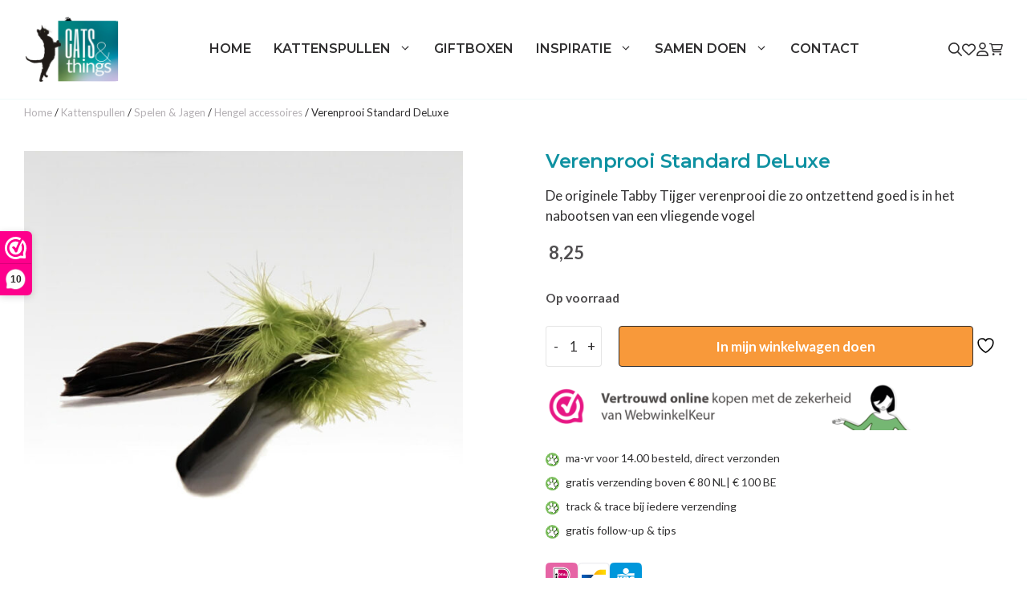

--- FILE ---
content_type: text/html; charset=UTF-8
request_url: https://catsandthings.nl/verenprooi-standard-deluxe/
body_size: 69141
content:
<!DOCTYPE html>
<html lang="nl-NL" prefix="og: https://ogp.me/ns#">
<head>
	<meta charset="UTF-8">
					<script>document.documentElement.className = document.documentElement.className + ' yes-js js_active js'</script>
			
            <script data-no-defer="1" data-ezscrex="false" data-cfasync="false" data-pagespeed-no-defer data-cookieconsent="ignore">
                var ctPublicFunctions = {"_ajax_nonce":"f6f8e9c11c","_rest_nonce":"f9110643b2","_ajax_url":"\/wp-admin\/admin-ajax.php","_rest_url":"https:\/\/catsandthings.nl\/wp-json\/","data__cookies_type":"none","data__ajax_type":"rest","data__bot_detector_enabled":"1","data__frontend_data_log_enabled":1,"cookiePrefix":"","wprocket_detected":false,"host_url":"catsandthings.nl","text__ee_click_to_select":"Klik om de hele gegevens te selecteren","text__ee_original_email":"De volledige tekst is","text__ee_got_it":"Duidelijk","text__ee_blocked":"Geblokkeerd","text__ee_cannot_connect":"Kan geen verbinding maken","text__ee_cannot_decode":"Kan e-mail niet decoderen. Onbekende reden","text__ee_email_decoder":"Cleantalk e-mail decoder","text__ee_wait_for_decoding":"De magie is onderweg!","text__ee_decoding_process":"Wacht een paar seconden terwijl we de contactgegevens decoderen."}
            </script>
        
            <script data-no-defer="1" data-ezscrex="false" data-cfasync="false" data-pagespeed-no-defer data-cookieconsent="ignore">
                var ctPublic = {"_ajax_nonce":"f6f8e9c11c","settings__forms__check_internal":"0","settings__forms__check_external":"0","settings__forms__force_protection":"0","settings__forms__search_test":"1","settings__forms__wc_add_to_cart":"0","settings__data__bot_detector_enabled":"1","settings__sfw__anti_crawler":0,"blog_home":"https:\/\/catsandthings.nl\/","pixel__setting":"3","pixel__enabled":false,"pixel__url":null,"data__email_check_before_post":"1","data__email_check_exist_post":"0","data__cookies_type":"none","data__key_is_ok":true,"data__visible_fields_required":true,"wl_brandname":"Anti-Spam by CleanTalk","wl_brandname_short":"CleanTalk","ct_checkjs_key":1143776342,"emailEncoderPassKey":"477206887cf6f0e7d2bb2ef14b4dbd92","bot_detector_forms_excluded":"W10=","advancedCacheExists":false,"varnishCacheExists":false,"wc_ajax_add_to_cart":true,"theRealPerson":{"phrases":{"trpHeading":"De echte persoon badge!","trpContent1":"De reageerder gedraagt zich als een echt persoon en wordt geverifieerd als geen bot.","trpContent2":" Anti-Spam by CleanTalk.","trpContentLearnMore":"Meer informatie"},"trpContentLink":"https:\/\/cleantalk.org\/help\/the-real-person?utm_id=&amp;utm_term=&amp;utm_source=admin_side&amp;utm_medium=trp_badge&amp;utm_content=trp_badge_link_click&amp;utm_campaign=apbct_links","imgPersonUrl":"https:\/\/catsandthings.nl\/wp-content\/plugins\/cleantalk-spam-protect\/css\/images\/real_user.svg","imgShieldUrl":"https:\/\/catsandthings.nl\/wp-content\/plugins\/cleantalk-spam-protect\/css\/images\/shield.svg"}}
            </script>
        
<!-- Google Tag Manager for WordPress by gtm4wp.com -->
<script data-cfasync="false" data-pagespeed-no-defer>
	var gtm4wp_datalayer_name = "dataLayer";
	var dataLayer = dataLayer || [];
	const gtm4wp_use_sku_instead = 1;
	const gtm4wp_currency = 'EUR';
	const gtm4wp_product_per_impression = 10;
	const gtm4wp_clear_ecommerce = false;
	const gtm4wp_datalayer_max_timeout = 2000;

	const gtm4wp_scrollerscript_debugmode         = false;
	const gtm4wp_scrollerscript_callbacktime      = 100;
	const gtm4wp_scrollerscript_readerlocation    = 150;
	const gtm4wp_scrollerscript_contentelementid  = "content";
	const gtm4wp_scrollerscript_scannertime       = 60;
</script>
<!-- End Google Tag Manager for WordPress by gtm4wp.com --><meta name="viewport" content="width=device-width, initial-scale=1">
<!-- Search Engine Optimization door Rank Math PRO - https://rankmath.com/ -->
<title>Verenprooi Standard DeLuxe | Cats &amp; Things</title><link rel="preload" href="https://catsandthings.nl/wp-includes/css/dist/block-library/style.min.css?ver=6.9" as="style" onload="this.rel='stylesheet';this.removeAttribute('onload');"><link rel="preload" href="https://catsandthings.nl/wp-content/plugins/woocommerce/assets/css/woocommerce.css?ver=10.4.3" as="style" onload="this.rel='stylesheet';this.removeAttribute('onload');"><style id="perfmatters-used-css">.kadence-conversion-overlay{width:100%;height:100%;top:0;left:0;position:fixed;background:black;opacity:.5;}.kadence-conversion-wrap{position:fixed;top:0;left:0;right:0;bottom:0;display:flex;justify-content:center;align-items:center;z-index:100001;transform:scale(0);visibility:hidden;opacity:0;}.kadence-conversion{background-color:var(--global-palette9,#fff);max-width:600px;width:100%;display:flex;margin:0px;justify-content:flex-start;align-items:flex-start;border-radius:0;overflow:visible;position:relative;box-sizing:border-box;text-align:left;border:0 solid transparent;}.kadence-conversion-inner{padding:30px;width:100%;display:block;max-height:100vh;overflow-y:auto;position:relative;flex-direction:column;}.kadence-conversion-wrap .kadence-conversions-close{background:transparent;border:0;cursor:pointer;padding:.3em;display:inline-flex;justify-content:center;align-items:center;color:inherit;-webkit-appearance:none;position:absolute;bottom:calc(100% + 5px);right:0;box-shadow:none;text-shadow:none;font-size:24px;z-index:9999;}.kadence-conversion-wrap .kadence-conversions-close svg{fill:currentColor;width:1em;height:1em;pointer-events:none;}@keyframes kcafadeIn{from{opacity:0;}to{opacity:1;}}@keyframes kcafadeOut{from{opacity:1;}to{opacity:0;}}@keyframes kcafadeInUp{from{opacity:0;transform:translateY(15%);}to{opacity:1;transform:translateY(0);}}@keyframes kcafadeInDown{from{opacity:0;transform:translateY(-15%);}to{opacity:1;transform:translateY(0);}}@keyframes kcafadeInLeft{from{opacity:0;transform:translateX(-15%);}to{opacity:1;transform:translateX(0);}}@keyframes kcafadeInRight{from{opacity:0;transform:translateX(15%);}to{opacity:1;transform:translateX(0);}}@keyframes kcaslideInUp{from{transform:translateY(45%);}to{transform:translateY(0);}}@keyframes kcaslideInDown{from{transform:translateY(-45%);}to{transform:translateY(0);}}@keyframes kcaslideInLeft{from{transform:translateX(-45%);}to{transform:translateX(0);}}@keyframes kcaslideInRight{from{transform:translateX(45%);}to{transform:translateX(0);}}@keyframes kcazoomIn{from{transform:scale3d(.3,.3,.3);}to{transform:scale3d(1,1,1);}}@keyframes kcafadeOutUp{from{opacity:1;transform:translateY(0);}to{opacity:0;transform:translateY(-15%);}}@keyframes kcafadeOutDown{from{opacity:1;transform:translateY(0);}to{opacity:0;transform:translateY(15%);}}@keyframes kcafadeOutLeft{from{opacity:1;transform:translateX(0);}to{opacity:0;transform:translateX(-15%);}}@keyframes kcafadeOutRight{from{opacity:1;transform:translateX(0);}to{opacity:0;transform:translateX(15%);}}@keyframes kcaslideOutUp{from{transform:translateY(0);}to{transform:translateY(-45%);}}@keyframes kcaslideOutDown{from{transform:translateY(0);}to{transform:translateY(45%);}}@keyframes kcaslideOutLeft{from{transform:translateX(0);}to{transform:translateX(-45%);}}@keyframes kcaslideOutRight{from{transform:translateX(0);}to{transform:translateX(45%);}}@keyframes kcazoomOut{from{transform:scale3d(1,1,1);}to{transform:scale3d(.3,.3,.3);}}@keyframes apbctIframePreloaderRotate{100%{transform:rotate(360deg);}}@keyframes apbctIframePreloaderPrixClipFix{0%{clip-path:polygon(50% 50%,0 0,0 0,0 0,0 0,0 0);}25%{clip-path:polygon(50% 50%,0 0,100% 0,100% 0,100% 0,100% 0);}50%{clip-path:polygon(50% 50%,0 0,100% 0,100% 100%,100% 100%,100% 100%);}75%{clip-path:polygon(50% 50%,0 0,100% 0,100% 100%,0 100%,0 100%);}100%{clip-path:polygon(50% 50%,0 0,100% 0,100% 100%,0 100%,0 0);}}@keyframes ct-encoded-form-loader-spin{0%{transform:rotate(0);}100%{transform:rotate(360deg);}}@keyframes apbct_dog{0%,100%,75%{scale:100%;color:transparent;text-shadow:0 0 2px #aaa;}25%{scale:200%;color:unset;text-shadow:unset;}}@keyframes tooltipster-fading{0%{opacity:0;}100%{opacity:1;}}@keyframes tooltipster-rotating{25%{transform:rotate(-2deg);}75%{transform:rotate(2deg);}100%{transform:rotate(0);}}@keyframes tooltipster-scaling{50%{transform:scale(1.1);}100%{transform:scale(1);}}button.pswp__button{box-shadow:none !important;background-image:url("https://catsandthings.nl/wp-content/plugins/woocommerce/assets/css/photoswipe/default-skin/default-skin.png") !important;}button.pswp__button,button.pswp__button--arrow--left::before,button.pswp__button--arrow--right::before,button.pswp__button:hover{background-color:transparent !important;}button.pswp__button--arrow--left,button.pswp__button--arrow--left:hover,button.pswp__button--arrow--right,button.pswp__button--arrow--right:hover{background-image:none !important;}button.pswp__button--close:hover{background-position:0 -44px;}button.pswp__button--zoom:hover{background-position:-88px 0;}.pswp{display:none;position:absolute;width:100%;height:100%;left:0;top:0;overflow:hidden;-ms-touch-action:none;touch-action:none;z-index:1500;-webkit-text-size-adjust:100%;-webkit-backface-visibility:hidden;outline:0;}.pswp *{-webkit-box-sizing:border-box;box-sizing:border-box;}.pswp img{max-width:none;}.pswp__bg{position:absolute;left:0;top:0;width:100%;height:100%;background:#000;opacity:0;-webkit-transform:translateZ(0);transform:translateZ(0);-webkit-backface-visibility:hidden;will-change:opacity;}.pswp__scroll-wrap{position:absolute;left:0;top:0;width:100%;height:100%;overflow:hidden;}.pswp__container,.pswp__zoom-wrap{-ms-touch-action:none;touch-action:none;position:absolute;left:0;right:0;top:0;bottom:0;}.pswp__container,.pswp__img{-webkit-user-select:none;-moz-user-select:none;-ms-user-select:none;user-select:none;-webkit-tap-highlight-color:transparent;-webkit-touch-callout:none;}.pswp__bg{will-change:opacity;-webkit-transition:opacity 333ms cubic-bezier(.4,0,.22,1);transition:opacity 333ms cubic-bezier(.4,0,.22,1);}.pswp__container,.pswp__zoom-wrap{-webkit-backface-visibility:hidden;}.pswp__item{position:absolute;left:0;right:0;top:0;bottom:0;overflow:hidden;}.pswp__button{width:44px;height:44px;position:relative;background:0 0;cursor:pointer;overflow:visible;-webkit-appearance:none;display:block;border:0;padding:0;margin:0;float:left;opacity:.75;-webkit-transition:opacity .2s;transition:opacity .2s;-webkit-box-shadow:none;box-shadow:none;}.pswp__button:focus,.pswp__button:hover{opacity:1;}.pswp__button:active{outline:0;opacity:.9;}.pswp__button::-moz-focus-inner{padding:0;border:0;}.pswp__button,.pswp__button--arrow--left:before,.pswp__button--arrow--right:before{background:url("https://catsandthings.nl/wp-content/plugins/woocommerce/assets/css/photoswipe/default-skin/default-skin.png") 0 0 no-repeat;background-size:264px 88px;width:44px;height:44px;}.pswp__button--close{background-position:0 -44px;}.pswp__button--share{background-position:-44px -44px;}.pswp__button--fs{display:none;}.pswp__button--zoom{display:none;background-position:-88px 0;}.pswp__button--arrow--left,.pswp__button--arrow--right{background:0 0;top:50%;margin-top:-50px;width:70px;height:100px;position:absolute;}.pswp__button--arrow--left{left:0;}.pswp__button--arrow--right{right:0;}.pswp__button--arrow--left:before,.pswp__button--arrow--right:before{content:"";top:35px;background-color:rgba(0,0,0,.3);height:30px;width:32px;position:absolute;}.pswp__button--arrow--left:before{left:6px;background-position:-138px -44px;}.pswp__button--arrow--right:before{right:6px;background-position:-94px -44px;}.pswp__counter,.pswp__share-modal{-webkit-user-select:none;-moz-user-select:none;-ms-user-select:none;user-select:none;}.pswp__share-modal{display:block;background:rgba(0,0,0,.5);width:100%;height:100%;top:0;left:0;padding:10px;position:absolute;z-index:1600;opacity:0;-webkit-transition:opacity .25s ease-out;transition:opacity .25s ease-out;-webkit-backface-visibility:hidden;will-change:opacity;}.pswp__share-modal--hidden{display:none;}.pswp__share-tooltip{z-index:1620;position:absolute;background:#fff;top:56px;border-radius:2px;display:block;width:auto;right:44px;-webkit-box-shadow:0 2px 5px rgba(0,0,0,.25);box-shadow:0 2px 5px rgba(0,0,0,.25);-webkit-transform:translateY(6px);-ms-transform:translateY(6px);transform:translateY(6px);-webkit-transition:-webkit-transform .25s;transition:transform .25s;-webkit-backface-visibility:hidden;will-change:transform;}.pswp__share-tooltip a{display:block;padding:8px 12px;color:#000;text-decoration:none;font-size:14px;line-height:18px;}.pswp__share-tooltip a:hover{text-decoration:none;color:#000;}.pswp__share-tooltip a:first-child{border-radius:2px 2px 0 0;}.pswp__share-tooltip a:last-child{border-radius:0 0 2px 2px;}.pswp__counter{position:relative;left:0;top:0;height:44px;font-size:13px;line-height:44px;color:#fff;opacity:.75;padding:0 10px;margin-inline-end:auto;}.pswp__caption{position:absolute;left:0;bottom:0;width:100%;min-height:44px;}.pswp__caption__center{text-align:left;max-width:420px;margin:0 auto;font-size:13px;padding:10px;line-height:20px;color:#ccc;}.pswp__preloader{width:44px;height:44px;position:absolute;top:0;left:50%;margin-left:-22px;opacity:0;-webkit-transition:opacity .25s ease-out;transition:opacity .25s ease-out;will-change:opacity;direction:ltr;}.pswp__preloader__icn{width:20px;height:20px;margin:12px;}@media screen and (max-width:1024px){.pswp__preloader{position:relative;left:auto;top:auto;margin:0;float:right;}}@-webkit-keyframes clockwise{0%{-webkit-transform:rotate(0);transform:rotate(0);}100%{-webkit-transform:rotate(360deg);transform:rotate(360deg);}}@keyframes clockwise{0%{-webkit-transform:rotate(0);transform:rotate(0);}100%{-webkit-transform:rotate(360deg);transform:rotate(360deg);}}@-webkit-keyframes donut-rotate{0%{-webkit-transform:rotate(0);transform:rotate(0);}50%{-webkit-transform:rotate(-140deg);transform:rotate(-140deg);}100%{-webkit-transform:rotate(0);transform:rotate(0);}}@keyframes donut-rotate{0%{-webkit-transform:rotate(0);transform:rotate(0);}50%{-webkit-transform:rotate(-140deg);transform:rotate(-140deg);}100%{-webkit-transform:rotate(0);transform:rotate(0);}}.pswp__ui{-webkit-font-smoothing:auto;visibility:visible;opacity:1;z-index:1550;}.pswp__top-bar{position:absolute;left:0;top:0;height:44px;width:100%;display:flex;justify-content:flex-end;}.pswp--has_mouse .pswp__button--arrow--left,.pswp--has_mouse .pswp__button--arrow--right,.pswp__caption,.pswp__top-bar{-webkit-backface-visibility:hidden;will-change:opacity;-webkit-transition:opacity 333ms cubic-bezier(.4,0,.22,1);transition:opacity 333ms cubic-bezier(.4,0,.22,1);}.pswp__caption,.pswp__top-bar{background-color:rgba(0,0,0,.5);}.pswp__ui--hidden .pswp__button--arrow--left,.pswp__ui--hidden .pswp__button--arrow--right,.pswp__ui--hidden .pswp__caption,.pswp__ui--hidden .pswp__top-bar{opacity:.001;}:root{--woocommerce:#720eec;--wc-green:#7ad03a;--wc-red:#a00;--wc-orange:#ffba00;--wc-blue:#2ea2cc;--wc-primary:#720eec;--wc-primary-text:#fcfbfe;--wc-secondary:#e9e6ed;--wc-secondary-text:#515151;--wc-highlight:#958e09;--wc-highligh-text:white;--wc-content-bg:#fff;--wc-subtext:#767676;--wc-form-border-color:rgba(32,7,7,.8);--wc-form-border-radius:4px;--wc-form-border-width:1px;}.woocommerce img,.woocommerce-page img{height:auto;max-width:100%;}.woocommerce #content div.product div.images,.woocommerce div.product div.images,.woocommerce-page #content div.product div.images,.woocommerce-page div.product div.images{float:left;width:48%;}.woocommerce #content div.product div.thumbnails::after,.woocommerce #content div.product div.thumbnails::before,.woocommerce div.product div.thumbnails::after,.woocommerce div.product div.thumbnails::before,.woocommerce-page #content div.product div.thumbnails::after,.woocommerce-page #content div.product div.thumbnails::before,.woocommerce-page div.product div.thumbnails::after,.woocommerce-page div.product div.thumbnails::before{content:" ";display:table;}.woocommerce #content div.product div.thumbnails::after,.woocommerce div.product div.thumbnails::after,.woocommerce-page #content div.product div.thumbnails::after,.woocommerce-page div.product div.thumbnails::after{clear:both;}.woocommerce #content div.product div.thumbnails a,.woocommerce div.product div.thumbnails a,.woocommerce-page #content div.product div.thumbnails a,.woocommerce-page div.product div.thumbnails a{float:left;width:30.75%;margin-right:3.8%;margin-bottom:1em;}.woocommerce #content div.product div.thumbnails a.last,.woocommerce div.product div.thumbnails a.last,.woocommerce-page #content div.product div.thumbnails a.last,.woocommerce-page div.product div.thumbnails a.last{margin-right:0;}.woocommerce #content div.product div.thumbnails a.first,.woocommerce div.product div.thumbnails a.first,.woocommerce-page #content div.product div.thumbnails a.first,.woocommerce-page div.product div.thumbnails a.first{clear:both;}.woocommerce #content div.product div.thumbnails.columns-1 a,.woocommerce div.product div.thumbnails.columns-1 a,.woocommerce-page #content div.product div.thumbnails.columns-1 a,.woocommerce-page div.product div.thumbnails.columns-1 a{width:100%;margin-right:0;float:none;}.woocommerce #content div.product div.thumbnails.columns-2 a,.woocommerce div.product div.thumbnails.columns-2 a,.woocommerce-page #content div.product div.thumbnails.columns-2 a,.woocommerce-page div.product div.thumbnails.columns-2 a{width:48%;}.woocommerce #content div.product div.thumbnails.columns-4 a,.woocommerce div.product div.thumbnails.columns-4 a,.woocommerce-page #content div.product div.thumbnails.columns-4 a,.woocommerce-page div.product div.thumbnails.columns-4 a{width:22.05%;}.woocommerce #content div.product div.thumbnails.columns-5 a,.woocommerce div.product div.thumbnails.columns-5 a,.woocommerce-page #content div.product div.thumbnails.columns-5 a,.woocommerce-page div.product div.thumbnails.columns-5 a{width:16.9%;}.woocommerce #content div.product div.summary,.woocommerce div.product div.summary,.woocommerce-page #content div.product div.summary,.woocommerce-page div.product div.summary{float:right;width:48%;clear:none;}.woocommerce #content div.product .woocommerce-tabs,.woocommerce div.product .woocommerce-tabs,.woocommerce-page #content div.product .woocommerce-tabs,.woocommerce-page div.product .woocommerce-tabs{clear:both;}.woocommerce #content div.product .woocommerce-tabs ul.tabs::after,.woocommerce #content div.product .woocommerce-tabs ul.tabs::before,.woocommerce div.product .woocommerce-tabs ul.tabs::after,.woocommerce div.product .woocommerce-tabs ul.tabs::before,.woocommerce-page #content div.product .woocommerce-tabs ul.tabs::after,.woocommerce-page #content div.product .woocommerce-tabs ul.tabs::before,.woocommerce-page div.product .woocommerce-tabs ul.tabs::after,.woocommerce-page div.product .woocommerce-tabs ul.tabs::before{content:" ";display:table;}.woocommerce #content div.product .woocommerce-tabs ul.tabs::after,.woocommerce div.product .woocommerce-tabs ul.tabs::after,.woocommerce-page #content div.product .woocommerce-tabs ul.tabs::after,.woocommerce-page div.product .woocommerce-tabs ul.tabs::after{clear:both;}.woocommerce #content div.product .woocommerce-tabs ul.tabs li,.woocommerce div.product .woocommerce-tabs ul.tabs li,.woocommerce-page #content div.product .woocommerce-tabs ul.tabs li,.woocommerce-page div.product .woocommerce-tabs ul.tabs li{display:inline-block;}.woocommerce #content div.product #reviews .comment::after,.woocommerce #content div.product #reviews .comment::before,.woocommerce div.product #reviews .comment::after,.woocommerce div.product #reviews .comment::before,.woocommerce-page #content div.product #reviews .comment::after,.woocommerce-page #content div.product #reviews .comment::before,.woocommerce-page div.product #reviews .comment::after,.woocommerce-page div.product #reviews .comment::before{content:" ";display:table;}.woocommerce #content div.product #reviews .comment::after,.woocommerce div.product #reviews .comment::after,.woocommerce-page #content div.product #reviews .comment::after,.woocommerce-page div.product #reviews .comment::after{clear:both;}.woocommerce #content div.product #reviews .comment img,.woocommerce div.product #reviews .comment img,.woocommerce-page #content div.product #reviews .comment img,.woocommerce-page div.product #reviews .comment img{float:right;height:auto;}.woocommerce ul.products,.woocommerce-page ul.products{clear:both;}.woocommerce ul.products::after,.woocommerce ul.products::before,.woocommerce-page ul.products::after,.woocommerce-page ul.products::before{content:" ";display:table;}.woocommerce ul.products::after,.woocommerce-page ul.products::after{clear:both;}.woocommerce ul.products li.product,.woocommerce-page ul.products li.product{float:left;margin:0 3.8% 2.992em 0;padding:0;position:relative;width:22.05%;margin-left:0;}.woocommerce ul.products li.first,.woocommerce-page ul.products li.first{clear:both;}.woocommerce #content table.cart img,.woocommerce table.cart img,.woocommerce-page #content table.cart img,.woocommerce-page table.cart img{height:auto;}.twentyfourteen .tfwc div.product.hentry.has-post-thumbnail{margin-top:0;}#content .twentysixteen div.product div.images,#content .twentysixteen div.product div.summary{width:46.42857%;}:root{--woocommerce:#720eec;--wc-green:#7ad03a;--wc-red:#a00;--wc-orange:#ffba00;--wc-blue:#2ea2cc;--wc-primary:#720eec;--wc-primary-text:#fcfbfe;--wc-secondary:#e9e6ed;--wc-secondary-text:#515151;--wc-highlight:#958e09;--wc-highligh-text:white;--wc-content-bg:#fff;--wc-subtext:#767676;--wc-form-border-color:rgba(32,7,7,.8);--wc-form-border-radius:4px;--wc-form-border-width:1px;}@keyframes spin{100%{transform:rotate(360deg);}}@font-face{font-family:star;src:url("https://catsandthings.nl/wp-content/plugins/woocommerce/assets/css/../fonts/WooCommerce.woff2") format("woff2"),url("https://catsandthings.nl/wp-content/plugins/woocommerce/assets/css/../fonts/WooCommerce.woff") format("woff"),url("https://catsandthings.nl/wp-content/plugins/woocommerce/assets/css/../fonts/WooCommerce.ttf") format("truetype");font-weight:400;font-style:normal;}@font-face{font-family:WooCommerce;src:url("https://catsandthings.nl/wp-content/plugins/woocommerce/assets/css/../fonts/WooCommerce.woff2") format("woff2"),url("https://catsandthings.nl/wp-content/plugins/woocommerce/assets/css/../fonts/WooCommerce.woff") format("woff"),url("https://catsandthings.nl/wp-content/plugins/woocommerce/assets/css/../fonts/WooCommerce.ttf") format("truetype");font-weight:400;font-style:normal;}.screen-reader-text{clip:rect(1px,1px,1px,1px);height:1px;overflow:hidden;position:absolute !important;width:1px;word-wrap:normal !important;}.woocommerce .quantity .qty{width:3.631em;text-align:center;}.woocommerce div.product{margin-bottom:0;position:relative;}.woocommerce div.product .product_title{clear:none;margin-top:0;padding:0;}.woocommerce div.product p.price ins,.woocommerce div.product span.price ins{background:inherit;font-weight:700;display:inline-block;}.woocommerce div.product p.price del,.woocommerce div.product span.price del{opacity:.5;display:inline-block;}.woocommerce div.product p.stock{font-size:.92em;}.woocommerce div.product .woocommerce-product-rating{margin-bottom:1.618em;}.woocommerce div.product div.images{margin-bottom:2em;}.woocommerce div.product div.images img{display:block;width:100%;height:auto;box-shadow:none;}.woocommerce div.product div.images div.thumbnails{padding-top:1em;}.woocommerce div.product div.images.woocommerce-product-gallery{position:relative;}.woocommerce div.product div.images .woocommerce-product-gallery__wrapper{transition:all cubic-bezier(.795,-.035,0,1) .5s;margin:0;padding:0;}.woocommerce div.product div.images .woocommerce-product-gallery__wrapper .zoomImg{background-color:#fff;opacity:0;}.woocommerce div.product div.images .woocommerce-product-gallery__image--placeholder{border:1px solid #f2f2f2;}.woocommerce div.product div.images .woocommerce-product-gallery__image:nth-child(n+2){width:25%;display:inline-block;}.woocommerce div.product div.images .woocommerce-product-gallery__image a{display:block;outline-offset:-2px;}.woocommerce div.product div.images .woocommerce-product-gallery__trigger{background:#fff;border:none;box-sizing:content-box;border-radius:100%;cursor:pointer;font-size:2em;height:36px;padding:0;position:absolute;right:.5em;text-indent:-9999px;top:.5em;width:36px;z-index:99;}.woocommerce div.product div.images .woocommerce-product-gallery__trigger::before{border:2px solid #000;border-radius:100%;box-sizing:content-box;content:"";display:block;height:10px;left:9px;top:9px;position:absolute;width:10px;}.woocommerce div.product div.images .woocommerce-product-gallery__trigger::after{background:#000;border-radius:6px;box-sizing:content-box;content:"";display:block;height:8px;left:22px;position:absolute;top:19px;transform:rotate(-45deg);width:2px;}.woocommerce div.product div.images .woocommerce-product-gallery__trigger span[aria-hidden=true]{border:0;clip-path:inset(50%);height:1px;left:50%;margin:-1px;overflow:hidden;position:absolute;top:50%;width:1px;}.woocommerce div.product div.images .flex-control-thumbs{overflow:hidden;zoom:1;margin:0;padding:0;}.woocommerce div.product div.images .flex-control-thumbs li{width:25%;float:left;margin:0;list-style:none;}.woocommerce div.product div.images .flex-control-thumbs li img{cursor:pointer;opacity:.5;margin:0;}.woocommerce div.product div.images .flex-control-thumbs li img.flex-active,.woocommerce div.product div.images .flex-control-thumbs li img:hover{opacity:1;}.woocommerce div.product .woocommerce-product-gallery--columns-3 .flex-control-thumbs li:nth-child(3n+1){clear:left;}.woocommerce div.product .woocommerce-product-gallery--columns-4 .flex-control-thumbs li:nth-child(4n+1){clear:left;}.woocommerce div.product .woocommerce-product-gallery--columns-5 .flex-control-thumbs li:nth-child(5n+1){clear:left;}.woocommerce div.product div.summary{margin-bottom:2em;}.woocommerce div.product div.social{text-align:right;margin:0 0 1em;}.woocommerce div.product div.social span{margin:0 0 0 2px;}.woocommerce div.product div.social span span{margin:0;}.woocommerce div.product div.social span .stButton .chicklets{padding-left:16px;width:0;}.woocommerce div.product div.social iframe{float:left;margin-top:3px;}.woocommerce div.product .woocommerce-tabs ul.tabs{list-style:none;padding:0 0 0 1em;margin:0 0 1.618em;overflow:hidden;position:relative;}.woocommerce div.product .woocommerce-tabs ul.tabs li{border:1px solid #cfc8d8;background-color:#e9e6ed;color:#515151;display:inline-block;position:relative;z-index:0;border-radius:4px 4px 0 0;margin:0 -5px;padding:0 1em;}.woocommerce div.product .woocommerce-tabs ul.tabs li a{display:inline-block;padding:.5em 0;font-weight:700;color:#515151;text-decoration:none;}.woocommerce div.product .woocommerce-tabs ul.tabs li a:hover{text-decoration:none;color:#6b6b6b;}.woocommerce div.product .woocommerce-tabs ul.tabs li.active{background:#fff;color:#515151;z-index:2;border-bottom-color:#fff;}.woocommerce div.product .woocommerce-tabs ul.tabs li.active a{color:inherit;text-shadow:inherit;}.woocommerce div.product .woocommerce-tabs ul.tabs li.active::before{box-shadow:2px 2px 0 #fff;}.woocommerce div.product .woocommerce-tabs ul.tabs li.active::after{box-shadow:-2px 2px 0 #fff;}.woocommerce div.product .woocommerce-tabs ul.tabs li::after,.woocommerce div.product .woocommerce-tabs ul.tabs li::before{border:1px solid #cfc8d8;position:absolute;bottom:-1px;width:5px;height:5px;content:" ";box-sizing:border-box;}.woocommerce div.product .woocommerce-tabs ul.tabs li::before{left:-5px;border-bottom-right-radius:4px;border-width:0 1px 1px 0;box-shadow:2px 2px 0 #e9e6ed;}.woocommerce div.product .woocommerce-tabs ul.tabs li::after{right:-5px;border-bottom-left-radius:4px;border-width:0 0 1px 1px;box-shadow:-2px 2px 0 #e9e6ed;}.woocommerce div.product .woocommerce-tabs ul.tabs::before{position:absolute;content:" ";width:100%;bottom:0;left:0;border-bottom:1px solid #cfc8d8;z-index:1;}.woocommerce div.product .woocommerce-tabs .panel{margin:0 0 2em;padding:0;}.woocommerce div.product p.cart{margin-bottom:2em;}.woocommerce div.product p.cart::after,.woocommerce div.product p.cart::before{content:" ";display:table;}.woocommerce div.product p.cart::after{clear:both;}.woocommerce div.product form.cart{margin-bottom:2em;}.woocommerce div.product form.cart::after,.woocommerce div.product form.cart::before{content:" ";display:table;}.woocommerce div.product form.cart::after{clear:both;}.woocommerce div.product form.cart div.quantity{float:left;margin:0 4px 0 0;}.woocommerce div.product form.cart table{border-width:0 0 1px;}.woocommerce div.product form.cart table td{padding-left:0;}.woocommerce div.product form.cart table div.quantity{float:none;margin:0;}.woocommerce div.product form.cart table small.stock{display:block;float:none;}.woocommerce div.product form.cart .variations{margin-bottom:1em;border:0;width:100%;}.woocommerce div.product form.cart .variations td,.woocommerce div.product form.cart .variations th{border:0;line-height:2em;vertical-align:top;}.woocommerce div.product form.cart .variations label{font-weight:700;text-align:left;}.woocommerce div.product form.cart .variations select{max-width:100%;min-width:75%;display:inline-block;margin-right:1em;appearance:none;-webkit-appearance:none;-moz-appearance:none;padding-right:3em;background:url("[data-uri]") no-repeat;background-size:16px;-webkit-background-size:16px;background-position:calc(100% - 12px) 50%;-webkit-background-position:calc(100% - 12px) 50%;}.woocommerce div.product form.cart .variations td.label{padding-right:1em;}.woocommerce div.product form.cart .woocommerce-variation-description p{margin-bottom:1em;}.woocommerce div.product form.cart .reset_variations{visibility:hidden;font-size:.83em;}.woocommerce div.product form.cart .wc-no-matching-variations{display:none;}.woocommerce div.product form.cart .button{vertical-align:middle;float:left;}.woocommerce div.product form.cart .group_table td.woocommerce-grouped-product-list-item__label{padding-right:1em;padding-left:1em;}.woocommerce div.product form.cart .group_table td{vertical-align:top;padding-bottom:.5em;border:0;}.woocommerce div.product form.cart .group_table td:first-child{width:4em;text-align:center;}.woocommerce div.product form.cart .group_table .wc-grouped-product-add-to-cart-checkbox{display:inline-block;width:auto;margin:0 auto;transform:scale(1.5,1.5);}.woocommerce .products ul,.woocommerce ul.products{margin:0 0 1em;padding:0;list-style:none outside;clear:both;}.woocommerce .products ul::after,.woocommerce .products ul::before,.woocommerce ul.products::after,.woocommerce ul.products::before{content:" ";display:table;}.woocommerce .products ul::after,.woocommerce ul.products::after{clear:both;}.woocommerce .products ul li,.woocommerce ul.products li{list-style:none outside;}.woocommerce ul.products li.product .woocommerce-loop-category__title,.woocommerce ul.products li.product .woocommerce-loop-product__title,.woocommerce ul.products li.product h3{padding:.5em 0;margin:0;font-size:1em;}.woocommerce ul.products li.product a{text-decoration:none;}.woocommerce ul.products li.product a img{width:100%;height:auto;display:block;margin:0 0 1em;box-shadow:none;}.woocommerce ul.products li.product strong{display:block;}.woocommerce ul.products li.product .star-rating{font-size:.857em;}.woocommerce ul.products li.product .button{display:inline-block;margin-top:1em;}.woocommerce ul.products li.product .price{display:block;font-weight:400;margin-bottom:.5em;font-size:.857em;}.woocommerce .cart .button,.woocommerce .cart input.button{float:none;}.woocommerce #reviews h3{margin:0;}.woocommerce .star-rating{float:right;overflow:hidden;position:relative;height:1em;line-height:1;font-size:1em;width:5.4em;font-family:WooCommerce;}.woocommerce .star-rating::before{content:"sssss";color:#cfc8d8;float:left;top:0;left:0;position:absolute;}.woocommerce .star-rating span{overflow:hidden;float:left;top:0;left:0;position:absolute;padding-top:1.5em;}.woocommerce .star-rating span::before{content:"SSSSS";top:0;position:absolute;left:0;}.woocommerce .products .star-rating{display:block;margin:0 0 .5em;float:none;}.woocommerce table.shop_attributes{border:0;border-top:1px dotted rgba(0,0,0,.1);margin-bottom:1.618em;width:100%;}.woocommerce table.shop_attributes th{width:150px;font-weight:700;padding:8px;border-top:0;border-bottom:1px dotted rgba(0,0,0,.1);margin:0;line-height:1.5;}.woocommerce table.shop_attributes td{font-style:italic;padding:0;border-top:0;border-bottom:1px dotted rgba(0,0,0,.1);margin:0;line-height:1.5;}.woocommerce table.shop_attributes td p{margin:0;padding:8px 0;}.woocommerce table.shop_attributes tr:nth-child(even) td,.woocommerce table.shop_attributes tr:nth-child(even) th{background:rgba(0,0,0,.025);}.woocommerce:where(body:not(.woocommerce-block-theme-has-button-styles)) #respond input#submit,.woocommerce:where(body:not(.woocommerce-block-theme-has-button-styles)) a.button,.woocommerce:where(body:not(.woocommerce-block-theme-has-button-styles)) button.button,.woocommerce:where(body:not(.woocommerce-block-theme-has-button-styles)) input.button,:where(body:not(.woocommerce-block-theme-has-button-styles)):where(:not(.edit-post-visual-editor)) .woocommerce #respond input#submit,:where(body:not(.woocommerce-block-theme-has-button-styles)):where(:not(.edit-post-visual-editor)) .woocommerce a.button,:where(body:not(.woocommerce-block-theme-has-button-styles)):where(:not(.edit-post-visual-editor)) .woocommerce button.button,:where(body:not(.woocommerce-block-theme-has-button-styles)):where(:not(.edit-post-visual-editor)) .woocommerce input.button{font-size:100%;margin:0;line-height:1;cursor:pointer;position:relative;text-decoration:none;overflow:visible;padding:.618em 1em;font-weight:700;border-radius:3px;left:auto;color:#515151;background-color:#e9e6ed;border:0;display:inline-block;background-image:none;box-shadow:none;text-shadow:none;}.woocommerce:where(body:not(.woocommerce-block-theme-has-button-styles)) #respond input#submit:hover,.woocommerce:where(body:not(.woocommerce-block-theme-has-button-styles)) a.button:hover,.woocommerce:where(body:not(.woocommerce-block-theme-has-button-styles)) button.button:hover,.woocommerce:where(body:not(.woocommerce-block-theme-has-button-styles)) input.button:hover,:where(body:not(.woocommerce-block-theme-has-button-styles)):where(:not(.edit-post-visual-editor)) .woocommerce #respond input#submit:hover,:where(body:not(.woocommerce-block-theme-has-button-styles)):where(:not(.edit-post-visual-editor)) .woocommerce a.button:hover,:where(body:not(.woocommerce-block-theme-has-button-styles)):where(:not(.edit-post-visual-editor)) .woocommerce button.button:hover,:where(body:not(.woocommerce-block-theme-has-button-styles)):where(:not(.edit-post-visual-editor)) .woocommerce input.button:hover{background-color:#dcd7e2;text-decoration:none;background-image:none;color:#515151;}.woocommerce:where(body:not(.woocommerce-block-theme-has-button-styles)) #respond input#submit.alt,.woocommerce:where(body:not(.woocommerce-block-theme-has-button-styles)) a.button.alt,.woocommerce:where(body:not(.woocommerce-block-theme-has-button-styles)) button.button.alt,.woocommerce:where(body:not(.woocommerce-block-theme-has-button-styles)) input.button.alt,:where(body:not(.woocommerce-block-theme-has-button-styles)):where(:not(.edit-post-visual-editor)) .woocommerce #respond input#submit.alt,:where(body:not(.woocommerce-block-theme-has-button-styles)):where(:not(.edit-post-visual-editor)) .woocommerce a.button.alt,:where(body:not(.woocommerce-block-theme-has-button-styles)):where(:not(.edit-post-visual-editor)) .woocommerce button.button.alt,:where(body:not(.woocommerce-block-theme-has-button-styles)):where(:not(.edit-post-visual-editor)) .woocommerce input.button.alt{background-color:#7f54b3;color:#fff;-webkit-font-smoothing:antialiased;}.woocommerce:where(body:not(.woocommerce-block-theme-has-button-styles)) #respond input#submit.alt:hover,.woocommerce:where(body:not(.woocommerce-block-theme-has-button-styles)) a.button.alt:hover,.woocommerce:where(body:not(.woocommerce-block-theme-has-button-styles)) button.button.alt:hover,.woocommerce:where(body:not(.woocommerce-block-theme-has-button-styles)) input.button.alt:hover,:where(body:not(.woocommerce-block-theme-has-button-styles)):where(:not(.edit-post-visual-editor)) .woocommerce #respond input#submit.alt:hover,:where(body:not(.woocommerce-block-theme-has-button-styles)):where(:not(.edit-post-visual-editor)) .woocommerce a.button.alt:hover,:where(body:not(.woocommerce-block-theme-has-button-styles)):where(:not(.edit-post-visual-editor)) .woocommerce button.button.alt:hover,:where(body:not(.woocommerce-block-theme-has-button-styles)):where(:not(.edit-post-visual-editor)) .woocommerce input.button.alt:hover{background-color:#7249a4;color:#fff;}.woocommerce:where(body:not(.woocommerce-block-theme-has-button-styles)) #respond input#submit.alt.disabled,.woocommerce:where(body:not(.woocommerce-block-theme-has-button-styles)) #respond input#submit.alt.disabled:hover,.woocommerce:where(body:not(.woocommerce-block-theme-has-button-styles)) #respond input#submit.alt:disabled,.woocommerce:where(body:not(.woocommerce-block-theme-has-button-styles)) #respond input#submit.alt:disabled:hover,.woocommerce:where(body:not(.woocommerce-block-theme-has-button-styles)) #respond input#submit.alt:disabled[disabled],.woocommerce:where(body:not(.woocommerce-block-theme-has-button-styles)) #respond input#submit.alt:disabled[disabled]:hover,.woocommerce:where(body:not(.woocommerce-block-theme-has-button-styles)) a.button.alt.disabled,.woocommerce:where(body:not(.woocommerce-block-theme-has-button-styles)) a.button.alt.disabled:hover,.woocommerce:where(body:not(.woocommerce-block-theme-has-button-styles)) a.button.alt:disabled,.woocommerce:where(body:not(.woocommerce-block-theme-has-button-styles)) a.button.alt:disabled:hover,.woocommerce:where(body:not(.woocommerce-block-theme-has-button-styles)) a.button.alt:disabled[disabled],.woocommerce:where(body:not(.woocommerce-block-theme-has-button-styles)) a.button.alt:disabled[disabled]:hover,.woocommerce:where(body:not(.woocommerce-block-theme-has-button-styles)) button.button.alt.disabled,.woocommerce:where(body:not(.woocommerce-block-theme-has-button-styles)) button.button.alt.disabled:hover,.woocommerce:where(body:not(.woocommerce-block-theme-has-button-styles)) button.button.alt:disabled,.woocommerce:where(body:not(.woocommerce-block-theme-has-button-styles)) button.button.alt:disabled:hover,.woocommerce:where(body:not(.woocommerce-block-theme-has-button-styles)) button.button.alt:disabled[disabled],.woocommerce:where(body:not(.woocommerce-block-theme-has-button-styles)) button.button.alt:disabled[disabled]:hover,.woocommerce:where(body:not(.woocommerce-block-theme-has-button-styles)) input.button.alt.disabled,.woocommerce:where(body:not(.woocommerce-block-theme-has-button-styles)) input.button.alt.disabled:hover,.woocommerce:where(body:not(.woocommerce-block-theme-has-button-styles)) input.button.alt:disabled,.woocommerce:where(body:not(.woocommerce-block-theme-has-button-styles)) input.button.alt:disabled:hover,.woocommerce:where(body:not(.woocommerce-block-theme-has-button-styles)) input.button.alt:disabled[disabled],.woocommerce:where(body:not(.woocommerce-block-theme-has-button-styles)) input.button.alt:disabled[disabled]:hover,:where(body:not(.woocommerce-block-theme-has-button-styles)):where(:not(.edit-post-visual-editor)) .woocommerce #respond input#submit.alt.disabled,:where(body:not(.woocommerce-block-theme-has-button-styles)):where(:not(.edit-post-visual-editor)) .woocommerce #respond input#submit.alt.disabled:hover,:where(body:not(.woocommerce-block-theme-has-button-styles)):where(:not(.edit-post-visual-editor)) .woocommerce #respond input#submit.alt:disabled,:where(body:not(.woocommerce-block-theme-has-button-styles)):where(:not(.edit-post-visual-editor)) .woocommerce #respond input#submit.alt:disabled:hover,:where(body:not(.woocommerce-block-theme-has-button-styles)):where(:not(.edit-post-visual-editor)) .woocommerce #respond input#submit.alt:disabled[disabled],:where(body:not(.woocommerce-block-theme-has-button-styles)):where(:not(.edit-post-visual-editor)) .woocommerce #respond input#submit.alt:disabled[disabled]:hover,:where(body:not(.woocommerce-block-theme-has-button-styles)):where(:not(.edit-post-visual-editor)) .woocommerce a.button.alt.disabled,:where(body:not(.woocommerce-block-theme-has-button-styles)):where(:not(.edit-post-visual-editor)) .woocommerce a.button.alt.disabled:hover,:where(body:not(.woocommerce-block-theme-has-button-styles)):where(:not(.edit-post-visual-editor)) .woocommerce a.button.alt:disabled,:where(body:not(.woocommerce-block-theme-has-button-styles)):where(:not(.edit-post-visual-editor)) .woocommerce a.button.alt:disabled:hover,:where(body:not(.woocommerce-block-theme-has-button-styles)):where(:not(.edit-post-visual-editor)) .woocommerce a.button.alt:disabled[disabled],:where(body:not(.woocommerce-block-theme-has-button-styles)):where(:not(.edit-post-visual-editor)) .woocommerce a.button.alt:disabled[disabled]:hover,:where(body:not(.woocommerce-block-theme-has-button-styles)):where(:not(.edit-post-visual-editor)) .woocommerce button.button.alt.disabled,:where(body:not(.woocommerce-block-theme-has-button-styles)):where(:not(.edit-post-visual-editor)) .woocommerce button.button.alt.disabled:hover,:where(body:not(.woocommerce-block-theme-has-button-styles)):where(:not(.edit-post-visual-editor)) .woocommerce button.button.alt:disabled,:where(body:not(.woocommerce-block-theme-has-button-styles)):where(:not(.edit-post-visual-editor)) .woocommerce button.button.alt:disabled:hover,:where(body:not(.woocommerce-block-theme-has-button-styles)):where(:not(.edit-post-visual-editor)) .woocommerce button.button.alt:disabled[disabled],:where(body:not(.woocommerce-block-theme-has-button-styles)):where(:not(.edit-post-visual-editor)) .woocommerce button.button.alt:disabled[disabled]:hover,:where(body:not(.woocommerce-block-theme-has-button-styles)):where(:not(.edit-post-visual-editor)) .woocommerce input.button.alt.disabled,:where(body:not(.woocommerce-block-theme-has-button-styles)):where(:not(.edit-post-visual-editor)) .woocommerce input.button.alt.disabled:hover,:where(body:not(.woocommerce-block-theme-has-button-styles)):where(:not(.edit-post-visual-editor)) .woocommerce input.button.alt:disabled,:where(body:not(.woocommerce-block-theme-has-button-styles)):where(:not(.edit-post-visual-editor)) .woocommerce input.button.alt:disabled:hover,:where(body:not(.woocommerce-block-theme-has-button-styles)):where(:not(.edit-post-visual-editor)) .woocommerce input.button.alt:disabled[disabled],:where(body:not(.woocommerce-block-theme-has-button-styles)):where(:not(.edit-post-visual-editor)) .woocommerce input.button.alt:disabled[disabled]:hover{background-color:#7f54b3;color:#fff;}.woocommerce:where(body:not(.woocommerce-block-theme-has-button-styles)) #respond input#submit.disabled,.woocommerce:where(body:not(.woocommerce-block-theme-has-button-styles)) #respond input#submit:disabled,.woocommerce:where(body:not(.woocommerce-block-theme-has-button-styles)) #respond input#submit:disabled[disabled],.woocommerce:where(body:not(.woocommerce-block-theme-has-button-styles)) a.button.disabled,.woocommerce:where(body:not(.woocommerce-block-theme-has-button-styles)) a.button:disabled,.woocommerce:where(body:not(.woocommerce-block-theme-has-button-styles)) a.button:disabled[disabled],.woocommerce:where(body:not(.woocommerce-block-theme-has-button-styles)) button.button.disabled,.woocommerce:where(body:not(.woocommerce-block-theme-has-button-styles)) button.button:disabled,.woocommerce:where(body:not(.woocommerce-block-theme-has-button-styles)) button.button:disabled[disabled],.woocommerce:where(body:not(.woocommerce-block-theme-has-button-styles)) input.button.disabled,.woocommerce:where(body:not(.woocommerce-block-theme-has-button-styles)) input.button:disabled,.woocommerce:where(body:not(.woocommerce-block-theme-has-button-styles)) input.button:disabled[disabled],:where(body:not(.woocommerce-block-theme-has-button-styles)):where(:not(.edit-post-visual-editor)) .woocommerce #respond input#submit.disabled,:where(body:not(.woocommerce-block-theme-has-button-styles)):where(:not(.edit-post-visual-editor)) .woocommerce #respond input#submit:disabled,:where(body:not(.woocommerce-block-theme-has-button-styles)):where(:not(.edit-post-visual-editor)) .woocommerce #respond input#submit:disabled[disabled],:where(body:not(.woocommerce-block-theme-has-button-styles)):where(:not(.edit-post-visual-editor)) .woocommerce a.button.disabled,:where(body:not(.woocommerce-block-theme-has-button-styles)):where(:not(.edit-post-visual-editor)) .woocommerce a.button:disabled,:where(body:not(.woocommerce-block-theme-has-button-styles)):where(:not(.edit-post-visual-editor)) .woocommerce a.button:disabled[disabled],:where(body:not(.woocommerce-block-theme-has-button-styles)):where(:not(.edit-post-visual-editor)) .woocommerce button.button.disabled,:where(body:not(.woocommerce-block-theme-has-button-styles)):where(:not(.edit-post-visual-editor)) .woocommerce button.button:disabled,:where(body:not(.woocommerce-block-theme-has-button-styles)):where(:not(.edit-post-visual-editor)) .woocommerce button.button:disabled[disabled],:where(body:not(.woocommerce-block-theme-has-button-styles)):where(:not(.edit-post-visual-editor)) .woocommerce input.button.disabled,:where(body:not(.woocommerce-block-theme-has-button-styles)):where(:not(.edit-post-visual-editor)) .woocommerce input.button:disabled,:where(body:not(.woocommerce-block-theme-has-button-styles)):where(:not(.edit-post-visual-editor)) .woocommerce input.button:disabled[disabled]{color:inherit;cursor:not-allowed;opacity:.5;padding:.618em 1em;}.woocommerce:where(body:not(.woocommerce-block-theme-has-button-styles)) #respond input#submit.disabled:hover,.woocommerce:where(body:not(.woocommerce-block-theme-has-button-styles)) #respond input#submit:disabled:hover,.woocommerce:where(body:not(.woocommerce-block-theme-has-button-styles)) #respond input#submit:disabled[disabled]:hover,.woocommerce:where(body:not(.woocommerce-block-theme-has-button-styles)) a.button.disabled:hover,.woocommerce:where(body:not(.woocommerce-block-theme-has-button-styles)) a.button:disabled:hover,.woocommerce:where(body:not(.woocommerce-block-theme-has-button-styles)) a.button:disabled[disabled]:hover,.woocommerce:where(body:not(.woocommerce-block-theme-has-button-styles)) button.button.disabled:hover,.woocommerce:where(body:not(.woocommerce-block-theme-has-button-styles)) button.button:disabled:hover,.woocommerce:where(body:not(.woocommerce-block-theme-has-button-styles)) button.button:disabled[disabled]:hover,.woocommerce:where(body:not(.woocommerce-block-theme-has-button-styles)) input.button.disabled:hover,.woocommerce:where(body:not(.woocommerce-block-theme-has-button-styles)) input.button:disabled:hover,.woocommerce:where(body:not(.woocommerce-block-theme-has-button-styles)) input.button:disabled[disabled]:hover,:where(body:not(.woocommerce-block-theme-has-button-styles)):where(:not(.edit-post-visual-editor)) .woocommerce #respond input#submit.disabled:hover,:where(body:not(.woocommerce-block-theme-has-button-styles)):where(:not(.edit-post-visual-editor)) .woocommerce #respond input#submit:disabled:hover,:where(body:not(.woocommerce-block-theme-has-button-styles)):where(:not(.edit-post-visual-editor)) .woocommerce #respond input#submit:disabled[disabled]:hover,:where(body:not(.woocommerce-block-theme-has-button-styles)):where(:not(.edit-post-visual-editor)) .woocommerce a.button.disabled:hover,:where(body:not(.woocommerce-block-theme-has-button-styles)):where(:not(.edit-post-visual-editor)) .woocommerce a.button:disabled:hover,:where(body:not(.woocommerce-block-theme-has-button-styles)):where(:not(.edit-post-visual-editor)) .woocommerce a.button:disabled[disabled]:hover,:where(body:not(.woocommerce-block-theme-has-button-styles)):where(:not(.edit-post-visual-editor)) .woocommerce button.button.disabled:hover,:where(body:not(.woocommerce-block-theme-has-button-styles)):where(:not(.edit-post-visual-editor)) .woocommerce button.button:disabled:hover,:where(body:not(.woocommerce-block-theme-has-button-styles)):where(:not(.edit-post-visual-editor)) .woocommerce button.button:disabled[disabled]:hover,:where(body:not(.woocommerce-block-theme-has-button-styles)):where(:not(.edit-post-visual-editor)) .woocommerce input.button.disabled:hover,:where(body:not(.woocommerce-block-theme-has-button-styles)):where(:not(.edit-post-visual-editor)) .woocommerce input.button:disabled:hover,:where(body:not(.woocommerce-block-theme-has-button-styles)):where(:not(.edit-post-visual-editor)) .woocommerce input.button:disabled[disabled]:hover{color:inherit;background-color:#e9e6ed;}.woocommerce:where(body:not(.woocommerce-uses-block-theme)) div.product p.price,.woocommerce:where(body:not(.woocommerce-uses-block-theme)) div.product span.price{color:#958e09;font-size:1.25em;}.woocommerce:where(body:not(.woocommerce-uses-block-theme)) div.product .stock{color:#958e09;}.woocommerce:where(body:not(.woocommerce-uses-block-theme)) div.product .out-of-stock{color:var(--wc-red);}.woocommerce:where(body:not(.woocommerce-uses-block-theme)) ul.products li.product .price{color:#958e09;}body{--extendify--spacing--large:var(--wp--custom--spacing--large,clamp(2em,8vw,8em)) !important;--wp--preset--font-size--ext-small:1rem !important;--wp--preset--font-size--ext-medium:1.125rem !important;--wp--preset--font-size--ext-large:clamp(1.65rem,3.5vw,2.15rem) !important;--wp--preset--font-size--ext-x-large:clamp(3rem,6vw,4.75rem) !important;--wp--preset--font-size--ext-xx-large:clamp(3.25rem,7.5vw,5.75rem) !important;--wp--preset--color--black:#000 !important;--wp--preset--color--white:#fff !important;}#moderncart-floating-cart{display:none;}.trigger-moderncart{cursor:pointer;}.checkout-button.wc-forward{background-color:var(--accent) !important;}.moderncart-slide-out-coupon-form-button,.moderncart-btn-upsell.moderncart_add_to_cart_button,form.cart .single_add_to_cart_button{text-transform:none !important;}.trigger-moderncart .gb-icon{position:relative;}@keyframes ifMenuFadeIn{from{opacity:0;transform:translate3d(20%,0,0);}to{opacity:1;transform:translate3d(0,0,0);}}#moderncart-floating-cart{border:none;border-radius:60px;bottom:20px;height:60px;position:fixed;left:20px;top:auto;transition:box-shadow .25s ease 0s,opacity .4s ease 0s,scale 1s ease-in-out 0s,transform .2s ease-in-out 0s,bottom .8s ease;width:60px;z-index:9999;}#moderncart-floating-cart button{background-color:var(--moderncart-primary-color,#705aef);align-items:center;appearance:none;border:none;border-radius:200px;bottom:0;color:var(--moderncart-button-font-color,#fff);cursor:pointer;display:block;height:60px;justify-content:center;line-height:60px;margin:0;min-width:60px;outline:none;padding:0;position:relative;transition:background-color .2s linear 0s,transform .2s linear 0s;-webkit-user-select:none;user-select:none;z-index:999;}#moderncart-floating-cart .moderncart-floating-cart-icon{align-items:center;cursor:pointer;-js-display:flex;display:flex;height:100%;justify-content:center;left:0;opacity:1 !important;pointer-events:none;position:absolute;text-indent:-99999px;top:0;transform:rotate(0deg) scale(1) !important;transition:opacity 80ms linear 0s,transform .16s linear 0s;width:60px;will-change:opacity,transform;}#moderncart-floating-cart .moderncart-floating-cart-icon svg{color:#fff;}#moderncart-floating-cart .moderncart-floating-cart-count{align-items:center;background-color:var(--moderncart-quantity-background-color,#1f2937);border-radius:100%;color:var(--moderncart-quantity-font-color,#fff);-js-display:flex;display:flex;font-size:12px;font-weight:700;height:22px;justify-content:center;left:-3px;position:absolute;top:-2px;min-width:22px;z-index:20;padding:2px;}#moderncart-slide-out .moderncart-panel{height:100vh;background-color:var(--moderncart-background-color);justify-content:space-between;min-height:-webkit-fill-available;}#moderncart-slide-out .moderncart-slide-out-footer .moderncart-cart-total .moderncart-cart-line-items-item{-js-display:flex;display:flex;flex-direction:row;font-size:14px;justify-content:space-between;line-height:24px;color:var(--moderncart-body-color);padding:10px 20px;border-bottom:1px solid #e5e7eb;}#moderncart-slide-out .moderncart-slide-out-footer .moderncart-cart-total .moderncart-cart-line-items-item span{font-size:16px;font-weight:600;margin-left:2px;}#moderncart-slide-out .moderncart-slide-out-footer .moderncart-order-summary-style-style2 .moderncart-have-coupon-code-area .moderncart-have-coupon-code{font-weight:600;font-size:14px;line-height:18px;letter-spacing:0;vertical-align:middle;color:var(--moderncart-primary-color);}#moderncart-assistant-modal,#moderncart-bar-modal,#moderncart-slide-out-modal,#moderncart-popup-modal{bottom:0;display:none;left:0;outline:0;overflow:hidden;position:fixed;right:0;top:0;z-index:2147482647;}.moderncart-cart-style-slideout #moderncart-slide-out.moderncart-animation-simple{transform:translate(100%) scale(1);transition:transform var(--moderncart-animation-duration,.32s) ease-out;}#moderncart-slide-out-modal.moderncart-cart-style-slideout #moderncart-slide-out{background-color:#fff;-js-display:flex;display:flex;flex-direction:column;height:100%;justify-content:space-between;max-height:100vh;max-width:var(--moderncart-slide-out-desktop-width,450px);outline:0;overflow:auto;position:fixed;right:0;top:0;width:100%;z-index:11000;}.moderncart-floating-cart-empty{display:none;}#moderncart-slide-out .moderncart-slide-out-header{border-bottom:solid 1px #e5e7eb;}#moderncart-slide-out .moderncart-slide-out-header,#moderncart-slide-out .moderncart-panel{-js-display:flex;display:flex;flex-direction:column;}#moderncart-slide-out .moderncart-slide-out-cart{-ms-overflow-style:none;height:100%;overflow:auto;position:relative;scrollbar-width:none;-js-display:flex;display:flex;flex-direction:column;justify-content:space-between;}#moderncart-slide-out .moderncart-slide-out-header-heading{align-items:center;-js-display:flex;display:flex;flex-direction:row;gap:10px;justify-content:space-between;padding:20px;background-color:var(--moderncart-header-background-color,#fff);}#moderncart-slide-out .moderncart-slide-out-header-title{text-align:center;width:100%;}#moderncart-slide-out .moderncart-slide-out-header-title span{color:var(--moderncart-header-font-color,#1f2937);font-size:22px;font-weight:600;margin:0;line-height:28px;}#moderncart-slide-out .moderncart-slide-out-header-close{align-items:center;appearance:none !important;background-color:transparent !important;border:0 !important;color:var(--moderncart-header-font-color,#1f2937);cursor:pointer;-js-display:flex;display:flex;height:100%;justify-content:center;margin:0 important;max-height:26px;max-width:26px;outline:0 !important;padding:0 !important;width:100%;}#moderncart-slide-out .moderncart-slide-out-header-close svg{stroke:currentColor;height:26px;pointer-events:none;width:26px;color:var(--moderncart-header-font-color,#1f2937);}#moderncart-slide-out .moderncart-slide-out-footer{padding-bottom:10px;}#moderncart-slide-out .moderncart-slide-out-footer .moderncart-cart-total{align-items:stretch;border-color:#e5e7eb;border-top:1px solid;border-top-color:#e5e7eb;color:#1f2937;-js-display:flex;display:flex;flex-direction:column;font-size:16px;justify-content:center;}#moderncart-slide-out .moderncart-slide-out-footer .moderncart-cart-total .wc-proceed-to-checkout{margin-bottom:0 !important;padding:16px 20px 6px 20px;overflow:hidden;border-radius:6px;}#moderncart-slide-out .moderncart-slide-out-footer .moderncart-cart-total a.checkout-button{background-color:var(--moderncart-primary-color,#705aef);border:0;border-radius:6px;color:var(--moderncart-button-font-color,#fff);display:block;font-size:18px;font-weight:600;margin-bottom:0 !important;padding:12px;text-align:center;text-decoration:none;transition:all .2s ease-out;line-height:24px;}#moderncart-slide-out .moderncart-slide-out-footer .moderncart-cart-total a.checkout-button:hover,.moderncart-slide-out-recommendations .moderncart-cart-item-actions .moderncart-btn-upsell:hover,#moderncart-slide-out .moderncart-slide-out-coupon-input button:hover{opacity:.9;}#moderncart-slide-out .moderncart-slide-out-footer .moderncart-cart-total .moderncart-cart-line-items-label{justify-content:flex-start;width:50%;}#moderncart-slide-out .moderncart-slide-out-footer .moderncart-cart-total .moderncart-cart-line-items-value{-js-display:inline-flex;display:inline-flex;justify-content:flex-end;flex-direction:row-reverse;}@keyframes rotation{0%{transform:rotate(0deg);}to{transform:rotate(359deg);}}.moderncart-sr-only:not( :focus ):not( :active ){clip:rect(0 0 0 0);clip-path:inset(50%);height:1px;overflow:hidden;position:absolute;white-space:nowrap;width:1px;}.moderncart-cart-item-actions-remove:focus-visible,.moderncart-cart-item-image > a:focus-visible,.moderncart-cart-item-recommended-image > a:focus-visible,.moderncart-slide-out-coupon-form-button:focus-visible,.moderncart-have-coupon-toggle-btn:focus-visible,.moderncart-cart-item-quantity button:focus-visible,.moderncart-slide-out-header-close:focus-visible,.moderncart-floating-cart-button:focus-visible,.moderncart-btn-upsell:focus-visible,.moderncart-coupon-remove-item-delete:focus-visible,.checkout-button:focus-visible{outline:2px solid #4d90fe;outline-offset:2px;box-shadow:0 0 0 2px rgba(77,144,254,.5);}#moderncart-slide-out input[type="text"]:focus-visible,#moderncart-slide-out input[type="number"]:focus-visible{border-color:var(--moderncart-primary-color);outline:none;}#moderncart-slide-out input::-webkit-outer-spin-button,#moderncart-slide-out input::-webkit-inner-spin-button{-webkit-appearance:none;margin:0;}#moderncart-slide-out input[type="number"]{-moz-appearance:textfield;}.moderncart-slide-out-coupon-form-button,.moderncart-btn-upsell.moderncart_add_to_cart_button,form.cart .single_add_to_cart_button{text-transform:capitalize;}.moderncart-slide-out-cart .moderncart-empty-cart{align-items:center;-js-display:flex;display:flex;flex-direction:column;height:100%;justify-content:center;padding:20px;text-align:center;width:100%;}.moderncart-slide-out-cart .moderncart-empty-cart span{color:var(--moderncart-heading-color);font-size:16px;font-weight:600;margin-bottom:10px;}.moderncart-slide-out-cart .moderncart-empty-cart p{color:var(--moderncart-heading-color);font-size:18px;font-weight:500;line-height:24px;}#moderncart-slide-out .moderncart-have-coupon-code{cursor:pointer;text-align:center;font-size:14px;line-height:18px;font-weight:400;color:var(--moderncart-body-color);}#moderncart-slide-out-modal .splide__slide{padding:0 10px;}#moderncart-slide-out-modal .splide__list{transform-style:flat;}.moderncart-slide-out-footer .wc-forward::after,.moderncart-slide-out-footer .woocommerce-Button--next::after{display:none;}#moderncart-slide-out .moderncart-slide-out-cart-empty{height:100%;}#moderncart-slide-out .moderncart-empty-cart p{margin:0;}#live-region{position:absolute;width:1px;height:1px;margin:-1px;padding:0;overflow:hidden;clip:rect(0,0,0,0);}@keyframes moderncart-animate-stripes{0%{background-position:0 0;}100%{background-position:60px 0;}}@keyframes moderncart-animate-shine{0%{opacity:0;width:0;}50%{opacity:.5;}100%{opacity:0;width:100%;}}@keyframes moderncartSpinAround{0%{transform:rotate(0deg);}to{transform:rotate(359deg);}}@media only screen and ( max-width: 768px ){#moderncart-slide-out-modal.moderncart-cart-style-slideout #moderncart-slide-out{max-width:var(--moderncart-slide-out-mobile-width,80%);}#moderncart-floating-cart{bottom:70px;}}.splide__list{backface-visibility:hidden;-js-display:flex;display:flex;height:100%;margin:0 !important;padding:0 !important;transform-style:preserve-3d;}.splide.is-initialized:not( .is-active ) .splide__list{display:block;}.splide{outline:none;position:relative;visibility:hidden;}.splide.is-initialized,.splide.is-rendered{visibility:visible;}.splide__slide{backface-visibility:hidden;box-sizing:border-box;flex-shrink:0;list-style-type:none !important;margin:0;outline:none;position:relative;}.splide__slide img{vertical-align:bottom;}.splide__slider{position:relative;}.splide__track{overflow:hidden;position:relative;z-index:0;}@keyframes splide-loading{0%{transform:rotate(0);}to{transform:rotate(1turn);}}@keyframes kskfadeIn{from{opacity:0;}to{opacity:1;}}@keyframes kskfadeOut{from{opacity:1;}to{opacity:0;}}.yith-wcwl-add-to-wishlist a.button:not(.theme-button-style){padding:7px 10px;}.summary .single_add_to_wishlist.button,div.product .woocommerce-price-and-add .single_add_to_wishlist.button{margin:0;}.yith-wcwl-add-to-wishlist{margin-top:10px;}blockquote,body,dd,dl,dt,fieldset,figure,h1,h2,h3,h4,h5,h6,hr,html,iframe,legend,li,ol,p,pre,textarea,ul{margin:0;padding:0;border:0;}html{font-family:sans-serif;-webkit-text-size-adjust:100%;-ms-text-size-adjust:100%;-webkit-font-smoothing:antialiased;-moz-osx-font-smoothing:grayscale;}html{box-sizing:border-box;}*,::after,::before{box-sizing:inherit;}button,input,optgroup,select,textarea{font-family:inherit;font-size:100%;margin:0;}[type=search]{-webkit-appearance:textfield;outline-offset:-2px;}[type=search]::-webkit-search-decoration{-webkit-appearance:none;}::-moz-focus-inner{border-style:none;padding:0;}:-moz-focusring{outline:1px dotted ButtonText;}body,button,input,select,textarea{font-family:-apple-system,system-ui,BlinkMacSystemFont,"Segoe UI",Helvetica,Arial,sans-serif,"Apple Color Emoji","Segoe UI Emoji","Segoe UI Symbol";font-weight:400;text-transform:none;font-size:17px;line-height:1.5;}p{margin-bottom:1.5em;}h1,h2,h3,h4,h5,h6{font-family:inherit;font-size:100%;font-style:inherit;font-weight:inherit;}pre{background:rgba(0,0,0,.05);font-family:inherit;font-size:inherit;line-height:normal;margin-bottom:1.5em;padding:20px;overflow:auto;max-width:100%;}blockquote{border-left:5px solid rgba(0,0,0,.05);padding:20px;font-size:1.2em;font-style:italic;margin:0 0 1.5em;position:relative;}blockquote p:last-child{margin:0;}table,td,th{border:1px solid rgba(0,0,0,.1);}table{border-collapse:separate;border-spacing:0;border-width:1px 0 0 1px;margin:0 0 1.5em;width:100%;}td,th{padding:8px;}th{border-width:0 1px 1px 0;}td{border-width:0 1px 1px 0;}fieldset{padding:0;border:0;min-width:inherit;}fieldset legend{padding:0;margin-bottom:1.5em;}h1{font-size:42px;margin-bottom:20px;line-height:1.2em;font-weight:400;text-transform:none;}h2{font-size:35px;margin-bottom:20px;line-height:1.2em;font-weight:400;text-transform:none;}h3{font-size:29px;margin-bottom:20px;line-height:1.2em;font-weight:400;text-transform:none;}ol,ul{margin:0 0 1.5em 3em;}ul{list-style:disc;}li>ol,li>ul{margin-bottom:0;margin-left:1.5em;}b,strong{font-weight:700;}code,kbd,tt,var{font:15px Monaco,Consolas,"Andale Mono","DejaVu Sans Mono",monospace;}figure{margin:0;}table{margin:0 0 1.5em;width:100%;}th{font-weight:700;}img{height:auto;max-width:100%;}button,input[type=button],input[type=reset],input[type=submit]{background:#55555e;color:#fff;border:1px solid transparent;cursor:pointer;-webkit-appearance:button;padding:10px 20px;}input[type=email],input[type=number],input[type=password],input[type=search],input[type=tel],input[type=text],input[type=url],select,textarea{border:1px solid;border-radius:0;padding:10px 15px;max-width:100%;}a,button,input{transition:color .1s ease-in-out,background-color .1s ease-in-out;}a{text-decoration:none;}.button,.wp-block-button .wp-block-button__link{padding:10px 20px;display:inline-block;}.size-auto,.size-full,.size-large,.size-medium,.size-thumbnail{max-width:100%;height:auto;}.screen-reader-text{border:0;clip:rect(1px,1px,1px,1px);clip-path:inset(50%);height:1px;margin:-1px;overflow:hidden;padding:0;position:absolute !important;width:1px;word-wrap:normal !important;}.screen-reader-text:focus{background-color:#f1f1f1;border-radius:3px;box-shadow:0 0 2px 2px rgba(0,0,0,.6);clip:auto !important;clip-path:none;color:#21759b;display:block;font-size:.875rem;font-weight:700;height:auto;left:5px;line-height:normal;padding:15px 23px 14px;text-decoration:none;top:5px;width:auto;z-index:100000;}.main-navigation{z-index:100;padding:0;clear:both;display:block;}.main-navigation a{display:block;text-decoration:none;font-weight:400;text-transform:none;font-size:15px;}.main-navigation ul{list-style:none;margin:0;padding-left:0;}.main-navigation .main-nav ul li a{padding-left:20px;padding-right:20px;line-height:60px;}.inside-navigation{position:relative;}.main-navigation .inside-navigation{display:flex;align-items:center;flex-wrap:wrap;justify-content:space-between;}.main-navigation .main-nav>ul{display:flex;flex-wrap:wrap;align-items:center;}.main-navigation li{position:relative;}.main-navigation .menu-bar-items{display:flex;align-items:center;font-size:15px;}.main-navigation .menu-bar-items a{color:inherit;}.main-navigation .menu-bar-item{position:relative;}.main-navigation .menu-bar-item>a{padding-left:20px;padding-right:20px;line-height:60px;}.main-navigation ul ul{display:block;box-shadow:1px 1px 0 rgba(0,0,0,.1);float:left;position:absolute;left:-99999px;opacity:0;z-index:99999;width:200px;text-align:left;top:auto;transition:opacity 80ms linear;transition-delay:0s;pointer-events:none;height:0;overflow:hidden;}.main-navigation ul ul a{display:block;}.main-navigation ul ul li{width:100%;}.main-navigation .main-nav ul ul li a{line-height:normal;padding:10px 20px;font-size:14px;}.main-navigation .main-nav ul li.menu-item-has-children>a{padding-right:0;position:relative;}.main-navigation:not(.toggled) ul li.sfHover>ul,.main-navigation:not(.toggled) ul li:hover>ul{left:auto;opacity:1;transition-delay:150ms;pointer-events:auto;height:auto;overflow:visible;}.main-navigation:not(.toggled) ul ul li.sfHover>ul,.main-navigation:not(.toggled) ul ul li:hover>ul{left:100%;top:0;}.nav-float-right .main-navigation ul ul ul{top:0;}.menu-item-has-children .dropdown-menu-toggle{display:inline-block;height:100%;clear:both;padding-right:20px;padding-left:10px;}.menu-item-has-children ul .dropdown-menu-toggle{padding-top:10px;padding-bottom:10px;margin-top:-10px;}.sidebar .menu-item-has-children .dropdown-menu-toggle,nav ul ul .menu-item-has-children .dropdown-menu-toggle{float:right;}.site-header{position:relative;}.site-header .header-image{vertical-align:middle;}.nav-float-right #site-navigation{margin-left:auto;}.sticky{display:block;}.entry-header,.site-content{word-wrap:break-word;}.entry-title{margin-bottom:0;}.wp-caption{margin-bottom:1.5em;max-width:100%;position:relative;}.wp-caption img[class*=wp-image-]{display:block;margin:0 auto 0;max-width:100%;}.wp-caption .wp-caption-text{font-size:75%;padding-top:5px;opacity:.8;}.wp-caption img{position:relative;vertical-align:bottom;}embed,iframe,object{max-width:100%;}.site-content{display:flex;}.grid-container{margin-left:auto;margin-right:auto;max-width:1200px;}.full-width-content .container.grid-container{max-width:100%;}.gp-icon{display:inline-flex;align-self:center;}.gp-icon svg{height:1em;width:1em;top:.125em;position:relative;fill:currentColor;}.close-search .icon-search svg:first-child,.icon-menu-bars svg:nth-child(2),.icon-search svg:nth-child(2),.toggled .icon-menu-bars svg:first-child{display:none;}.close-search .icon-search svg:nth-child(2),.toggled .icon-menu-bars svg:nth-child(2){display:block;}nav.toggled .icon-arrow-left svg{transform:rotate(-90deg);}nav.toggled .icon-arrow-right svg{transform:rotate(90deg);}nav.toggled .sfHover>a>.dropdown-menu-toggle .gp-icon svg{transform:rotate(180deg);}nav.toggled .sfHover>a>.dropdown-menu-toggle .gp-icon.icon-arrow-left svg{transform:rotate(-270deg);}nav.toggled .sfHover>a>.dropdown-menu-toggle .gp-icon.icon-arrow-right svg{transform:rotate(270deg);}.container.grid-container{width:auto;}.menu-toggle,.mobile-bar-items,.sidebar-nav-mobile{display:none;}.menu-toggle{padding:0 20px;line-height:60px;margin:0;font-weight:400;text-transform:none;font-size:15px;cursor:pointer;}button.menu-toggle{background-color:transparent;flex-grow:1;border:0;text-align:center;}button.menu-toggle:active,button.menu-toggle:focus,button.menu-toggle:hover{background-color:transparent;}.has-menu-bar-items button.menu-toggle{flex-grow:0;}nav.toggled ul ul.sub-menu{width:100%;}.toggled .menu-item-has-children .dropdown-menu-toggle{padding-left:20px;}.main-navigation.toggled .main-nav{flex-basis:100%;order:3;}.main-navigation.toggled .main-nav>ul{display:block;}.main-navigation.toggled .main-nav li{width:100%;text-align:left;}.main-navigation.toggled .main-nav ul ul{transition:0s;visibility:hidden;box-shadow:none;border-bottom:1px solid rgba(0,0,0,.05);}.main-navigation.toggled .main-nav ul ul li:last-child>ul{border-bottom:0;}.main-navigation.toggled .main-nav ul ul.toggled-on{position:relative;top:0;left:auto !important;right:auto !important;width:100%;pointer-events:auto;height:auto;opacity:1;display:block;visibility:visible;float:none;}.main-navigation.toggled .menu-item-has-children .dropdown-menu-toggle{float:right;}.mobile-menu-control-wrapper{display:none;margin-left:auto;align-items:center;}.has-inline-mobile-toggle #site-navigation.toggled{margin-top:1.5em;}@media (max-width:768px){a,body,button,input,select,textarea{transition:all 0s ease-in-out;}.site-header .header-widget{margin-top:1.5em;margin-left:auto;margin-right:auto;text-align:center;}.site-content{flex-direction:column;}.comment .children{padding-left:10px;margin-left:0;}}body{background-color:var(--base);color:var(--base-5);}a{color:var(--base-3);}a:hover,a:focus{text-decoration:underline;}.entry-title a,.site-branding a,a.button,.wp-block-button__link,.main-navigation a{text-decoration:none;}a:hover,a:focus,a:active{color:var(--base-5);}.grid-container{max-width:1344px;}.site-header .header-image{width:160px;}:root{--contrast:#0c7c89;--contrast-2:#0e91a1;--contrast-3:#10adbc;--contrast-4:#d9f2f2;--contrast-5:#f0fafa;--base:#fff;--base-2:#efefef;--base-3:#b4b0b4;--base-4:#504e50;--base-5:#302f30;--accent:#f8993a;--accent-2:#ffc68e;--groen:#7dbc60;--groen-hover:#add69a;--fuchsia:#e30c84;--fuchsia-2:#fbc2e2;--fuchsia-3:#ffe0f1;--sterren:#f6ce54;}:root .has-contrast-color{color:var(--contrast);}:root .has-contrast-5-color{color:var(--contrast-5);}:root .has-base-5-color{color:var(--base-5);}.gp-modal:not(.gp-modal--open):not(.gp-modal--transition){display:none;}.gp-modal__overlay{display:none;display:flex;position:fixed;top:0;left:0;right:0;bottom:0;background:rgba(0,0,0,.2);justify-content:center;align-items:center;z-index:10000;backdrop-filter:blur(3px);transition:opacity 500ms ease;opacity:0;}.gp-modal__container{max-width:100%;max-height:100vh;transform:scale(.9);transition:transform 500ms ease;padding:0 10px;}.search-modal-fields{display:flex;}.gp-search-modal .gp-modal__overlay{align-items:flex-start;padding-top:25vh;background:var(--gp-search-modal-overlay-bg-color);}.search-modal-form{width:500px;max-width:100%;background-color:var(--gp-search-modal-bg-color);color:var(--gp-search-modal-text-color);}.search-modal-form .search-field,.search-modal-form .search-field:focus{width:100%;height:60px;background-color:transparent;border:0;appearance:none;color:currentColor;}.search-modal-fields button,.search-modal-fields button:active,.search-modal-fields button:focus,.search-modal-fields button:hover{background-color:transparent;border:0;color:currentColor;width:60px;}h1{font-size:3.052rem;}@media (max-width:768px){h1{font-size:1.953rem;}}body,button,input,select,textarea{font-family:Lato,sans-serif;font-weight:400;font-size:17px;}h2{font-size:1.563rem;}@media (max-width:768px){h2{font-size:1.563rem;}}h1,h2,h3,h4,h5,h6{font-family:Montserrat,sans-serif;font-weight:600;letter-spacing:-.5px;}h3{font-size:1.25rem;}h2.woocommerce-loop-product__title{font-size:1.175rem;}.main-navigation a,.main-navigation .menu-toggle,.main-navigation .menu-bar-items{font-family:Montserrat,sans-serif;font-weight:600;text-transform:uppercase;font-size:16px;}.main-navigation .main-nav ul ul li a{text-transform:initial;font-size:16px;}.site-header{background-color:var(--base);color:var(--tekst);}.site-header a{color:var(--contrast);}.site-header a:hover{color:var(--contrast);}.mobile-menu-control-wrapper .menu-toggle,.mobile-menu-control-wrapper .menu-toggle:hover,.mobile-menu-control-wrapper .menu-toggle:focus,.has-inline-mobile-toggle #site-navigation.toggled{background-color:rgba(0,0,0,.02);}.main-navigation,.main-navigation ul ul{background-color:var(--base);}.main-navigation .main-nav ul li a,.main-navigation .menu-toggle,.main-navigation .menu-bar-items{color:var(--base-5);}.main-navigation .main-nav ul li:not([class*="current-menu-"]):hover > a,.main-navigation .main-nav ul li:not([class*="current-menu-"]):focus > a,.main-navigation .main-nav ul li.sfHover:not([class*="current-menu-"]) > a,.main-navigation .menu-bar-item:hover > a,.main-navigation .menu-bar-item.sfHover > a{color:var(--contrast);}button.menu-toggle:hover,button.menu-toggle:focus{color:var(--base-5);}.main-navigation .main-nav ul li[class*="current-menu-"] > a{color:var(--contrast);}.main-navigation ul ul{background-color:var(--base);}.main-navigation .main-nav ul ul li a{color:var(--base-4);}.main-navigation .main-nav ul ul li:not([class*="current-menu-"]):hover > a,.main-navigation .main-nav ul ul li:not([class*="current-menu-"]):focus > a,.main-navigation .main-nav ul ul li.sfHover:not([class*="current-menu-"]) > a{color:var(--groen);}.main-navigation .main-nav ul ul li[class*="current-menu-"] > a{color:var(--groen);}.entry-title a{color:var(--contrast-2);}.entry-title a:hover{color:var(--contrast);}h1{color:var(--contrast-2);}h2{color:var(--contrast-2);}h3{color:var(--contrast-2);}input[type="text"],input[type="email"],input[type="url"],input[type="password"],input[type="search"],input[type="tel"],input[type="number"],textarea,select{color:var(--base-3);background-color:var(--base);border-color:var(--contrast);}input[type="text"]:focus,input[type="email"]:focus,input[type="url"]:focus,input[type="password"]:focus,input[type="search"]:focus,input[type="tel"]:focus,input[type="number"]:focus,textarea:focus,select:focus{color:var(--base-4);background-color:var(--base);border-color:var(--contrast);}button,html input[type="button"],input[type="reset"],input[type="submit"],a.button,a.wp-block-button__link:not(.has-background){color:var(--base);background-color:var(--contrast);}button:hover,html input[type="button"]:hover,input[type="reset"]:hover,input[type="submit"]:hover,a.button:hover,button:focus,html input[type="button"]:focus,input[type="reset"]:focus,input[type="submit"]:focus,a.button:focus,a.wp-block-button__link:not(.has-background):active,a.wp-block-button__link:not(.has-background):focus,a.wp-block-button__link:not(.has-background):hover{color:var(--base);background-color:var(--contrast-3);}:root{--gp-search-modal-bg-color:var(--base);--gp-search-modal-text-color:var(--base-3);--gp-search-modal-overlay-bg-color:rgba(17,174,189,.52);}@media (max-width: 768px){.main-navigation .menu-bar-item:hover > a,.main-navigation .menu-bar-item.sfHover > a{background:none;color:var(--base-5);}}.main-navigation .main-nav ul li a,.menu-toggle,.main-navigation .menu-bar-item > a{padding-left:14px;padding-right:14px;line-height:50px;}.main-navigation .main-nav ul ul li a{padding:10px 14px 10px 14px;}.main-navigation ul ul{width:300px;}.menu-item-has-children .dropdown-menu-toggle{padding-right:14px;}.main-navigation.toggled .main-nav > ul{background-color:var(--base);}.both-sticky-menu .main-navigation:not(#mobile-header).toggled .main-nav > ul,.mobile-sticky-menu .main-navigation:not(#mobile-header).toggled .main-nav > ul,.mobile-header-sticky #mobile-header.toggled .main-nav > ul{position:absolute;left:0;right:0;z-index:999;}@media (max-width: 768px){.has-inline-mobile-toggle #site-navigation.toggled{margin-top:0;}.has-inline-mobile-menu #site-navigation.toggled .main-nav > ul{top:1.5em;}}.kadence-woo-template-wrap{width:100%;}.kwt-gallery-wrap{position:relative;}.woocommerce .kadence-woo-template-wrap .wp-block-kadence-wootemplate-blocks-gallery .images{float:none !important;width:auto !important;margin-bottom:0;padding-bottom:0;}.woocommerce .product .kwt-title-single .product_title{margin-top:1rem;}.kwt-excerpt-wrap{margin-top:1em;}.kwt-excerpt-wrap>:first-child{margin-top:0;}.kwt-excerpt-wrap>:last-child{margin-bottom:0;}.kwt-title-wrap a{display:block;}.kwt-add-to-cart-single.kwt-add-to-cart-wrap .cart:not(.variations_form)[id^=gform]{display:block;}.kwt-add-to-cart-single .button.single_add_to_cart_button{border:0 solid transparent;}.woocommerce div.product .kwt-add-to-cart-single form.cart{margin-bottom:0;}.kwt-add-to-cart-single{margin-bottom:2em;}.woocommerce div.product .kwt-add-to-cart-single form.cart div.quantity .qty{height:auto;}.woocommerce div.product .kwt-add-to-cart-single.kwt-add-to-cart-full-btn .button.single_add_to_cart_button{width:100%;}.kadence-cart-button-large.woocommerce div.product .kwt-add-to-cart-single form.cart div.quantity .qty{line-height:60px;}.kadence-cart-button-large.woocommerce div.product .kwt-add-to-cart-single form.cart div.quantity.spinners-added .qty{line-height:58px;}.kadence-cart-button-medium-large.woocommerce div.product .kwt-add-to-cart-single form.cart div.quantity .qty{line-height:50px;}.kadence-cart-button-medium-large.woocommerce div.product .kwt-add-to-cart-single form.cart div.quantity.spinners-added .qty{line-height:48px;}.kadence-cart-button-normal.woocommerce div.product .kwt-add-to-cart-single form.cart div.quantity .qty{line-height:38px;}.kadence-cart-button-normal.woocommerce div.product .kwt-add-to-cart-single form.cart div.quantity.spinners-added .qty{line-height:38px;}.woocommerce .kwt-rating-wrap .star-rating{float:none;margin-left:0;}.woocommerce .kwt-rating-loop{margin-bottom:.8em;display:block;}.woocommerce div.product .kwt-add-to-cart-single form.cart div.quantity.spinners-added .qty{height:auto;background:0 0;}.woocommerce div.product .kwt-add-to-cart-single .button.single_add_to_cart_button{height:auto;}.woocommerce div.product .kwt-tabs-wrap .woocommerce-tabs ul.tabs{margin:0;}.woocommerce div.product .kwt-tabs-wrap .woocommerce-tabs ul.tabs:before{border:0;}.woocommerce div.product .kwt-tabs-wrap .woocommerce-tabs ul.tabs li{border:0;border-radius:0;background:0 0;}.woocommerce div.product .kwt-tabs-wrap .woocommerce-tabs ul.tabs li.active{border:0;}.woocommerce div.product .kwt-tabs-wrap .woocommerce-tabs ul.tabs li.active a{background:var(--global-palette9,#fff);border-bottom-color:var(--global-palette9,#fff);}.woocommerce div.product .kwt-tabs-wrap .woocommerce-tabs ul.tabs li a{border:1px solid var(--global-gray-400,#cbd5e0);border-radius:3px 3px 0 0;background-color:var(--global-palette8,#f7fafc);}.woocommerce div.product .kwt-tabs-wrap .woocommerce-tabs .woocommerce-Tabs-panel.panel{border:0 solid transparent;margin-top:-1px;padding-top:1.68em;border-top:1px solid var(--global-gray-400,#cbd5e0);}.woocommerce.product-tab-style-center div.product .kwt-tabs-wrap .woocommerce-tabs ul.tabs li.active{border:0;}.woocommerce.product-tab-style-center div.product .kwt-tabs-wrap .woocommerce-tabs ul.tabs li.active a{border-bottom-color:var(--global-palette-highlight,#2b6cb0);}.woocommerce.product-tab-style-center div.product .kwt-tabs-wrap .woocommerce-tabs ul.tabs li a{border-width:0;border-bottom:3px solid transparent;background:0 0;}@media screen and (min-width:1025px){.woocommerce div.product .kwt-tabs-desk-style-accordion .woocommerce-tabs .woocommerce-Tabs-panel.panel{border:1px solid var(--global-gray-400,#cbd5e0);border-top-width:0;padding:1em;margin:0;}}@media screen and (max-width:1024px){.woocommerce div.product .kwt-tabs-tablet-style-accordion .woocommerce-tabs .woocommerce-Tabs-panel.panel{border:1px solid var(--global-gray-400,#cbd5e0);border-top-width:0;padding:1em;margin:0;}}@media screen and (max-width:767px){.woocommerce div.product .kwt-tabs-mobile-style-accordion .woocommerce-tabs .woocommerce-Tabs-panel.panel{border:1px solid var(--global-gray-400,#cbd5e0);border-top-width:0;padding:1em;margin:0;}}@keyframes ktajaxbubbling{0%{width:10px;height:10px;background-color:#000;transform:translateY(0);}100%{width:23px;height:23px;background-color:#fff;transform:translateY(-20px);}}@-o-keyframes ktajaxbubbling{0%{width:10px;height:10px;background-color:#000;-o-transform:translateY(0);}100%{width:23px;height:23px;background-color:#fff;-o-transform:translateY(-20px);}}@-ms-keyframes ktajaxbubbling{0%{width:10px;height:10px;background-color:#000;-ms-transform:translateY(0);}100%{width:23px;height:23px;background-color:#fff;-ms-transform:translateY(-20px);}}@-webkit-keyframes ktajaxbubbling{0%{width:10px;height:10px;background-color:#000;-webkit-transform:translateY(0);}100%{width:23px;height:23px;background-color:#fff;-webkit-transform:translateY(-20px);}}@-moz-keyframes ktajaxbubbling{0%{width:10px;height:10px;background-color:#000;-moz-transform:translateY(0);}100%{width:23px;height:23px;background-color:#fff;-moz-transform:translateY(-20px);}}@font-face{font-family:kt-reviews;src:url("https://catsandthings.nl/wp-content/plugins/kadence-woo-extras/lib/reviews/css/../font/kt-reviews.eot?4i7zfn");src:url("https://catsandthings.nl/wp-content/plugins/kadence-woo-extras/lib/reviews/css/../font/kt-reviews.eot?4i7zfn#iefix") format("embedded-opentype"),url("https://catsandthings.nl/wp-content/plugins/kadence-woo-extras/lib/reviews/css/../font/kt-reviews.ttf?4i7zfn") format("truetype"),url("https://catsandthings.nl/wp-content/plugins/kadence-woo-extras/lib/reviews/css/../font/kt-reviews.woff?4i7zfn") format("woff"),url("https://catsandthings.nl/wp-content/plugins/kadence-woo-extras/lib/reviews/css/../font/kt-reviews.svg?4i7zfn#kt-reviews") format("svg");font-weight:400;font-style:normal;}[class*=" kt-reviews-icon-"],[class^=kt-reviews-icon-]{font-family:kt-reviews !important;speak:none;font-style:normal;font-weight:400;font-variant:normal;text-transform:none;line-height:1;-webkit-font-smoothing:antialiased;-moz-osx-font-smoothing:grayscale;}.main-navigation .menu-toggle{flex-grow:1;width:auto;}@supports (display:grid){.woocommerce ul.products li.product{display:flex;flex-direction:column;}}.woocommerce ul.products li.product .button{margin-left:auto;margin-right:auto;}.woocommerce-product-gallery{margin-right:4%;}.woocommerce div.product div.images .flex-control-thumbs li{max-width:100px;padding-top:5px;padding-right:5px;box-sizing:border-box;}.woocommerce ul.products li.product .woocommerce-loop-product__title{padding:0;}@supports (display:grid){.woocommerce .related ul.products::after,.woocommerce .related ul.products::before,.woocommerce .up-sells ul.products::after,.woocommerce .up-sells ul.products::before,.woocommerce .wc-columns-container .products::after,.woocommerce .wc-columns-container .products::before{display:none;}.wc-columns-container .products,.woocommerce .related ul.products,.woocommerce .up-sells ul.products{display:grid;grid-gap:50px;width:100%;}.wc-related-upsell-columns-4 .related ul.products,.wc-related-upsell-columns-4 .up-sells ul.products,.woocommerce .wc-columns-container.wc-columns-4 .products{grid-template-columns:repeat(4,minmax(0,1fr));}}.wc-mini-cart{position:absolute;width:300px;right:0;box-shadow:0 2px 2px rgba(0,0,0,.1);z-index:99999;left:-99999px;opacity:0;height:0;overflow:hidden;pointer-events:none;transition:opacity 80ms linear;transition-delay:0s;visibility:hidden;}.wc-menu-item.sfHover .wc-mini-cart,.wc-menu-item:hover .wc-mini-cart{left:auto;opacity:1;transition-delay:150ms;pointer-events:auto;height:auto;overflow:visible;visibility:visible;}.wc-menu-item .sub-menu{left:auto;right:0;width:300px;}#wc-mini-cart a:not(.button){font-family:inherit;}.wc-menu-item:not(.has-items) .wc-mini-cart{display:none;}@supports (display:grid){.woocommerce .related ul.products li.product,.woocommerce .up-sells ul.products li.product{width:auto;margin-left:0;margin-right:0;margin-bottom:0;}}.woocommerce #respond input#submit,.woocommerce a.button,.woocommerce button.button,.woocommerce input.button{border-radius:0;font-weight:inherit;font-size:inherit;line-height:inherit;padding:10px 20px;}ul.products .woocommerce-text-align-center{text-align:center;}ul.products li.product.woocommerce-text-align-center .price,ul.products li.product.woocommerce-text-align-center .star-rating{margin-left:auto;margin-right:auto;}.woocommerce .star-rating:before{color:rgba(0,0,0,.4);}.woocommerce #content div.product div.images,.woocommerce div.product div.images,.woocommerce-page #content div.product div.images,.woocommerce-page div.product div.images{width:50%;}.woocommerce #content div.product div.summary,.woocommerce div.product div.summary,.woocommerce-page #content div.product div.summary,.woocommerce-page div.product div.summary{width:auto;float:none;overflow:hidden;}.up-sells{margin-top:40px;}.add-to-cart-panel form.cart,.woocommerce div.product.do-quantity-buttons form.cart{display:flex;flex-wrap:wrap;}.woocommerce div.product form.cart>:not(.quantity):not(.single_add_to_cart_button){width:100%;}.add-to-cart-panel form.cart{flex-shrink:0;}.woocommerce .quantity .qty{height:100%;height:50px;width:auto;max-width:80px;background:0 0;border:1px solid rgba(0,0,0,.1);padding:0 10px;}.do-quantity-buttons .quantity:not(.buttons-added) .qty{width:50px;}.add-to-cart-panel .cart.do-quantity-buttons div.quantity,.do-quantity-buttons div.quantity{display:flex;align-items:center;}.do-quantity-buttons form .quantity:not(.buttons-added):not(.hidden):after,.do-quantity-buttons form .quantity:not(.buttons-added):not(.hidden):before,.woocommerce form .quantity.buttons-added .minus,.woocommerce form .quantity.buttons-added .plus,.woocommerce form .quantity.buttons-added .qty{display:block;width:50px;height:100%;min-height:50px;background-color:transparent;border:1px solid rgba(0,0,0,.1);margin:0;padding:0;text-align:center;vertical-align:middle;-moz-appearance:textfield !important;-webkit-appearance:none;border-radius:0;color:inherit;box-sizing:border-box;text-decoration:none;}.do-quantity-buttons form .quantity:not(.buttons-added):not(.hidden):after,.do-quantity-buttons form .quantity:not(.buttons-added):not(.hidden):before,.woocommerce form .quantity.buttons-added .minus,.woocommerce form .quantity.buttons-added .plus{display:flex;align-items:center;justify-content:center;}.do-quantity-buttons form .quantity:not(.buttons-added):not(.hidden):before{content:"-";border-right:0;}.do-quantity-buttons form .quantity:not(.buttons-added):not(.hidden):after{content:"+";border-left:0;}.do-quantity-buttons form .quantity input[type=number]::-webkit-inner-spin-button,.do-quantity-buttons form .quantity input[type=number]::-webkit-outer-spin-button{-webkit-appearance:none;margin:0;}.do-quantity-buttons form .quantity:not(.buttons-added):before,.woocommerce form .quantity.buttons-added .minus{border-right-width:0;}.do-quantity-buttons form .quantity:not(.buttons-added):after,.woocommerce form .quantity.buttons-added .plus{border-left-width:0;}.woocommerce div.product form.cart div.quantity.hidden{margin:0;}.woocommerce div.product .woocommerce-tabs ul.tabs li::after,.woocommerce div.product .woocommerce-tabs ul.tabs li::before,.woocommerce div.product .woocommerce-tabs ul.tabs::before{display:none;border:0;}.woocommerce div.product .woocommerce-tabs ul.tabs{display:flex;margin-left:0;padding-left:0;}.woocommerce div.product .woocommerce-tabs ul.tabs li{background-color:rgba(0,0,0,.02);margin:0;border-radius:0;border-width:1px 1px 0 0;border-color:rgba(0,0,0,.08);}.woocommerce div.product .woocommerce-tabs ul.tabs li:first-child{border-left-width:1px;}nav li.wc-menu-item{float:right;}.cart-contents>span{line-height:0;}.cart-contents>span:not(:empty){margin-left:10px;}.cart-contents>span.gp-icon{margin-left:0;}.woocommerce .star-rating:before{opacity:.25;content:"SSSSS";}.woocommerce div.product .woocommerce-product-rating{margin:1em 0;}.woocommerce div.product p.price,.woocommerce div.product span.price{color:inherit;}.woocommerce ul.products li.product a img{margin-bottom:0;}.woocommerce div.product .woocommerce-tabs ul.tabs li a,.woocommerce div.product .woocommerce-tabs ul.tabs li.active a{color:initial;}.woocommerce div.product p.price,.woocommerce ul.products li.product .price{font-weight:700;}a.button.wc-forward:after{content:"";font-family:"GP Premium";line-height:1em;padding-left:10px;position:relative;top:2px;}a.checkout-button:after{display:none;}.woocommerce ul.products li.product .woocommerce-product-details__short-description p:last-child{margin-bottom:0;}.woocommerce .related ul.products li.product a img,.woocommerce .up-sells ul.products li.product a img{margin-bottom:0;}.woocommerce input.button:disabled,.woocommerce input.button:disabled:hover,.woocommerce input.button:disabled[disabled],.woocommerce input.button:disabled[disabled]:hover{background-color:transparent;color:initial;opacity:.3;}.main-navigation a.cart-contents:not(.has-svg-icon):before,.secondary-navigation a.cart-contents:not(.has-svg-icon):before{content:"";display:inline-block;font-family:"GP Premium";font-style:normal;font-weight:400;font-variant:normal;text-transform:none;line-height:1;-webkit-font-smoothing:antialiased;-moz-osx-font-smoothing:grayscale;}.cart-contents>span.number-of-items{font-size:11px;display:inline-block;display:none;background:rgba(255,255,255,.1);line-height:1.7em;height:1.7em;width:1.7em;text-align:center;border-radius:50%;margin-left:5px;position:relative;top:-5px;}.cart-contents>span.number-of-items.no-items{display:none;}.add-to-cart-panel{position:fixed;top:0;left:0;right:0;background:#fff;padding:20px;opacity:0;transition:opacity .5s ease-in-out,transform .5s ease-in-out;box-shadow:0 2px 2px -2px rgba(0,0,0,.2);z-index:101;font-size:90%;box-sizing:border-box;transform:translateY(-100%);}.add-to-cart-panel>div{display:flex;align-items:center;}.add-to-cart-panel img{height:50px;width:auto;vertical-align:middle;}.add-to-cart-panel .product-title{margin-left:20px;margin-right:auto;font-weight:600;white-space:nowrap;overflow:hidden;text-overflow:ellipsis;}.add-to-cart-panel .product-price{margin-right:20px;}.add-to-cart-panel div.quantity{margin-right:4px;}.do-quantity-buttons input.qty::-webkit-inner-spin-button,.do-quantity-buttons input.qty::-webkit-outer-spin-button{-webkit-appearance:none;}.wc-menu-cart-activated .menu-toggle{text-align:left;}.woocommerce .woocommerce-notices-wrapper,.woocommerce-notices-wrapper{position:fixed;z-index:100009;left:2rem;bottom:2rem;font-size:1rem;max-width:600px;--kwsb-background:#1f1f1f;--kwsb-color:#fff;}.woocommerce .woocommerce-notices-wrapper>:not(.cart-empty),.woocommerce-notices-wrapper>:not(.cart-empty){opacity:0;display:flex;align-items:center;padding:1rem 4rem 1rem 1rem;margin:0 0 1rem 0;line-height:1.2;border:0;position:relative;border-radius:2px;background:var(--kwsb-background);box-shadow:0 0 25px rgba(0,0,0,.3);color:var(--kwsb-color);}.woocommerce .woocommerce-notices-wrapper>:not(.cart-empty):last-child,.woocommerce-notices-wrapper>:not(.cart-empty):last-child{margin-bottom:0;}.woocommerce .woocommerce-notices-wrapper>:not(.cart-empty) a,.woocommerce-notices-wrapper>:not(.cart-empty) a{color:var(--kwsb-color);}.woocommerce .woocommerce-notices-wrapper>:not(.cart-empty) a.button,.woocommerce-notices-wrapper>:not(.cart-empty) a.button{float:none;flex-shrink:0;flex-basis:content;background:0 0;padding:0 o 0 1rem;margin:0 0 0 1rem;border:0;border-left:2px solid var(--kwsb-color);line-height:initial;border-radius:0;box-shadow:none;font-size:1em;color:var(--kwsb-color);}@keyframes WSBFadeIn{0%{transform:translate(0,50px);opacity:0;}25%{transform:translate(0,-5px);opacity:.75;}50%{transform:translate(0,5px);opacity:1;}100%{transform:translate(0,0);opacity:1;}}@keyframes WSBFadeOut{0%{opacity:1;}100%{opacity:0;}}.woocommerce div.product .elementor-widget-container div.images.woocommerce-product-gallery{width:100%;float:none;padding:0;}.kadence-product-gallery-main.splide .splide__pagination{display:none;bottom:10px;}.ksk-gallery{--thumb-gap:5px;--thumb-grid-gap:20px;}.woocommerce-product-gallery .product_image{position:relative;}.woocommerce-product-gallery .thumb-wrapper{margin-left:auto;margin-right:auto;}.kt-image-slide{display:block;overflow:hidden;}.kt-layout-above .kadence-product-gallery-thumbnails{margin-top:var(--thumb-gap,5px);}@media (min-width:1025px){.ksk-gallery.kt-layout-list .splide .splide__list{flex-direction:column;display:flex;gap:var(--thumb-grid-gap,20px);height:auto !important;}.ksk-gallery.kt-layout-list .splide .splide__list .splide__slide{position:static;opacity:1;transform:none !important;}.ksk-gallery.kt-layout-grid .splide .splide__list{display:flex;flex-direction:row;flex-wrap:wrap;gap:var(--thumb-grid-gap,20px);height:auto !important;}.ksk-gallery.kt-layout-grid .splide .splide__list .splide__slide{width:calc(50% - var(--thumb-grid-gap,20px) / 2) !important;margin-right:0;position:static;opacity:1;transform:none !important;}.ksk-gallery.kt-layout-tiles .splide .splide__list{display:flex;flex-direction:row;flex-wrap:wrap;gap:var(--thumb-grid-gap,20px);height:auto !important;}.ksk-gallery.kt-layout-tiles .splide .splide__list .splide__slide{width:calc(50% - var(--thumb-grid-gap,20px) / 2) !important;margin-right:0;order:10;position:static;opacity:1;transform:none !important;}.ksk-gallery.kt-layout-tiles .splide .splide__list .splide__slide:nth-child(1){width:100% !important;margin-right:0;order:4;}.ksk-gallery.kt-layout-tiles .splide .splide__list .splide__slide:nth-child(n+2):nth-child(-n+4){width:calc(( 100% + var(--thumb-grid-gap,20px) ) / 3 - var(--thumb-grid-gap,20px)) !important;margin-right:0;order:-1;}.kt-layout-slider .splide .splide__pagination{display:flex;}}@media (min-width:768px) and (max-width:1024px){.ksk-gallery.kt-md-layout-list .splide .splide__list{flex-direction:column;display:flex;gap:var(--thumb-grid-gap,20px);height:auto !important;}.ksk-gallery.kt-md-layout-list .splide .splide__list .splide__slide{position:static;opacity:1;transform:none !important;}.ksk-gallery.kt-md-layout-grid .splide .splide__list{flex-direction:row;flex-wrap:wrap;gap:var(--thumb-grid-gap,20px);height:auto !important;display:flex;}.ksk-gallery.kt-md-layout-grid .splide .splide__list .splide__slide{width:calc(50% - var(--thumb-grid-gap,20px) / 2) !important;margin-right:0;position:static;opacity:1;transform:none !important;}.ksk-gallery.kt-md-layout-tiles .splide .splide__list{flex-direction:row;flex-wrap:wrap;gap:var(--thumb-grid-gap,20px);height:auto !important;display:flex;}.ksk-gallery.kt-md-layout-tiles .splide .splide__list .splide__slide{width:calc(50% - var(--thumb-grid-gap,20px) / 2) !important;margin-right:0;order:10;position:static;opacity:1;transform:none !important;}.ksk-gallery.kt-md-layout-tiles .splide .splide__list .splide__slide:nth-child(1){width:100% !important;margin-right:0;order:4;}.ksk-gallery.kt-md-layout-tiles .splide .splide__list .splide__slide:nth-child(n+2):nth-child(-n+4){width:calc(( 100% + var(--thumb-grid-gap,20px) ) / 3 - var(--thumb-grid-gap,20px)) !important;margin-right:0;order:-1;}.kt-md-layout-slider .splide .splide__pagination{display:flex;}}@media (max-width:1024px){.kt-md-layout-above .kadence-product-gallery-thumbnails{margin-top:var(--thumb-gap,5px);position:relative;}.kt-md-layout-above .kadence-product-gallery-thumbnails .thumb-wrapper.splide__slider{position:relative;right:auto;left:auto;bottom:auto;}.kt-md-layout-above .kadence-product-gallery-thumbnails .kt-woo-gallery-thumbnail{margin-left:0;margin-right:0;}}@media (max-width:767px){.ksk-gallery.kt-sm-layout-list .splide .splide__list{display:flex;flex-direction:column;gap:var(--thumb-grid-gap,20px);}.ksk-gallery.kt-sm-layout-list .splide .splide__list .splide__slide{position:static;opacity:1;transform:none !important;}.ksk-gallery.kt-sm-layout-grid .splide .splide__list{flex-direction:row;flex-wrap:wrap;gap:var(--thumb-grid-gap,20px);display:flex;}.ksk-gallery.kt-sm-layout-grid .splide .splide__list .splide__slide{width:calc(50% - var(--thumb-grid-gap,20px) / 2) !important;margin-right:0;position:static;opacity:1;transform:none !important;}.ksk-gallery.kt-sm-layout-tiles .splide .splide__list{flex-direction:row;flex-wrap:wrap;gap:var(--thumb-grid-gap,20px);display:flex;}.ksk-gallery.kt-sm-layout-tiles .splide .splide__list .splide__slide{width:calc(50% - var(--thumb-grid-gap,20px) / 2) !important;margin-right:0;order:10;position:static;opacity:1;transform:none !important;}.ksk-gallery.kt-sm-layout-tiles .splide .splide__list .splide__slide:nth-child(1){width:100% !important;margin-right:0;order:4;}.ksk-gallery.kt-sm-layout-tiles .splide .splide__list .splide__slide:nth-child(n+2):nth-child(-n+4){width:calc(( 100% + var(--thumb-grid-gap,20px) ) / 3 - var(--thumb-grid-gap,20px)) !important;margin-right:0;order:-1;}.kt-sm-layout-slider .kadence-product-gallery-thumbnails{display:none;}.kt-sm-layout-slider .splide .splide__pagination{display:flex;}}.woocommerce div.product div.images .kadence-product-gallery-main img{width:auto;margin-left:auto;margin-right:auto;}.kadence-product-gallery-main.splide .splide__slide{max-width:100%;}.kt-layout-above .kadence-product-gallery-main:not(.is-initialized)+.kadence-product-gallery-thumbnails .splide__slide{margin-right:var(--thumb-gap,5px);}.kt-layout-above .kadence-product-gallery-main:not(.is-initialized)[data-thumbcol="2"]+.kadence-product-gallery-thumbnails .splide__slide{max-width:calc(( 100% + var(--thumb-gap,5px) ) / 2 - var(--thumb-gap,5px));}.kt-layout-above .kadence-product-gallery-main:not(.is-initialized)[data-thumbcol="3"]+.kadence-product-gallery-thumbnails .splide__slide{max-width:calc(( 100% + var(--thumb-gap,5px) ) / 3 - var(--thumb-gap,5px));}.kt-layout-above .kadence-product-gallery-main:not(.is-initialized)[data-thumbcol="4"]+.kadence-product-gallery-thumbnails .splide__slide{max-width:calc(( 100% + var(--thumb-gap,5px) ) / 4 - var(--thumb-gap,5px));}.kt-layout-above .kadence-product-gallery-main:not(.is-initialized)[data-thumbcol="5"]+.kadence-product-gallery-thumbnails .splide__slide{max-width:calc(( 100% + var(--thumb-gap,5px) ) / 5 - var(--thumb-gap,5px));}.kt-layout-above .kadence-product-gallery-main:not(.is-initialized)[data-thumbcol="6"]+.kadence-product-gallery-thumbnails .splide__slide{max-width:calc(( 100% + var(--thumb-gap,5px) ) / 6 - var(--thumb-gap,5px));}.kt-layout-above .kadence-product-gallery-main:not(.is-initialized)[data-thumbcol="7"]+.kadence-product-gallery-thumbnails .splide__slide{max-width:calc(( 100% + var(--thumb-gap,5px) ) / 7 - var(--thumb-gap,5px));}.kt-layout-above .kadence-product-gallery-main:not(.is-initialized)[data-thumbcol="8"]+.kadence-product-gallery-thumbnails .splide__slide{max-width:calc(( 100% + var(--thumb-gap,5px) ) / 8 - var(--thumb-gap,5px));}.kadence-product-gallery-main.splide .splide__arrow{border-radius:0;box-shadow:none;}.kadence-product-gallery-main.splide .splide__arrow--next{right:0;}.kadence-product-gallery-main.splide .splide__arrow--prev{left:0;}.kadence-product-gallery-main.splide.splide--rtl .splide__arrow--next{right:auto;left:0;}.kadence-product-gallery-main.splide.splide--rtl .splide__arrow--prev{right:0;left:auto;}.kadence-product-gallery-thumbnails .kt-woo-gallery-thumbnail img,.woocommerce .product .kadence-product-gallery-thumbnails .kt-woo-gallery-thumbnail img{object-fit:cover;width:100%;height:100%;}.kadence-product-gallery-thumbnails.splide .splide__arrow:disabled{display:none;}.kadence-product-gallery-thumbnails.splide.splide--nav>.splide__slider>.splide__track>.splide__list>.splide__slide{border:0;outline:1px solid transparent;outline-offset:-1px;}.kadence-product-gallery-thumbnails.splide.splide--nav>.splide__slider>.splide__track>.splide__list>.splide__slide.is-active{border:0;outline:1px solid var(--global-gray-500,#bbb);outline-offset:-1px;}.kadence-product-gallery-thumbnails.splide .splide__slide img{border:0 solid transparent;}.kadence-product-gallery-thumbnails.splide .splide__slide.is-active img{border:0 solid var(--global-gray-500,#bbb);}.kadence-product-gallery-thumbnails.splide .splide__arrow{height:1.3em;width:1.3em;border-radius:0;}.kadence-product-gallery-thumbnails.splide .splide__arrow svg{font-size:.8em;}.kadence-product-gallery-thumbnails.splide .splide__arrow--next{right:0;}.kadence-product-gallery-thumbnails.splide .splide__arrow--prev{left:0;}.kadence-product-gallery-thumbnails.splide .splide__arrows--ttb .splide__arrow--next{left:50%;right:auto;bottom:0;top:auto;}.kadence-product-gallery-thumbnails.splide .splide__arrows--ttb .splide__arrow--next svg{transform:rotate(90deg);}.kadence-product-gallery-thumbnails.splide .splide__arrows--ttb .splide__arrow--prev{left:50%;right:auto;top:0;}.kadence-product-gallery-thumbnails.splide .splide__arrows--ttb .splide__arrow--prev svg{transform:rotate(-90deg);}.kadence-product-gallery-thumbnails.splide .splide__arrows--ttb .splide__arrow{left:50%;transform:translate(-50%);}.kb-splide.splide__container{box-sizing:border-box;position:relative;}.kb-splide .splide__list{backface-visibility:hidden;display:flex;height:100%;margin:0 !important;padding:0 !important;}.kb-splide.splide-initial .splide__list{gap:0;display:flex;}.kb-splide.is-initialized:not(.is-active) .splide__list{display:block;}.kb-splide .splide__pagination,.kb-splide ul.menu ul.splide__pagination.splide__pagination{align-items:center;display:flex;flex-wrap:wrap;justify-content:center;margin:0;pointer-events:none;}.kb-splide .splide__pagination li{display:inline-block;line-height:1;list-style-type:none;margin:0;pointer-events:auto;}.kb-splide .splide__progress__bar{width:0;}.kb-splide .splide__toggle.is-active .splide__toggle__play,.kb-splide .splide__toggle__pause{display:none;}.kb-splide .splide__toggle.is-active .splide__toggle__pause{display:inline;}.kb-splide{outline:0;position:relative;--splide-nav-color:#fff;--splide-nav-background:rgba(0,0,0,.8);--splide-nav-border:2px solid transparent;--splide-pagination-background:#000;}.kb-splide[data-slider-dots=true]{margin-bottom:30px;}.kb-splide.kt-carousel-arrowstyle-blackonlight{--splide-nav-color:#000;--splide-nav-background:rgba(255,255,255,.8);}.kb-splide.kt-carousel-arrowstyle-outlineblack{--splide-nav-color:#000;--splide-nav-border:2px solid #000;--splide-nav-background:transparent;}.kb-splide.kt-carousel-arrowstyle-outlinewhite{--splide-nav-color:#fff;--splide-nav-border:2px solid #fff;--splide-nav-background:transparent;}.kb-splide.is-initialized,.kb-splide.is-rendered{visibility:visible;}.kb-splide .splide__slide{backface-visibility:hidden;box-sizing:border-box;flex-shrink:0;list-style-type:none !important;margin:0;outline:0;position:relative;}.kb-splide .splide__slide img{vertical-align:bottom;}.kb-splide .splide__slider{position:relative;}.kb-splide .splide__sr{clip:rect(0 0 0 0);border:0;height:1px;margin:-1px;overflow:hidden;padding:0;position:absolute;width:1px;}.kb-splide .splide__spinner{animation:splide-loading 1s linear infinite;border:2px solid #999;border-left-color:transparent;border-radius:50%;bottom:0;contain:strict;display:inline-block;height:20px;left:0;margin:auto;position:absolute;right:0;top:0;width:20px;}.kb-splide .splide__track{overflow:hidden;position:relative;z-index:0;}@keyframes splide-loading{0%{transform:rotate(0);}to{transform:rotate(1turn);}}.kb-splide.splide--draggable>.splide__slider>.splide__track,.kb-splide.splide--draggable>.splide__track{user-select:none;}.kb-splide.splide--fade>.splide__slider>.splide__track>.splide__list,.kb-splide.splide--fade>.splide__track>.splide__list{display:flex;}.kb-splide.splide--fade>.splide__slider>.splide__track>.splide__list>.splide__slide,.kb-splide.splide--fade>.splide__track>.splide__list>.splide__slide{position:relative;left:unset;right:unset;top:unset;opacity:0;z-index:0;}.kb-splide.splide--fade>.splide__slider>.splide__track>.splide__list>.splide__slide.is-active,.kb-splide.splide--fade>.splide__track>.splide__list>.splide__slide.is-active{opacity:1;position:relative;z-index:1;}.kb-splide.splide--rtl{direction:rtl;}.kb-splide.splide--rtl.splide--fade>.splide__track .splide__list{direction:rtl;flex-direction:row-reverse;}.kb-splide.splide--ttb.is-active>.splide__slider>.splide__track>.splide__list,.kb-splide.splide--ttb.is-active>.splide__track>.splide__list{display:block;}.kb-splide .splide__arrow{font-size:1rem;align-items:center;background:var(--splide-nav-background);border:var(--splide-nav-border);border-radius:3px;cursor:pointer;display:flex;height:3em;width:2em;justify-content:center;opacity:.25;padding:0;color:var(--splide-nav-color);position:absolute;top:50%;transform:translateY(-50%);z-index:1;box-shadow:none;transition:opacity .3s ease-in-out;}.kb-splide.kb-slider-group-arrows .splide__arrows{position:absolute;z-index:1;display:flex;gap:1rem;}.kb-splide.kb-slider-group-arrows .splide__arrows .splide__arrow{position:static;opacity:.5;transform:none;}.kb-splide.kb-slider-group-arrows .splide__arrows .splide__arrow:focus,.kb-splide.kb-slider-group-arrows .splide__arrows .splide__arrow:hover{opacity:1;}.kb-splide.kb-slider-group-arrows .splide__arrows .splide__arrow:disabled{opacity:.1;}.kb-splide.kb-slider-arrow-position-top-right .splide__arrows{top:1rem;right:1rem;}.kb-splide.kb-slider-arrow-position-top-left .splide__arrows{top:1rem;left:1rem;}.kb-splide.kb-slider-arrow-position-bottom-left .splide__arrows{bottom:1rem;left:1rem;}.kb-splide.kb-slider-arrow-position-bottom-right .splide__arrows{bottom:1rem;right:1rem;}.kb-splide:hover .splide__arrow{opacity:.75;}.kb-splide .splide__arrow svg{fill:currentColor;height:1em;width:1em;}.kb-splide .splide__arrow:focus,.kb-splide .splide__arrow:hover{opacity:1;background:var(--splide-nav-background);color:var(--splide-nav-color);}.kb-splide .splide__arrow:disabled{opacity:.1;cursor:not-allowed;}.kb-splide .splide__arrow--prev{left:1rem;}.kb-splide .splide__arrow--prev svg{transform:scaleX(-1);}.kb-splide .splide__arrow--next{right:1rem;}.kb-splide .splide__pagination,.kb-splide ul.splide__pagination.splide__pagination{bottom:-25px;left:0;padding:0 1em;position:absolute;right:0;z-index:1;}.kb-splide .splide__pagination__page{background:var(--splide-pagination-background);border:0;border-radius:50%;display:inline-block;height:10px;margin:3px;opacity:.25;padding:0;transition:opacity .2s ease-in-out;width:10px;}.kb-splide .splide__pagination__page.is-active{background:var(--splide-pagination-background);opacity:.75;}.kb-splide .splide__pagination__page:hover{cursor:pointer;opacity:1;}.kb-splide .splide__pagination__page:focus-visible{outline-offset:3px;}.kb-splide .splide.is-focus-in .splide__pagination__page:focus{outline-offset:3px;}.kb-splide .splide__progress__bar{background:#ccc;height:3px;}@supports (outline-offset:-3px){.kb-splide .splide__slide:focus-visible{outline-offset:-3px;}}@supports (outline-offset:-3px){.kb-splide .splide.is-focus-in .splide__slide:focus{outline-offset:-3px;}}.kb-splide .splide__toggle{cursor:pointer;}.kb-splide .splide__toggle:focus-visible{outline-offset:3px;}.kb-splide.is-focus-in .splide__toggle:focus{outline-offset:3px;}.kb-splide.splide--nav>.splide__slider>.splide__track>.splide__list>.splide__slide,.kb-splide.splide--nav>.splide__track>.splide__list>.splide__slide{border:3px solid transparent;cursor:pointer;}.kb-splide.splide--nav>.splide__slider>.splide__track>.splide__list>.splide__slide.is-active,.kb-splide.splide--nav>.splide__track>.splide__list>.splide__slide.is-active{border:3px solid #000;}.kb-splide.splide--nav>.splide__slider>.splide__track>.splide__list>.splide__slide:focus,.kb-splide.splide--nav>.splide__track>.splide__list>.splide__slide:focus{outline:0;}.kb-splide.splide--rtl>.splide__arrows .splide__arrow--prev,.kb-splide.splide--rtl>.splide__slider>.splide__track>.splide__arrows .splide__arrow--prev,.kb-splide.splide--rtl>.splide__track>.splide__arrows .splide__arrow--prev{left:auto;right:1em;}.kb-splide.splide--rtl>.splide__arrows .splide__arrow--prev svg,.kb-splide.splide--rtl>.splide__slider>.splide__track>.splide__arrows .splide__arrow--prev svg,.kb-splide.splide--rtl>.splide__track>.splide__arrows .splide__arrow--prev svg{transform:scaleX(1);}.kb-splide.splide--rtl>.splide__arrows .splide__arrow--next,.kb-splide.splide--rtl>.splide__slider>.splide__track>.splide__arrows .splide__arrow--next,.kb-splide.splide--rtl>.splide__track>.splide__arrows .splide__arrow--next{left:1em;right:auto;}.kb-splide.splide--rtl>.splide__arrows .splide__arrow--next svg,.kb-splide.splide--rtl>.splide__slider>.splide__track>.splide__arrows .splide__arrow--next svg,.kb-splide.splide--rtl>.splide__track>.splide__arrows .splide__arrow--next svg{transform:scaleX(-1);}.kb-splide.splide--ttb>.splide__arrows .splide__arrow,.kb-splide.splide--ttb>.splide__slider>.splide__track>.splide__arrows .splide__arrow,.kb-splide.splide--ttb>.splide__track>.splide__arrows .splide__arrow{left:50%;transform:translate(-50%);}.kb-splide.splide--ttb>.splide__arrows .splide__arrow--prev,.kb-splide.splide--ttb>.splide__slider>.splide__track>.splide__arrows .splide__arrow--prev,.kb-splide.splide--ttb>.splide__track>.splide__arrows .splide__arrow--prev{top:1em;}.kb-splide.splide--ttb>.splide__arrows .splide__arrow--prev svg,.kb-splide.splide--ttb>.splide__slider>.splide__track>.splide__arrows .splide__arrow--prev svg,.kb-splide.splide--ttb>.splide__track>.splide__arrows .splide__arrow--prev svg{transform:rotate(-90deg);}.kb-splide.splide--ttb>.splide__arrows .splide__arrow--next,.kb-splide.splide--ttb>.splide__slider>.splide__track>.splide__arrows .splide__arrow--next,.kb-splide.splide--ttb>.splide__track>.splide__arrows .splide__arrow--next{bottom:1em;top:auto;}.kb-splide.splide--ttb>.splide__arrows .splide__arrow--next svg,.kb-splide.splide--ttb>.splide__slider>.splide__track>.splide__arrows .splide__arrow--next svg,.kb-splide.splide--ttb>.splide__track>.splide__arrows .splide__arrow--next svg{transform:rotate(90deg);}.kb-splide.splide--ttb>.splide__pagination,.kb-splide.splide--ttb>.splide__slider>.splide__pagination{bottom:0;display:flex;flex-direction:column;left:auto;padding:1em 0;right:.5em;top:0;}@-webkit-keyframes lightboxLoader{0%{-webkit-transform:rotate(0);transform:rotate(0);}100%{-webkit-transform:rotate(360deg);transform:rotate(360deg);}}@keyframes lightboxLoader{0%{-webkit-transform:rotate(0);transform:rotate(0);}100%{-webkit-transform:rotate(360deg);transform:rotate(360deg);}}@-webkit-keyframes gfadeIn{from{opacity:0;}to{opacity:1;}}@keyframes gfadeIn{from{opacity:0;}to{opacity:1;}}@-webkit-keyframes gfadeOut{from{opacity:1;}to{opacity:0;}}@keyframes gfadeOut{from{opacity:1;}to{opacity:0;}}@-webkit-keyframes gslideInLeft{from{opacity:0;-webkit-transform:translate3d(-60%,0,0);transform:translate3d(-60%,0,0);}to{visibility:visible;-webkit-transform:translate3d(0,0,0);transform:translate3d(0,0,0);opacity:1;}}@keyframes gslideInLeft{from{opacity:0;-webkit-transform:translate3d(-60%,0,0);transform:translate3d(-60%,0,0);}to{visibility:visible;-webkit-transform:translate3d(0,0,0);transform:translate3d(0,0,0);opacity:1;}}@-webkit-keyframes gslideOutLeft{from{opacity:1;visibility:visible;-webkit-transform:translate3d(0,0,0);transform:translate3d(0,0,0);}to{-webkit-transform:translate3d(-60%,0,0);transform:translate3d(-60%,0,0);opacity:0;visibility:hidden;}}@keyframes gslideOutLeft{from{opacity:1;visibility:visible;-webkit-transform:translate3d(0,0,0);transform:translate3d(0,0,0);}to{-webkit-transform:translate3d(-60%,0,0);transform:translate3d(-60%,0,0);opacity:0;visibility:hidden;}}@-webkit-keyframes gslideInRight{from{opacity:0;visibility:visible;-webkit-transform:translate3d(60%,0,0);transform:translate3d(60%,0,0);}to{-webkit-transform:translate3d(0,0,0);transform:translate3d(0,0,0);opacity:1;}}@keyframes gslideInRight{from{opacity:0;visibility:visible;-webkit-transform:translate3d(60%,0,0);transform:translate3d(60%,0,0);}to{-webkit-transform:translate3d(0,0,0);transform:translate3d(0,0,0);opacity:1;}}@-webkit-keyframes gslideOutRight{from{opacity:1;visibility:visible;-webkit-transform:translate3d(0,0,0);transform:translate3d(0,0,0);}to{-webkit-transform:translate3d(60%,0,0);transform:translate3d(60%,0,0);opacity:0;}}@keyframes gslideOutRight{from{opacity:1;visibility:visible;-webkit-transform:translate3d(0,0,0);transform:translate3d(0,0,0);}to{-webkit-transform:translate3d(60%,0,0);transform:translate3d(60%,0,0);opacity:0;}}@-webkit-keyframes gzoomIn{from{opacity:0;-webkit-transform:scale3d(.3,.3,.3);transform:scale3d(.3,.3,.3);}to{opacity:1;}}@keyframes gzoomIn{from{opacity:0;-webkit-transform:scale3d(.3,.3,.3);transform:scale3d(.3,.3,.3);}to{opacity:1;}}@-webkit-keyframes gzoomOut{from{opacity:1;}50%{opacity:0;-webkit-transform:scale3d(.3,.3,.3);transform:scale3d(.3,.3,.3);}to{opacity:0;}}@keyframes gzoomOut{from{opacity:1;}50%{opacity:0;-webkit-transform:scale3d(.3,.3,.3);transform:scale3d(.3,.3,.3);}to{opacity:0;}}@media (max-width: 968px){#site-navigation .inside-navigation{flex-direction:row-reverse;}}.site-header.sticky{background-color:#fff;position:sticky;top:0;z-index:100;}nav:not(#sticky-navigation) .menu-bar-item.wc-menu-item{display:none;}.site-header{box-shadow:var(--contrast-5) 0px 0px 0px 1px;}.site-header .wc-block-mini-cart__button:hover{background:none;color:var(--accent);opacity:1;}:where(.wc-block-mini-cart__badge){color:#fff !important;font-size:.775rem !important;}@media (min-width: 769px){.main-nav .menu-item-has-children:not(.mega-menu) > .sub-menu{border-radius:4px;border:0px solid var(--contrast-4);}.main-nav .menu-item-has-children:not(.mega-menu) > .sub-menu:before{width:0;content:"";border-style:solid;transform:rotate(180deg);border-width:14px 14px 0;border-color:var(--base) transparent transparent;position:absolute;top:-10px;right:62px;}.main-navigation .menu > .menu-item > a{position:relative;overflow:hidden;}.main-navigation .menu > .menu-item > a::after{content:"";position:absolute;left:12px;right:12px;bottom:12px;display:block;height:1px;background-color:var(--contrast);transition:transform .3s ease-out;transform:scaleX(0);transform-origin:left;}.main-navigation .menu > .menu-item > a:hover::after{transform:scaleX(1);}}:root{--border-radius:0;}ul.lijst-paw{margin:0;padding:0;list-style-type:none;}ul.lijst-paw li{background-image:url("/wp-content/uploads/paw-bullet-green.png");background-repeat:no-repeat;background-size:17px;background-position:0px 8px;padding-left:25px;line-height:30px;}.gb-container p:last-child:last-of-type,.wp-block-kadence-iconlist p{margin-bottom:0px;}.site-footer .dynamic-menu-block{margin:0;list-style:none;}.product_image{max-width:100% !important;}.do-quantity-buttons form .quantity:not(.buttons-added):not(.hidden)::after,.do-quantity-buttons form .quantity:not(.buttons-added):not(.hidden)::before,.woocommerce form .quantity.buttons-added .qty{border-left:0;border-right:0;width:20px;}.woocommerce div.product form.cart div.quantity{margin:0 2% 0 0;width:15%;}.woocommerce div.product form.cart div.quantity > *{background:#fff !important;}.woocommerce div.product .kwt-add-to-cart-single form.cart div.quantity .qty{height:100%;}.single_add_to_cart_button.button.alt{width:83%;}.woocommerce table.shop_attributes th{padding:8px 25px;border-bottom:0;}.woocommerce table.shop_attributes td{padding:0 25px;font-style:normal;border-bottom:0;}.woocommerce table.shop_attributes{border-top:0;}th,td{border-width:0;}.woocommerce div.product .stock,.woocommerce-variation-availability .stock{color:var(--base-4);display:inline-block;font-weight:700;}.woocommerce .kwt-add-to-cart-wrap .stock{margin-bottom:1.5em !important;}.woocommerce #respond input#submit,.woocommerce a.button,.woocommerce button.button,.woocommerce input.button{font-weight:600;}.woocommerce div.product form.cart table{border-width:0;}.kadence-product-gallery-thumbnails.splide.splide--nav > .splide__slider > .splide__track > .splide__list > .splide__slide.is-active{outline:0;}.attachment-shop-single,.kadence-product-gallery-thumbnails.splide .splide__slide img{border-radius:var(--border-radius);}.attachment-shop-single{max-height:600px;width:auto !important;}.kt-woo-gallery-thumbnail{height:auto !important;}.woocommerce table.shop_attributes{margin-bottom:0;}tr:last-of-type th{border-radius:0 0 0 4px;}tr:last-of-type td{border-radius:0 0 4px 0;}.single-product.woocommerce table.shop_attributes th{width:auto;}.woocommerce div.product p.price del bdi{font-size:1rem;}@media only screen and (max-width: 769px){.product-template-default.woocommerce div.product form.cart div.quantity{margin:0 0 1rem !important;width:100% !important;}.product-template-default .single_add_to_cart_button.button.alt{width:100%;}.product-template-default .do-quantity-buttons form .quantity:not(.buttons-added):not(.hidden)::after,.product-template-default .do-quantity-buttons form .quantity:not(.buttons-added):not(.hidden)::before,.product-template-default .woocommerce form .quantity.buttons-added .qty{width:100%;}.product-template-default .do-quantity-buttons div.quantity{justify-content:flex-start;}.woocommerce div.product form.cart .variations td,.woocommerce div.product form.cart .variations th{text-align:left;}}@media only screen and (min-width: 768px){.prod-faq .prod-faq-wrapper{flex:0 0 calc(50% - 15px);box-sizing:border-box;}}.prod-faq-wrapper{flex:100%;}.prod-faq{display:flex;flex-wrap:wrap;gap:15px 30px;}.prod-faq .accordion{background-color:var(--base);color:var(--contrast);cursor:pointer;padding:10px 14px;width:100%;text-align:left;border:1px solid var(--contrast);outline:none;transition:.4s;border-radius:var(--border-radius);font-weight:bold;}.prod-faq .accordion.active,.accordion:hover{background-color:var(--base);color:var(--contrast);border:1px solid var(--contrast);}.prod-faq .panel{padding:0 18px 18px;background-color:var(--base);display:none;overflow:hidden;border-radius:0 0 var(--border-radius) var(--border-radius);border-left:1px solid var(--contrast);border-right:1px solid var(--contrast);border-bottom:1px solid var(--contrast);}.prod-faq .accordion::after{content:"+";font-size:32px;float:right;margin-left:5px;top:4px;position:relative;line-height:16px;font-weight:normal;}a[data-title="Verwijderen van lijst"]{font-size:0;}.kwt-add-to-cart-single{margin-bottom:0;}:root{--fluentform-border-radius:4px !important;}.ff-btn-submit{border-radius:var(--border-radius) !important;background-color:var(--contrast) !important;padding:13px 36px 12px !important;border:none;}.ff-default .ff-el-form-control{padding:14px !important;}.site-footer .ff-btn-submit{background-color:var(--contrast-4) !important;border-color:var(--contrast-4) !important;color:var(--contrast) !important;width:100%;}.site-footer .ff-btn-submit:hover{background-color:var(--contrast-3) !important;border-color:var(--contrast-3) !important;color:var(--base) !important;}.woocommerce ul.products li.product strong{display:inline;}.woocommerce img.prod-img{aspect-ratio:3/3.3;}.wc-columns-container .products,.woocommerce .related ul.products,.woocommerce .up-sells ul.products{grid-gap:20px;}.screen-reader-text{clip:rect(1px,1px,1px,1px);word-wrap:normal !important;border:0;clip-path:inset(50%);height:1px;margin:-1px;overflow:hidden;overflow-wrap:normal !important;padding:0;position:absolute !important;width:1px;}.screen-reader-text:focus{clip:auto !important;background-color:#fff;border-radius:3px;box-shadow:0 0 2px 2px rgba(0,0,0,.6);clip-path:none;color:#2b2d2f;display:block;font-size:.875rem;font-weight:700;height:auto;left:5px;line-height:normal;padding:15px 23px 14px;text-decoration:none;top:5px;width:auto;z-index:100000;}.fluentform *{box-sizing:border-box;}.fluentform .clearfix:after,.fluentform .clearfix:before,.fluentform .ff-el-group:after,.fluentform .ff-el-group:before,.fluentform .ff-el-repeat .ff-el-input--content:after,.fluentform .ff-el-repeat .ff-el-input--content:before,.fluentform .ff-step-body:after,.fluentform .ff-step-body:before{content:" ";display:table;}.fluentform .clearfix:after,.fluentform .ff-el-group:after,.fluentform .ff-el-repeat .ff-el-input--content:after,.fluentform .ff-step-body:after{clear:both;}@media (min-width:768px){.frm-fluent-form .ff-t-container{display:flex;gap:15px;width:100%;}.frm-fluent-form .ff-t-cell{display:flex;flex-direction:column;vertical-align:inherit;width:100%;}.frm-fluent-form .ff-t-cell:first-of-type{padding-left:0;}.frm-fluent-form .ff-t-cell:last-of-type{flex-grow:1;padding-right:0;}.frm-fluent-form .ff-t-cell .ff_submit_btn_wrapper_custom{align-items:flex-end;display:flex;margin:auto 0 0;}.frm-fluent-form .ff-t-cell .ff_submit_btn_wrapper_custom.ff-text-center{justify-content:center;}.frm-fluent-form .ff-t-cell .ff_submit_btn_wrapper_custom button{margin-bottom:20px;}}@media (max-width:768px){.ff-t-cell{margin-left:0 !important;}}.fluentform .ff-el-group{margin-bottom:20px;}.fluentform .ff-el-group.ff-el-form-top .ff-el-input--content{margin-bottom:0;margin-left:auto;}.fluentform .ff-el-form-control{display:block;width:100%;}.fluentform input[type=checkbox],.fluentform input[type=radio]{display:inline-block;margin:0;}.fluentform input[type=checkbox]{-webkit-appearance:checkbox;}.fluentform input[type=radio]{-webkit-appearance:radio;}.fluentform .ff-text-center{text-align:center;}.fluentform .ff-el-form-control::-moz-placeholder{color:#868e96;opacity:1;}.fluentform .ff-el-form-control::placeholder{color:#868e96;opacity:1;}.fluentform .ff-el-form-control:disabled,.fluentform .ff-el-form-control[readonly]:not(.flatpickr-input){background-color:#e9ecef;opacity:1;}.ff-errors-in-stack{display:none;margin-top:15px;}@keyframes skeleton-loading{0%{background-color:#e3e6e8;}to{background-color:#f0f3f5;}}@keyframes ff-progress-anim{0%{width:0;}5%{width:0;}10%{width:15%;}30%{width:40%;}50%{width:55%;}80%{width:100%;}95%{width:100%;}to{width:0;}}:root{--fluentform-primary:#1a7efb;--fluentform-secondary:#606266;--fluentform-danger:#f56c6c;--fluentform-border-color:#dadbdd;--fluentform-border-radius:7px;--fluentform-input-select-height:auto;}.ff-default .ff-btn-lg{border-radius:6px;font-size:18px;line-height:1.5;padding:8px 16px;}.ff-default .ff-el-form-control{background-clip:padding-box;background-image:none;border:1px solid var(--fluentform-border-color);border-radius:var(--fluentform-border-radius);color:var(--fluentform-secondary);font-family:-apple-system,"system-ui",Segoe UI,Roboto,Oxygen-Sans,Ubuntu,Cantarell,Helvetica Neue,sans-serif;line-height:1;margin-bottom:0;max-width:100%;padding:11px 15px;transition:border-color .15s ease-in-out,box-shadow .15s ease-in-out;}.ff-default .ff-el-form-control:focus{background-color:#fff;border-color:var(--fluentform-primary);color:var(--fluentform-secondary);outline:none;}@keyframes ff_move{0%{background-position:0 0;}to{background-position:50px 50px;}}.ff-default{font-family:inherit;}</style>
<meta name="description" content="De originele Tabby Tijger verenprooi die zo ontzettend goed is in het nabootsen van een vliegende vogel en zelfs een fladderend geluid maakt. 😸"/>
<meta name="robots" content="follow, index, max-snippet:-1, max-video-preview:-1, max-image-preview:large"/>
<link rel="canonical" href="https://catsandthings.nl/verenprooi-standard-deluxe/" />
<meta property="og:locale" content="nl_NL" />
<meta property="og:type" content="product" />
<meta property="og:title" content="Verenprooi Standard DeLuxe | Cats &amp; Things" />
<meta property="og:description" content="De originele Tabby Tijger verenprooi die zo ontzettend goed is in het nabootsen van een vliegende vogel en zelfs een fladderend geluid maakt. 😸" />
<meta property="og:url" content="https://catsandthings.nl/verenprooi-standard-deluxe/" />
<meta property="og:site_name" content="Webshop Demo Spixels" />
<meta property="og:updated_time" content="2025-12-11T20:08:27+01:00" />
<meta property="og:image" content="https://catsandthings.nl/wp-content/uploads/Feather-Standard-DeLuxe-10.jpg" />
<meta property="og:image:secure_url" content="https://catsandthings.nl/wp-content/uploads/Feather-Standard-DeLuxe-10.jpg" />
<meta property="og:image:width" content="1080" />
<meta property="og:image:height" content="1080" />
<meta property="og:image:alt" content="verenprooi voor je kattenhengel voor het ultieme kattenspel" />
<meta property="og:image:type" content="image/jpeg" />
<meta property="product:brand" content="Tabby Tijger" />
<meta property="product:price:amount" content="8.25" />
<meta property="product:price:currency" content="EUR" />
<meta property="product:availability" content="instock" />
<meta property="product:retailer_item_id" content="TAT-10-standaard" />
<meta name="twitter:card" content="summary_large_image" />
<meta name="twitter:title" content="Verenprooi Standard DeLuxe | Cats &amp; Things" />
<meta name="twitter:description" content="De originele Tabby Tijger verenprooi die zo ontzettend goed is in het nabootsen van een vliegende vogel en zelfs een fladderend geluid maakt. 😸" />
<meta name="twitter:image" content="https://catsandthings.nl/wp-content/uploads/Feather-Standard-DeLuxe-10.jpg" />
<meta name="twitter:label1" content="Prijs" />
<meta name="twitter:data1" content="&nbsp;8,25" />
<meta name="twitter:label2" content="Beschikbaarheid" />
<meta name="twitter:data2" content="Op voorraad" />
<script type="application/ld+json" class="rank-math-schema-pro">{"@context":"https://schema.org","@graph":[{"@type":"Organization","@id":"https://catsandthings.nl/#organization","name":"Webshop Demo van Spixels","url":"https://catsandthings.nl","logo":{"@type":"ImageObject","@id":"https://catsandthings.nl/#logo","url":"https://catsandthings.nl/wp-content/uploads/2022/09/Spixels-Logo-def.svg","contentUrl":"https://catsandthings.nl/wp-content/uploads/2022/09/Spixels-Logo-def.svg","caption":"Webshop Demo Spixels","inLanguage":"nl-NL"}},{"@type":"WebSite","@id":"https://catsandthings.nl/#website","url":"https://catsandthings.nl","name":"Webshop Demo Spixels","publisher":{"@id":"https://catsandthings.nl/#organization"},"inLanguage":"nl-NL"},{"@type":"ImageObject","@id":"https://catsandthings.nl/wp-content/uploads/Feather-Standard-DeLuxe-10.jpg","url":"https://catsandthings.nl/wp-content/uploads/Feather-Standard-DeLuxe-10.jpg","width":"1080","height":"1080","caption":"verenprooi voor je kattenhengel voor het ultieme kattenspel","inLanguage":"nl-NL"},{"@type":["ItemPage","FAQPage"],"@id":"https://catsandthings.nl/verenprooi-standard-deluxe/#webpage","url":"https://catsandthings.nl/verenprooi-standard-deluxe/","name":"Verenprooi Standard DeLuxe | Cats &amp; Things","datePublished":"2022-08-18T19:07:48+02:00","dateModified":"2025-12-11T20:08:27+01:00","isPartOf":{"@id":"https://catsandthings.nl/#website"},"primaryImageOfPage":{"@id":"https://catsandthings.nl/wp-content/uploads/Feather-Standard-DeLuxe-10.jpg"},"inLanguage":"nl-NL","mainEntity":[{"@type":"Question","name":"Wat is de lol van losse hengelaccessoires?","acceptedAnswer":{"@type":"Answer","text":"Met behulp van deze losse prooien kun je de hengel naar de zin van je kat maken en steeds veranderen, waardoor je ook iedere keer een andere jachttechniek met je kat oefenen."}},{"@type":"Question","name":"Wat is er zo speciaal aan deze hengelaccessoires?","acceptedAnswer":{"@type":"Answer","text":"Deze prooien zijn gemaakt van natuurlijk materiaal, zonder harde plastic kern waardoor ze een geweldig kattenspeeltje zijn. Niet alleen voor aan een hengel maar ook als een losse prooi. Door het natuurlijke materiaal zijn de prooien erg interessant voor je kat omdat ze zo op een echte prooi lijken."}},{"@type":"Question","name":"Waar bestaat dat natuurlijke materiaal uit van deze hengelaccessoires?","acceptedAnswer":{"@type":"Answer","text":"Natuurlijk betekent veren, vachtjes en wol. Maar gelukkig wel van dieren die een vrij leven hebben gehad en ook materiaal dat zoveel mogelijk diervriendelijk is vergaard. "}}]},{"@type":"Product","brand":{"@type":"Brand","name":"Tabby Tijger"},"name":"Verenprooi Standard DeLuxe | Cats &amp; Things","description":"De originele Tabby Tijger verenprooi die zo ontzettend goed is in het nabootsen van een vliegende vogel en zelfs een fladderend geluid maakt. \ud83d\ude38","sku":"TAT-10-standaard","category":"Spelen &amp; Jagen &gt; Hengel accessoires","mainEntityOfPage":{"@id":"https://catsandthings.nl/verenprooi-standard-deluxe/#webpage"},"weight":{"@type":"QuantitativeValue","unitCode":"KGM","value":"0.250"},"image":[{"@type":"ImageObject","url":"https://catsandthings.nl/wp-content/uploads/Feather-Standard-DeLuxe-10.jpg","height":"1080","width":"1080"}],"offers":{"@type":"Offer","price":"8.25","priceCurrency":"EUR","priceValidUntil":"2027-12-31","availability":"http://schema.org/InStock","itemCondition":"NewCondition","url":"https://catsandthings.nl/verenprooi-standard-deluxe/","seller":{"@type":"Organization","@id":"https://catsandthings.nl/","name":"Webshop Demo Spixels","url":"https://catsandthings.nl","logo":"https://catsandthings.nl/wp-content/uploads/2022/09/Spixels-Logo-def.svg"},"priceSpecification":{"price":"8.25","priceCurrency":"EUR","valueAddedTaxIncluded":"true"}},"additionalProperty":[{"@type":"PropertyValue","name":"h-x-b-x-d","value":"8 x 8 x 19 cm"},{"@type":"PropertyValue","name":"pa_materiaal","value":"Veren"},{"@type":"PropertyValue","name":"pa_kleur","value":"Multi Colour"}],"gtin13":"8720297240058","@id":"https://catsandthings.nl/verenprooi-standard-deluxe/#richSnippet"}]}</script>
<!-- /Rank Math WordPress SEO plugin -->

<link rel='dns-prefetch' href='//fd.cleantalk.org' />
<link rel='dns-prefetch' href='//capi-automation.s3.us-east-2.amazonaws.com' />


<!-- WP Fusion --><style type="text/css">.woocommerce .product .variations option:disabled { display: none; } </style><style id='wp-img-auto-sizes-contain-inline-css'>
img:is([sizes=auto i],[sizes^="auto," i]){contain-intrinsic-size:3000px 1500px}
/*# sourceURL=wp-img-auto-sizes-contain-inline-css */
</style>
<link rel="stylesheet" id="kadence-conversions-css" href="https://catsandthings.nl/wp-content/plugins/kadence-conversions/assets/kadence-conversions.css?ver=1.1.4" media="print" onload="this.media=&#039;all&#039;;this.onload=null;">
<style id='kadence-conversions-11186-inline-css'>
.kadence-conversion-wrap.kadence-conversion-11186 .kadence-conversions-close{color:var(--contrast-3);}.kadence-conversion-wrap.kadence-conversion-11186 .kadence-conversion{box-shadow:0 0 14px 0 rgba(0,0,0,0.2);}.kadence-conversion-wrap.kadence-conversion-11186:not(.kadence-conversion-banner) .kadence-conversion{max-width:700px;}.kadence-conversion-wrap.kadence-conversion-11186.kadence-conversion-banner .kadence-conversion-inner{max-width:700px;}.kadence-conversion-wrap.kadence-conversion-11186 .kadence-conversion-inner{padding-top:0px;padding-right:0px;padding-bottom:0px;padding-left:0px;}
/*# sourceURL=kadence-conversions-11186-inline-css */
</style>
<style id='kadence-blocks-advancedheading-inline-css'>
	.wp-block-kadence-advancedheading mark{background:transparent;border-style:solid;border-width:0}
	.wp-block-kadence-advancedheading mark.kt-highlight{color:#f76a0c;}
	.kb-adv-heading-icon{display: inline-flex;justify-content: center;align-items: center;}
	.is-layout-constrained > .kb-advanced-heading-link {display: block;}.wp-block-kadence-advancedheading.has-background{padding: 0;}.kb-screen-reader-text{position:absolute;width:1px;height:1px;padding:0;margin:-1px;overflow:hidden;clip:rect(0,0,0,0);}
/*# sourceURL=kadence-blocks-advancedheading-inline-css */
</style>
<link rel='stylesheet' id='wp-block-library-css' href='https://catsandthings.nl/wp-includes/css/dist/block-library/style.min.css?ver=6.9' media='all' />
<style id='classic-theme-styles-inline-css'>
/*! This file is auto-generated */
.wp-block-button__link{color:#fff;background-color:#32373c;border-radius:9999px;box-shadow:none;text-decoration:none;padding:calc(.667em + 2px) calc(1.333em + 2px);font-size:1.125em}.wp-block-file__button{background:#32373c;color:#fff;text-decoration:none}
/*# sourceURL=/wp-includes/css/classic-themes.min.css */
</style>
<link rel="stylesheet" id="jquery-selectBox-css" href="https://catsandthings.nl/wp-content/plugins/yith-woocommerce-wishlist/assets/css/jquery.selectBox.css?ver=1.2.0" media="print" onload="this.media=&#039;all&#039;;this.onload=null;">
<link rel="stylesheet" id="woocommerce_prettyPhoto_css-css" href="//catsandthings.nl/wp-content/plugins/woocommerce/assets/css/prettyPhoto.css?ver=3.1.6" media="print" onload="this.media=&#039;all&#039;;this.onload=null;">
<link rel="stylesheet" id="yith-wcwl-main-css" href="https://catsandthings.nl/wp-content/plugins/yith-woocommerce-wishlist/assets/css/style.css?ver=4.11.0" media="print" onload="this.media=&#039;all&#039;;this.onload=null;">
<style id='yith-wcwl-main-inline-css'>
 :root { --color-add-to-wishlist-background: rgb(12,124,137); --color-add-to-wishlist-text: #FFFFFF; --color-add-to-wishlist-border: rgb(12,124,137); --color-add-to-wishlist-background-hover: rgb(14,145,161); --color-add-to-wishlist-text-hover: #FFFFFF; --color-add-to-wishlist-border-hover: rgb(14,145,161); --rounded-corners-radius: 1px; --add-to-cart-rounded-corners-radius: 16px; --color-headers-background: #F4F4F4; --feedback-duration: 3s } 
 :root { --color-add-to-wishlist-background: rgb(12,124,137); --color-add-to-wishlist-text: #FFFFFF; --color-add-to-wishlist-border: rgb(12,124,137); --color-add-to-wishlist-background-hover: rgb(14,145,161); --color-add-to-wishlist-text-hover: #FFFFFF; --color-add-to-wishlist-border-hover: rgb(14,145,161); --rounded-corners-radius: 1px; --add-to-cart-rounded-corners-radius: 16px; --color-headers-background: #F4F4F4; --feedback-duration: 3s } 
/*# sourceURL=yith-wcwl-main-inline-css */
</style>
<link rel="stylesheet" id="cleantalk-public-css-css" href="https://catsandthings.nl/wp-content/plugins/cleantalk-spam-protect/css/cleantalk-public.min.css?ver=6.70.1_1766189610" media="print" onload="this.media=&#039;all&#039;;this.onload=null;">
<link rel="stylesheet" id="cleantalk-email-decoder-css-css" href="https://catsandthings.nl/wp-content/plugins/cleantalk-spam-protect/css/cleantalk-email-decoder.min.css?ver=6.70.1_1766189610" media="print" onload="this.media=&#039;all&#039;;this.onload=null;">
<link rel="stylesheet" id="cleantalk-trp-css-css" href="https://catsandthings.nl/wp-content/plugins/cleantalk-spam-protect/css/cleantalk-trp.min.css?ver=6.70.1_1766189610" media="print" onload="this.media=&#039;all&#039;;this.onload=null;">
<link rel="stylesheet" id="pewc-tooltipster-style-css" href="https://catsandthings.nl/wp-content/plugins/product-extras-for-woocommerce/assets/css/tooltipster.bundle.min.css?ver=3.27.8" media="print" onload="this.media=&#039;all&#039;;this.onload=null;">
<link rel="stylesheet" id="pewc-tooltipster-shadow-css" href="https://catsandthings.nl/wp-content/plugins/product-extras-for-woocommerce/assets/css/tooltipster-sideTip-shadow.min.css?ver=3.27.8" media="print" onload="this.media=&#039;all&#039;;this.onload=null;">
<link rel="stylesheet" id="parcelpro-css" href="https://catsandthings.nl/wp-content/plugins/woo-parcel-pro/public/css/parcelpro-public.css?ver=1.9.0" media="print" onload="this.media=&#039;all&#039;;this.onload=null;">
<link rel="stylesheet" id="photoswipe-css" href="https://catsandthings.nl/wp-content/plugins/woocommerce/assets/css/photoswipe/photoswipe.min.css?ver=10.4.3" media="print" onload="this.media=&#039;all&#039;;this.onload=null;">
<link rel="stylesheet" id="photoswipe-default-skin-css" href="https://catsandthings.nl/wp-content/plugins/woocommerce/assets/css/photoswipe/default-skin/default-skin.min.css?ver=10.4.3" media="print" onload="this.media=&#039;all&#039;;this.onload=null;">
<link rel="stylesheet" id="woocommerce-layout-css" href="https://catsandthings.nl/wp-content/plugins/woocommerce/assets/css/woocommerce-layout.css?ver=10.4.3" media="print" onload="this.media=&#039;all&#039;;this.onload=null;">
<link rel='stylesheet' id='woocommerce-smallscreen-css' href='https://catsandthings.nl/wp-content/plugins/woocommerce/assets/css/woocommerce-smallscreen.css?ver=10.4.3' media='only screen and (max-width: 768px)' />
<link rel="stylesheet" id="woocommerce-general-css" href="https://catsandthings.nl/wp-content/plugins/woocommerce/assets/css/woocommerce.css?ver=10.4.3" media="print" onload="this.media=&#039;all&#039;;this.onload=null;">
<style id='woocommerce-inline-inline-css'>
.woocommerce form .form-row .required { visibility: visible; }
/*# sourceURL=woocommerce-inline-inline-css */
</style>
<link rel="stylesheet" id="redux-extendify-styles-css" href="https://catsandthings.nl/wp-content/plugins/worth-the-read/options/assets/css/extendify-utilities.css?ver=4.4.5" media="print" onload="this.media=&#039;all&#039;;this.onload=null;">
<link rel="stylesheet" id="wtr-css-css" href="https://catsandthings.nl/wp-content/plugins/worth-the-read/css/wtr.css?ver=6.9" media="print" onload="this.media=&#039;all&#039;;this.onload=null;">
<link rel="stylesheet" id="fluent_snippet_4-spixels-modern-cart-css" href="https://catsandthings.nl/wp-content/fluent-snippet-storage/cached/4-spixels-modern-cart.css?ver=1751287465" media="print" onload="this.media=&#039;all&#039;;this.onload=null;">
<link rel="stylesheet" id="moderncart-cart-css-css" href="https://catsandthings.nl/wp-content/plugins/modern-cart-woo/assets/css/cart.css?ver=1.0.6" media="print" onload="this.media=&#039;all&#039;;this.onload=null;">
<style id='moderncart-cart-css-inline-css'>
:root {
	--moderncart-primary-color: #0e91a1;
	--moderncart-primary-color-light: #0e91a112;
	--moderncart-heading-color: #1F2937;
	--moderncart-heading-color-light: #1F293712;
	--moderncart-body-color: #374151;
	--moderncart-body-color-light: #37415112;
	--moderncart-background-color: #FFFFFF;
	--moderncart-background-color-light: #FFFFFF12;
	--moderncart-highlight-color: #10B981;
	--moderncart-highlight-color-light: #10B98112;
	--moderncart-button-font-color: #FFFFFF;
	--moderncart-button-font-color-light: #FFFFFF12;
	--moderncart-header-font-color: #1F2937;
	--moderncart-header-font-color-light: #1F293712;
	--moderncart-header-background-color: #FFFFFF;
	--moderncart-header-background-color-light: #FFFFFF12;
	--moderncart-quantity-font-color: #1F2937;
	--moderncart-quantity-font-color-light: #1F293712;
	--moderncart-quantity-background-color: #EAEFF3;
	--moderncart-quantity-background-color-light: #EAEFF312;
	--moderncart-slide-out-desktop-width: 450px;
	--moderncart-slide-out-mobile-width: 80%;
	--moderncart-popup-desktop-width: 50%;
	--moderncart-popup-desktop-margin-left: 25%;
	--moderncart-popup-mobile-width: 80%;
	--moderncart-popup-mobile-margin-left: 10%;
	--moderncart-animation-duration: 300ms;
}#moderncart-floating-cart {
					left: 20px;
					right: auto;
				}.moderncart-slide-out-footer #cpsw-payment-request-wrapper {
				display: none !important;
			}
/*# sourceURL=moderncart-cart-css-inline-css */
</style>
<link rel="stylesheet" id="moderncart-splide-css-css" href="https://catsandthings.nl/wp-content/plugins/modern-cart-woo/assets/css/splide.min.css?ver=1.0.6" media="print" onload="this.media=&#039;all&#039;;this.onload=null;">
<link rel="stylesheet" id="kadence_size_chart_css-css" href="https://catsandthings.nl/wp-content/plugins/kadence-woo-extras/lib/sizechart/css/kt_size_chart.css?ver=2.4.12" media="print" onload="this.media=&#039;all&#039;;this.onload=null;">
<link rel="stylesheet" id="generate-comments-css" href="https://catsandthings.nl/wp-content/themes/generatepress/assets/css/components/comments.min.css?ver=3.6.1" media="print" onload="this.media=&#039;all&#039;;this.onload=null;">
<link rel="stylesheet" id="generate-style-css" href="https://catsandthings.nl/wp-content/themes/generatepress/assets/css/main.min.css?ver=3.6.1" media="print" onload="this.media=&#039;all&#039;;this.onload=null;">
<style id='generate-style-inline-css'>
.is-right-sidebar{width:30%;}.is-left-sidebar{width:30%;}.site-content .content-area{width:100%;}@media (max-width: 768px){.main-navigation .menu-toggle,.sidebar-nav-mobile:not(#sticky-placeholder){display:block;}.main-navigation ul,.gen-sidebar-nav,.main-navigation:not(.slideout-navigation):not(.toggled) .main-nav > ul,.has-inline-mobile-toggle #site-navigation .inside-navigation > *:not(.navigation-search):not(.main-nav){display:none;}.nav-align-right .inside-navigation,.nav-align-center .inside-navigation{justify-content:space-between;}.has-inline-mobile-toggle .mobile-menu-control-wrapper{display:flex;flex-wrap:wrap;}.has-inline-mobile-toggle .inside-header{flex-direction:row;text-align:left;flex-wrap:wrap;}.has-inline-mobile-toggle .header-widget,.has-inline-mobile-toggle #site-navigation{flex-basis:100%;}.nav-float-left .has-inline-mobile-toggle #site-navigation{order:10;}}
.dynamic-author-image-rounded{border-radius:100%;}.dynamic-featured-image, .dynamic-author-image{vertical-align:middle;}.one-container.blog .dynamic-content-template:not(:last-child), .one-container.archive .dynamic-content-template:not(:last-child){padding-bottom:0px;}.dynamic-entry-excerpt > p:last-child{margin-bottom:0px;}
/*# sourceURL=generate-style-inline-css */
</style>
<link rel='stylesheet' id='generate-google-fonts-css' href='https://catsandthings.nl/wp-content/cache/perfmatters/catsandthings.nl/fonts/1c1ff2b3138a.google-fonts.min.css' media='all' />
<link rel="stylesheet" id="solid-affiliate-shared-css-css" href="https://catsandthings.nl/wp-content/plugins/solid_affiliate/app/../assets/css/shared.css?ver=13.1.0" media="print" onload="this.media=&#039;all&#039;;this.onload=null;">
<link rel="stylesheet" id="mollie-applepaydirect-css" href="https://catsandthings.nl/wp-content/plugins/mollie-payments-for-woocommerce/public/css/mollie-applepaydirect.min.css?ver=1768849625" media="print" onload="this.media=&#039;all&#039;;this.onload=null;">
<link rel="stylesheet" id="generatepress-dynamic-css" href="https://catsandthings.nl/wp-content/uploads/generatepress/style.min.css?ver=1768479984" media="print" onload="this.media=&#039;all&#039;;this.onload=null;">
<link rel="stylesheet" id="generate-child-css" href="https://catsandthings.nl/wp-content/themes/generatepress_child/style.css?ver=1665057668" media="print" onload="this.media=&#039;all&#039;;this.onload=null;">
<link rel='stylesheet' id='generateblocks-global-css' href='https://catsandthings.nl/wp-content/uploads/generateblocks/style-global.css?ver=1751622679' media='all' />
<style id='generateblocks-inline-css'>
.gb-container.gb-tabs__item:not(.gb-tabs__item-open){display:none;}.gb-container-43b90bc9{position:relative;}.gb-container-8d5d87f5{max-width:1344px;padding:8px 30px;margin-right:auto;margin-left:auto;}.gb-container-09c772b1{padding-right:0px;padding-left:0px;border-top:1px solid var(--base-5);border-bottom:1px solid var(--base-5);background-color:var(--base);}.gb-container-0f180a93{max-width:1344px;padding-right:30px;padding-left:30px;margin-right:auto;margin-left:auto;}.gb-container-bcc418af{padding:15px 15px 20px;border-top-color:var(--base-5);border-bottom-color:var(--base-5);}.gb-grid-wrapper > .gb-grid-column-bcc418af{width:25%;}.gb-container-d5f6e40f{padding-top:10px;}.gb-grid-wrapper > .gb-grid-column-d5f6e40f{width:25%;}.gb-container-28721d7c{padding-bottom:5px;}.gb-grid-wrapper > .gb-grid-column-28721d7c{width:65%;}.gb-container-a2d95c4c{padding-top:10px;margin-bottom:-20px;}.gb-container-d2558064{padding-top:10px;padding-bottom:-10px;}.gb-container-2146c057{padding:15px 15px 20px;border-top-color:var(--base-5);border-bottom-color:var(--base-5);}.gb-grid-wrapper > .gb-grid-column-2146c057{width:25%;}.gb-container-75aad5cb{padding-top:10px;}.gb-grid-wrapper > .gb-grid-column-75aad5cb{width:25%;}.gb-container-ea82eb67{padding-bottom:5px;}.gb-grid-wrapper > .gb-grid-column-ea82eb67{width:70%;}.gb-container-4198772e{padding-top:10px;margin-bottom:-20px;}.gb-container-eee43fa4{padding-top:10px;padding-bottom:-10px;}.gb-container-f70d699d{padding-bottom:0px;}.gb-container-e8bf9b53{padding:15px 15px 20px;border-top-color:var(--base-5);border-bottom-color:var(--base-5);}.gb-grid-wrapper > .gb-grid-column-e8bf9b53{width:25%;}.gb-container-79445030{padding-top:10px;}.gb-grid-wrapper > .gb-grid-column-79445030{width:25%;}.gb-container-acfce1db{padding-bottom:5px;}.gb-grid-wrapper > .gb-grid-column-acfce1db{width:70%;}.gb-container-f1f09687{padding-top:10px;margin-bottom:-20px;}.gb-container-91540518{padding-top:10px;padding-bottom:-10px;}.gb-container-9fbff382{padding:15px 15px 20px;border-top-color:var(--base-5);border-bottom-color:var(--base-5);}.gb-grid-wrapper > .gb-grid-column-9fbff382{width:25%;}.gb-container-2b4ebc92{padding-top:10px;}.gb-grid-wrapper > .gb-grid-column-2b4ebc92{width:25%;}.gb-container-a87b37bd{padding-bottom:5px;}.gb-grid-wrapper > .gb-grid-column-a87b37bd{width:70%;}.gb-container-235cb5fa{padding-top:10px;margin-bottom:-20px;}.gb-container-5dcf68fc{padding-top:10px;padding-bottom:-10px;}.gb-container-51a4c45c{background-color:var(--contrast);color:var(--base);}.gb-container-51a4c45c a{color:var(--base);}.gb-container-51a4c45c a:hover{color:var(--base);}.gb-container-bd909d41{max-width:1344px;padding:20px 30px;margin-right:auto;margin-left:auto;}.gb-container-f565471a{text-align:center;margin-top:20px;margin-right:auto;margin-left:auto;}.gb-container-f28f50f9{max-width:1344px;padding-top:20px;margin-right:auto;margin-left:auto;}.gb-container-eabbc3a0{height:100%;padding-bottom:20px;}.gb-grid-wrapper > .gb-grid-column-eabbc3a0{width:25%;}.gb-container-770113aa{height:100%;padding-bottom:20px;}.gb-grid-wrapper > .gb-grid-column-770113aa{width:25%;}.gb-container-735b8d54{display:flex;align-items:center;column-gap:15px;margin-bottom:20px;}.gb-container-3d3921f9{height:100%;padding-bottom:20px;}.gb-grid-wrapper > .gb-grid-column-3d3921f9{width:25%;}.gb-container-b8c4bd9d{height:100%;padding-bottom:20px;}.gb-grid-wrapper > .gb-grid-column-b8c4bd9d{width:25%;}.gb-container-65fe515c{font-size:0.775em;background-color:var(--contrast);color:var(--base);}.gb-container-65fe515c a:hover{color:var(--base);}.gb-container-ba313351{max-width:1344px;padding:8px 30px;margin-right:auto;margin-left:auto;}.gb-container-ac196e03{display:flex;align-items:center;justify-content:center;column-gap:15px;margin-bottom:20px;}.gb-container-aab5755b{display:flex;align-items:center;justify-content:center;column-gap:15px;}.gb-container-c9ec0e35{z-index:2;position:relative;}.gb-container-6745c1d5{max-width:1344px;display:flex;align-items:center;justify-content:space-between;padding-right:30px;padding-left:30px;margin-right:auto;margin-left:auto;}.gb-container-83b86301{padding-top:20px;padding-bottom:20px;}.gb-container-0a30af08{display:flex;align-items:center;column-gap:15px;font-size:16px;font-weight:500;text-transform:uppercase;color:var(--base-5);}.gb-container-0a30af08:hover{color:var(--contrast-2);}.gb-container-000fbc71{display:flex;column-gap:15px;}div.gb-headline-314b7fdc{font-size:0.775em;margin-bottom:0px;}div.gb-headline-3e7a366c{font-size:1.1rem;font-weight:bold;text-transform:uppercase;margin-top:0px;margin-bottom:0.875em;color:var(--groen);}div.gb-headline-89d8e709{font-size:1.1rem;font-weight:bold;text-transform:uppercase;margin-top:40px;margin-bottom:0.875em;color:var(--groen);}div.gb-headline-2be6f268{font-size:1.1rem;font-weight:bold;text-transform:uppercase;margin-top:0px;margin-bottom:0.875em;color:var(--groen);}div.gb-headline-0d9e59a3{font-size:1.1rem;font-weight:bold;text-transform:uppercase;margin-top:40px;margin-bottom:0.875em;color:var(--groen);}div.gb-headline-a85363ec{font-size:1.1rem;font-weight:bold;text-transform:uppercase;margin-bottom:0.875em;color:var(--groen);}p.gb-headline-a87c45a9{margin-bottom:0px;}p.gb-headline-5015bd80{margin-bottom:0px;}p.gb-headline-4651e734{margin-bottom:0px;}p.gb-headline-57071974{margin-bottom:0px;}p.gb-headline-a3dfe84d{margin-bottom:0px;}p.gb-headline-9ff46054{margin-bottom:0px;}p.gb-headline-a5903945{margin-bottom:0px;}div.gb-headline-7021737c{font-size:1.1rem;font-weight:bold;text-transform:uppercase;margin-top:40px;margin-bottom:0.875em;color:var(--groen);}p.gb-headline-435086e0{font-size:1.1rem;font-weight:bold;text-transform:uppercase;margin-top:0px;margin-bottom:0.875em;color:var(--groen);}div.gb-headline-9e60a811{margin-top:0px;margin-bottom:0px;color:var(--base);}div.gb-headline-9e60a811 a{color:var(--base);}div.gb-headline-9e60a811 a:hover{color:var(--base);}div.gb-headline-4556b2f0{margin-top:0px;margin-bottom:0px;color:var(--base);}div.gb-headline-4556b2f0 a{color:var(--base);}div.gb-headline-4556b2f0 a:hover{color:var(--base);}div.gb-headline-04d4f871{margin-top:0px;margin-bottom:0px;color:var(--base);}div.gb-headline-04d4f871 a{color:var(--base);}div.gb-headline-04d4f871 a:hover{color:var(--base);}div.gb-headline-ceeb7ae8{margin-top:0px;margin-bottom:0px;color:var(--base);}div.gb-headline-ceeb7ae8 a{color:var(--base);}div.gb-headline-ceeb7ae8 a:hover{color:var(--base);}div.gb-headline-60baad13{display:inline-block;margin-top:0px;margin-bottom:0px;}div.gb-headline-60baad13 a{color:var(--base);}div.gb-headline-60baad13 a:hover{color:var(--base);}div.gb-headline-2476619d{display:inline-block;margin-top:0px;margin-bottom:0px;}div.gb-headline-2476619d a{color:var(--base);}div.gb-headline-2476619d a:hover{color:var(--base);}div.gb-headline-85e50e93{font-size:24px;font-weight:600;text-transform:uppercase;}.gb-grid-wrapper-026b866c{display:flex;flex-wrap:wrap;margin-left:-20px;}.gb-grid-wrapper-026b866c > .gb-grid-column{box-sizing:border-box;padding-left:20px;}.gb-grid-wrapper-21a4624c{display:flex;flex-wrap:wrap;margin-left:-10px;}.gb-grid-wrapper-21a4624c > .gb-grid-column{box-sizing:border-box;padding-left:10px;}.gb-grid-wrapper-bb0be856{display:flex;flex-wrap:wrap;margin-left:-10px;}.gb-grid-wrapper-bb0be856 > .gb-grid-column{box-sizing:border-box;padding-left:10px;}.gb-grid-wrapper-0d427a83{display:flex;flex-wrap:wrap;margin-left:-10px;}.gb-grid-wrapper-0d427a83 > .gb-grid-column{box-sizing:border-box;padding-left:10px;}.gb-grid-wrapper-6e114706{display:flex;flex-wrap:wrap;margin-left:-10px;}.gb-grid-wrapper-6e114706 > .gb-grid-column{box-sizing:border-box;padding-left:10px;}.gb-grid-wrapper-ab723662{display:flex;flex-wrap:wrap;margin-left:-20px;}.gb-grid-wrapper-ab723662 > .gb-grid-column{box-sizing:border-box;padding-left:20px;}.gb-image-78af47eb{vertical-align:middle;}.gb-image-686e75f8{vertical-align:middle;}.gb-image-49962195{vertical-align:middle;}.gb-image-d5b71c76{vertical-align:middle;}.gb-block-image-c5e12fef{padding-top:20px;padding-right:20px;padding-left:50px;margin-right:auto;margin-left:auto;}.gb-image-c5e12fef{vertical-align:middle;}.gb-image-24cbc825{width:20px;height:20px;vertical-align:middle;}.gb-image-a2773ae3{width:20px;height:20px;vertical-align:middle;}.gb-image-841f9ccc{width:20px;height:20px;vertical-align:middle;}.gb-image-a0396e1b{width:20px;height:20px;vertical-align:middle;}.gb-image-b4f662da{width:120px;height:82px;vertical-align:middle;}.gb-accordion__item:not(.gb-accordion__item-open) > .gb-button .gb-accordion__icon-open{display:none;}.gb-accordion__item.gb-accordion__item-open > .gb-button .gb-accordion__icon{display:none;}a.gb-button-2a3b5832{display:inline-flex;align-items:center;justify-content:center;font-size:24px;font-weight:600;text-align:center;padding-top:15px;padding-right:2px;padding-bottom:15px;margin-right:10px;border-radius:100px;background-color:rgba(3, 102, 214, 0);color:#ffffff;text-decoration:none;}a.gb-button-2a3b5832:hover, a.gb-button-2a3b5832:active, a.gb-button-2a3b5832:focus{background-color:rgba(34, 34, 34, 0);color:#ffffff;}a.gb-button-2a3b5832 .gb-icon{line-height:0;}a.gb-button-2a3b5832 .gb-icon svg{width:1,5rem;height:1,5rem;fill:currentColor;}a.gb-button-88fbe559{display:inline-flex;align-items:center;justify-content:center;font-size:24px;font-weight:600;text-align:center;padding:15px 2px;margin-right:10px;border-radius:100px;background-color:rgba(3, 102, 214, 0);color:#ffffff;text-decoration:none;}a.gb-button-88fbe559:hover, a.gb-button-88fbe559:active, a.gb-button-88fbe559:focus{background-color:rgba(34, 34, 34, 0);color:#ffffff;}a.gb-button-88fbe559 .gb-icon{line-height:0;}a.gb-button-88fbe559 .gb-icon svg{width:1,5rem;height:1,5rem;fill:currentColor;}a.gb-button-56e53cb7{display:inline-flex;align-items:center;justify-content:center;font-size:24px;font-weight:600;text-align:center;padding:15px 0 15px 2px;margin-right:10px;border-radius:100px;background-color:rgba(3, 102, 214, 0);color:#ffffff;text-decoration:none;}a.gb-button-56e53cb7:hover, a.gb-button-56e53cb7:active, a.gb-button-56e53cb7:focus{background-color:rgba(34, 34, 34, 0);color:#ffffff;}a.gb-button-56e53cb7 .gb-icon{line-height:0;}a.gb-button-56e53cb7 .gb-icon svg{width:1,5rem;height:1,5rem;fill:currentColor;}a.gb-button-84715efa{display:inline-flex;align-items:center;column-gap:0.5em;color:var(--base-5);text-decoration:none;}a.gb-button-84715efa:hover, a.gb-button-84715efa:active, a.gb-button-84715efa:focus{color:var(--contrast-2);}a.gb-button-84715efa .gb-icon{line-height:0;}a.gb-button-84715efa .gb-icon svg{width:1em;height:1em;fill:currentColor;}a.gb-button-6b0b6660{display:inline-flex;align-items:center;column-gap:0.5em;color:var(--base-5);text-decoration:none;}a.gb-button-6b0b6660:hover, a.gb-button-6b0b6660:active, a.gb-button-6b0b6660:focus{color:var(--contrast-2);}a.gb-button-6b0b6660 .gb-icon{line-height:0;}a.gb-button-6b0b6660 .gb-icon svg{width:1em;height:1em;fill:currentColor;}a.gb-button-43786512{display:inline-flex;align-items:center;column-gap:0.5em;color:var(--base-5);text-decoration:none;}a.gb-button-43786512:hover, a.gb-button-43786512:active, a.gb-button-43786512:focus{color:var(--contrast-2);}a.gb-button-43786512 .gb-icon{line-height:0;}a.gb-button-43786512 .gb-icon svg{width:1em;height:1em;fill:currentColor;}a.gb-button-48aeead0{display:inline-flex;align-items:center;column-gap:0.5em;color:var(--base-5);text-decoration:none;}a.gb-button-48aeead0:hover, a.gb-button-48aeead0:active, a.gb-button-48aeead0:focus{color:var(--contrast-2);}a.gb-button-48aeead0 .gb-icon{line-height:0;}a.gb-button-48aeead0 .gb-icon svg{width:1em;height:1em;fill:currentColor;}@media (max-width: 1024px) {div.gb-headline-85e50e93{order:2;}a.gb-button-2a3b5832{margin-bottom:10px;}a.gb-button-88fbe559{margin-bottom:10px;}a.gb-button-56e53cb7{margin-bottom:10px;}}@media (max-width: 767px) {.gb-grid-wrapper > .gb-grid-column-bcc418af{width:50%;}.gb-grid-wrapper > .gb-grid-column-d5f6e40f{width:100%;}.gb-grid-wrapper > .gb-grid-column-28721d7c{width:100%;}.gb-grid-wrapper > .gb-grid-column-2146c057{width:50%;}.gb-container-75aad5cb{padding-bottom:0px;}.gb-grid-wrapper > .gb-grid-column-75aad5cb{width:100%;}.gb-grid-wrapper > .gb-grid-column-ea82eb67{width:100%;}.gb-grid-wrapper > .gb-grid-column-e8bf9b53{width:50%;}.gb-grid-wrapper > .gb-grid-column-79445030{width:100%;}.gb-grid-wrapper > .gb-grid-column-acfce1db{width:100%;}.gb-grid-wrapper > .gb-grid-column-9fbff382{width:50%;}.gb-grid-wrapper > .gb-grid-column-2b4ebc92{width:100%;}.gb-grid-wrapper > .gb-grid-column-a87b37bd{width:100%;}.gb-container-bd909d41{padding:40px 30px;}.gb-container-eabbc3a0{padding-top:20px;padding-bottom:20px;}.gb-grid-wrapper > .gb-grid-column-eabbc3a0{width:100%;}.gb-container-770113aa{padding-top:20px;}.gb-grid-wrapper > .gb-grid-column-770113aa{width:100%;}.gb-container-3d3921f9{padding-top:20px;}.gb-grid-wrapper > .gb-grid-column-3d3921f9{width:100%;}.gb-container-b8c4bd9d{padding-top:20px;}.gb-grid-wrapper > .gb-grid-column-b8c4bd9d{width:100%;}.gb-container-ba313351{padding-right:03px;padding-left:30px;}.gb-container-ac196e03{flex-direction:column;row-gap:15px;}.gb-container-0a30af08{order:1;}div.gb-headline-60baad13{display:inline-block;margin-bottom:1em;}div.gb-headline-2476619d{display:inline-block;margin-bottom:1em;}.gb-block-image-78af47eb{text-align:center;}.gb-block-image-686e75f8{text-align:center;}.gb-block-image-49962195{text-align:center;}.gb-block-image-d5b71c76{text-align:center;}.gb-button-84715efa{display:none !important;}}:root{--gb-container-width:1344px;}.gb-container .wp-block-image img{vertical-align:middle;}.gb-grid-wrapper .wp-block-image{margin-bottom:0;}.gb-highlight{background:none;}.gb-shape{line-height:0;}.gb-container-link{position:absolute;top:0;right:0;bottom:0;left:0;z-index:99;}
/*# sourceURL=generateblocks-inline-css */
</style>
<link rel="stylesheet" id="kadence_wootemplate-css" href="https://catsandthings.nl/wp-content/plugins/kadence-woo-extras/lib/templates/assets/css/kadence-product-template.css?ver=2.4.12" media="print" onload="this.media=&#039;all&#039;;this.onload=null;">
<link rel="stylesheet" id="kadence_reviews_css-css" href="https://catsandthings.nl/wp-content/plugins/kadence-woo-extras/lib/reviews/css/kt_woo_reviews.css?ver=2.4.12" media="print" onload="this.media=&#039;all&#039;;this.onload=null;">
<style id='kadence-blocks-global-variables-inline-css'>
:root {--global-kb-font-size-sm:clamp(0.8rem, 0.73rem + 0.217vw, 0.9rem);--global-kb-font-size-md:clamp(1.1rem, 0.995rem + 0.326vw, 1.25rem);--global-kb-font-size-lg:clamp(1.75rem, 1.576rem + 0.543vw, 2rem);--global-kb-font-size-xl:clamp(2.25rem, 1.728rem + 1.63vw, 3rem);--global-kb-font-size-xxl:clamp(2.5rem, 1.456rem + 3.26vw, 4rem);--global-kb-font-size-xxxl:clamp(2.75rem, 0.489rem + 7.065vw, 6rem);}:root {--global-palette1: #3182CE;--global-palette2: #2B6CB0;--global-palette3: #1A202C;--global-palette4: #2D3748;--global-palette5: #4A5568;--global-palette6: #718096;--global-palette7: #EDF2F7;--global-palette8: #F7FAFC;--global-palette9: #ffffff;}
/*# sourceURL=kadence-blocks-global-variables-inline-css */
</style>
<link rel='stylesheet' id='generate-offside-css' href='https://catsandthings.nl/wp-content/plugins/gp-premium/menu-plus/functions/css/offside.min.css?ver=2.5.5' media='all' />
<style id='generate-offside-inline-css'>
:root{--gp-slideout-width:265px;}.slideout-navigation.main-navigation{background-color:var(--base);}.slideout-navigation.main-navigation .main-nav ul li a{color:var(--base-5);}.slideout-navigation.main-navigation ul ul{background-color:rgba(255,255,255,0.05);}.slideout-navigation.main-navigation .main-nav ul ul li a{color:var(--base-5);}.slideout-navigation.main-navigation .main-nav ul li:not([class*="current-menu-"]):hover > a, .slideout-navigation.main-navigation .main-nav ul li:not([class*="current-menu-"]):focus > a, .slideout-navigation.main-navigation .main-nav ul li.sfHover:not([class*="current-menu-"]) > a{color:var(--contrast);background-color:rgba(0,0,0,0);}.slideout-navigation.main-navigation .main-nav ul ul li:not([class*="current-menu-"]):hover > a, .slideout-navigation.main-navigation .main-nav ul ul li:not([class*="current-menu-"]):focus > a, .slideout-navigation.main-navigation .main-nav ul ul li.sfHover:not([class*="current-menu-"]) > a{color:var(--contrast);background-color:rgba(0,0,0,0);}.slideout-navigation.main-navigation .main-nav ul li[class*="current-menu-"] > a{color:var(--contrast);background-color:rgba(0,0,0,0);}.slideout-navigation.main-navigation .main-nav ul ul li[class*="current-menu-"] > a{color:var(--contrast);background-color:rgba(0,0,0,0);}.slideout-navigation, .slideout-navigation a{color:var(--base-5);}.slideout-navigation button.slideout-exit{color:var(--base-5);padding-left:14px;padding-right:14px;}.slide-opened nav.toggled .menu-toggle:before{display:none;}@media (max-width: 768px){.menu-bar-item.slideout-toggle{display:none;}}
/*# sourceURL=generate-offside-inline-css */
</style>
<link rel="stylesheet" id="generate-navigation-branding-css" href="https://catsandthings.nl/wp-content/plugins/gp-premium/menu-plus/functions/css/navigation-branding-flex.min.css?ver=2.5.5" media="print" onload="this.media=&#039;all&#039;;this.onload=null;">
<style id='generate-navigation-branding-inline-css'>
.main-navigation.has-branding .inside-navigation.grid-container, .main-navigation.has-branding.grid-container .inside-navigation:not(.grid-container){padding:0px 40px 0px 40px;}.main-navigation.has-branding:not(.grid-container) .inside-navigation:not(.grid-container) .navigation-branding{margin-left:10px;}.main-navigation .sticky-navigation-logo, .main-navigation.navigation-stick .site-logo:not(.mobile-header-logo){display:none;}.main-navigation.navigation-stick .sticky-navigation-logo{display:block;}.navigation-branding img, .site-logo.mobile-header-logo img{height:50px;width:auto;}.navigation-branding .main-title{line-height:50px;}@media (max-width: 768px){.main-navigation.has-branding.nav-align-center .menu-bar-items, .main-navigation.has-sticky-branding.navigation-stick.nav-align-center .menu-bar-items{margin-left:auto;}.navigation-branding{margin-right:auto;margin-left:10px;}.navigation-branding .main-title, .mobile-header-navigation .site-logo{margin-left:10px;}.main-navigation.has-branding .inside-navigation.grid-container{padding:0px;}}
/*# sourceURL=generate-navigation-branding-inline-css */
</style>
<link rel="stylesheet" id="generate-woocommerce-css" href="https://catsandthings.nl/wp-content/plugins/gp-premium/woocommerce/functions/css/woocommerce.min.css?ver=2.5.5" media="print" onload="this.media=&#039;all&#039;;this.onload=null;">
<style id='generate-woocommerce-inline-css'>
.woocommerce ul.products li.product .woocommerce-LoopProduct-link{color:var(--contrast-2);}.woocommerce ul.products li.product .woocommerce-LoopProduct-link:hover{color:var(--contrast-2);}.woocommerce #respond input#submit, .woocommerce a.button, .woocommerce button.button, .woocommerce input.button, .wc-block-components-button{color:var(--base);background-color:var(--contrast);text-decoration:none;}.woocommerce #respond input#submit:hover, .woocommerce a.button:hover, .woocommerce button.button:hover, .woocommerce input.button:hover, .wc-block-components-button:hover{color:var(--base);background-color:var(--contrast-3);}.woocommerce #respond input#submit.alt, .woocommerce a.button.alt, .woocommerce button.button.alt, .woocommerce input.button.alt, .woocommerce #respond input#submit.alt.disabled, .woocommerce #respond input#submit.alt.disabled:hover, .woocommerce #respond input#submit.alt:disabled, .woocommerce #respond input#submit.alt:disabled:hover, .woocommerce #respond input#submit.alt:disabled[disabled], .woocommerce #respond input#submit.alt:disabled[disabled]:hover, .woocommerce a.button.alt.disabled, .woocommerce a.button.alt.disabled:hover, .woocommerce a.button.alt:disabled, .woocommerce a.button.alt:disabled:hover, .woocommerce a.button.alt:disabled[disabled], .woocommerce a.button.alt:disabled[disabled]:hover, .woocommerce button.button.alt.disabled, .woocommerce button.button.alt.disabled:hover, .woocommerce button.button.alt:disabled, .woocommerce button.button.alt:disabled:hover, .woocommerce button.button.alt:disabled[disabled], .woocommerce button.button.alt:disabled[disabled]:hover, .woocommerce input.button.alt.disabled, .woocommerce input.button.alt.disabled:hover, .woocommerce input.button.alt:disabled, .woocommerce input.button.alt:disabled:hover, .woocommerce input.button.alt:disabled[disabled], .woocommerce input.button.alt:disabled[disabled]:hover{color:#ffffff;background-color:var(--accent);}.woocommerce #respond input#submit.alt:hover, .woocommerce a.button.alt:hover, .woocommerce button.button.alt:hover, .woocommerce input.button.alt:hover{color:#ffffff;background-color:#ff8000;}button.wc-block-components-panel__button{font-size:inherit;}.woocommerce .star-rating span:before, .woocommerce p.stars:hover a::before{color:var(--sterren);}.woocommerce span.onsale{background-color:var(--groen);color:#ffffff;}.woocommerce ul.products li.product .price, .woocommerce div.product p.price{color:var(--tekst-quote);}.woocommerce div.product .woocommerce-tabs ul.tabs li a{color:var(--footer);}.woocommerce div.product .woocommerce-tabs ul.tabs li a:hover, .woocommerce div.product .woocommerce-tabs ul.tabs li.active a{color:var(--link-accent);}.woocommerce-message{background-color:var(--groen-hover);color:#ffffff;}div.woocommerce-message a.button, div.woocommerce-message a.button:focus, div.woocommerce-message a.button:hover, div.woocommerce-message a, div.woocommerce-message a:focus, div.woocommerce-message a:hover{color:#ffffff;}.woocommerce-info{background-color:#14d1e2;color:#ffffff;}div.woocommerce-info a.button, div.woocommerce-info a.button:focus, div.woocommerce-info a.button:hover, div.woocommerce-info a, div.woocommerce-info a:focus, div.woocommerce-info a:hover{color:#ffffff;}.woocommerce-error{background-color:var(--fuchsia);color:#ffffff;}div.woocommerce-error a.button, div.woocommerce-error a.button:focus, div.woocommerce-error a.button:hover, div.woocommerce-error a, div.woocommerce-error a:focus, div.woocommerce-error a:hover{color:#ffffff;}.woocommerce-product-details__short-description{color:var(--base-5);}#wc-mini-cart{background-color:#ffffff;color:#000000;}#wc-mini-cart a:not(.button), #wc-mini-cart a.remove{color:#000000;}#wc-mini-cart .button{background-color:var(--base);color:var(--contrast-2);}#wc-mini-cart .button:hover, #wc-mini-cart .button:focus, #wc-mini-cart .button:active{background-color:var(--base);color:var(--contrast);}.woocommerce #content div.product div.images, .woocommerce div.product div.images, .woocommerce-page #content div.product div.images, .woocommerce-page div.product div.images{width:50%;}.add-to-cart-panel{background-color:#ffffff;color:var(--tekst);}.add-to-cart-panel a:not(.button){color:var(--tekst);}#wc-sticky-cart-panel .button{color:var(--accent-2);}.woocommerce .widget_price_filter .price_slider_wrapper .ui-widget-content{background-color:#dddddd;}.woocommerce .widget_price_filter .ui-slider .ui-slider-range, .woocommerce .widget_price_filter .ui-slider .ui-slider-handle{background-color:#666666;}.cart-contents > span.number-of-items{background-color:rgba(0,0,0,0.05);}.cart-contents .amount{display:none;}.cart-contents > span.number-of-items{display:inline-block;}.woocommerce-MyAccount-navigation li.is-active a:after, a.button.wc-forward:after{display:none;}#payment .payment_methods>.wc_payment_method>label:before{font-family:WooCommerce;content:"\e039";}#payment .payment_methods li.wc_payment_method>input[type=radio]:first-child:checked+label:before{content:"\e03c";}.woocommerce-ordering:after{font-family:WooCommerce;content:"\e00f";}.wc-columns-container .products, .woocommerce .related ul.products, .woocommerce .up-sells ul.products{grid-gap:30px;}@media (max-width: 1024px){.woocommerce .wc-columns-container.wc-tablet-columns-2 .products{-ms-grid-columns:(1fr)[2];grid-template-columns:repeat(2, 1fr);}.wc-related-upsell-tablet-columns-2 .related ul.products, .wc-related-upsell-tablet-columns-2 .up-sells ul.products{-ms-grid-columns:(1fr)[2];grid-template-columns:repeat(2, 1fr);}}@media (max-width:768px){.add-to-cart-panel .continue-shopping{background-color:#ffffff;}.wc-columns-container .products, .woocommerce .related ul.products, .woocommerce .up-sells ul.products{grid-gap:10px;}.woocommerce #content div.product div.images,.woocommerce div.product div.images,.woocommerce-page #content div.product div.images,.woocommerce-page div.product div.images{width:100%;}}@media (max-width: 768px){nav.toggled .main-nav li.wc-menu-item{display:none !important;}.mobile-bar-items.wc-mobile-cart-items{z-index:1;}}
/*# sourceURL=generate-woocommerce-inline-css */
</style>
<link rel='stylesheet' id='generate-woocommerce-mobile-css' href='https://catsandthings.nl/wp-content/plugins/gp-premium/woocommerce/functions/css/woocommerce-mobile.min.css?ver=2.5.5' media='(max-width:768px)' />
<link rel="stylesheet" id="kadence_variation_swatches_css-css" href="https://catsandthings.nl/wp-content/plugins/kadence-woo-extras/inc/assets/css/kt-variation-swatches.min.css?ver=2.4.12" media="print" onload="this.media=&#039;all&#039;;this.onload=null;">
<link rel="stylesheet" id="kadence-snackbar-notice-css" href="https://catsandthings.nl/wp-content/plugins/kadence-woo-extras/lib/snackbar/css/kadence-snackbar-notice.css?ver=2.4.12" media="print" onload="this.media=&#039;all&#039;;this.onload=null;">
<link rel="stylesheet" id="kadence-product-gallery-css" href="https://catsandthings.nl/wp-content/plugins/kadence-woo-extras/lib/gallery/css/kadence-product-gallery.css?ver=2.4.12" media="print" onload="this.media=&#039;all&#039;;this.onload=null;">
<link rel="stylesheet" id="kadence-kb-splide-css" href="https://catsandthings.nl/wp-content/plugins/kadence-blocks-pro/includes/assets/css/kadence-splide.min.css?ver=2.8.8" media="print" onload="this.media=&#039;all&#039;;this.onload=null;">
<link rel="stylesheet" id="kadence-glightbox-css" href="https://catsandthings.nl/wp-content/plugins/kadence-woo-extras/inc/assets/css/glightbox.min.css?ver=2.4.12" media="print" onload="this.media=&#039;all&#039;;this.onload=null;">
<style id='kadence_blocks_css-inline-css'>
.wp-block-kadence-advancedheading.kt-adv-heading11186_3dd7cc-41, .wp-block-kadence-advancedheading.kt-adv-heading11186_3dd7cc-41[data-kb-block="kb-adv-heading11186_3dd7cc-41"]{text-align:center;font-size:50px;font-weight:bold;text-shadow:0px 0px 0px var(--base);}.wp-block-kadence-advancedheading.kt-adv-heading11186_3dd7cc-41 mark.kt-highlight, .wp-block-kadence-advancedheading.kt-adv-heading11186_3dd7cc-41[data-kb-block="kb-adv-heading11186_3dd7cc-41"] mark.kt-highlight{-webkit-box-decoration-break:clone;box-decoration-break:clone;}.wp-block-kadence-advancedheading.kt-adv-heading11186_3dd7cc-41 img.kb-inline-image, .wp-block-kadence-advancedheading.kt-adv-heading11186_3dd7cc-41[data-kb-block="kb-adv-heading11186_3dd7cc-41"] img.kb-inline-image{width:150px;display:inline-block;}.wp-block-kadence-advancedheading.kt-adv-heading11186_41069e-40, .wp-block-kadence-advancedheading.kt-adv-heading11186_41069e-40[data-kb-block="kb-adv-heading11186_41069e-40"]{text-align:center;font-size:40px;font-weight:bold;text-shadow:2px 1px 1px var(--base-5);border-top:0px solid transparent;border-right:0px solid transparent;border-bottom:0px solid transparent;border-left:0px solid transparent;}.wp-block-kadence-advancedheading.kt-adv-heading11186_41069e-40 mark.kt-highlight, .wp-block-kadence-advancedheading.kt-adv-heading11186_41069e-40[data-kb-block="kb-adv-heading11186_41069e-40"] mark.kt-highlight{-webkit-box-decoration-break:clone;box-decoration-break:clone;}.wp-block-kadence-advancedheading.kt-adv-heading11186_41069e-40 img.kb-inline-image, .wp-block-kadence-advancedheading.kt-adv-heading11186_41069e-40[data-kb-block="kb-adv-heading11186_41069e-40"] img.kb-inline-image{width:150px;display:inline-block;}@media all and (max-width: 1024px){.wp-block-kadence-advancedheading.kt-adv-heading11186_41069e-40, .wp-block-kadence-advancedheading.kt-adv-heading11186_41069e-40[data-kb-block="kb-adv-heading11186_41069e-40"]{font-size:40px;border-top:0px solid transparent;border-right:0px solid transparent;border-bottom:0px solid transparent;border-left:0px solid transparent;}}@media all and (max-width: 767px){.wp-block-kadence-advancedheading.kt-adv-heading11186_41069e-40, .wp-block-kadence-advancedheading.kt-adv-heading11186_41069e-40[data-kb-block="kb-adv-heading11186_41069e-40"]{font-size:40px;border-top:0px solid transparent;border-right:0px solid transparent;border-bottom:0px solid transparent;border-left:0px solid transparent;}}.wp-block-kadence-advancedheading.kt-adv-heading11186_65c477-42, .wp-block-kadence-advancedheading.kt-adv-heading11186_65c477-42[data-kb-block="kb-adv-heading11186_65c477-42"]{text-align:center;font-size:30px;font-weight:bold;}.wp-block-kadence-advancedheading.kt-adv-heading11186_65c477-42 mark.kt-highlight, .wp-block-kadence-advancedheading.kt-adv-heading11186_65c477-42[data-kb-block="kb-adv-heading11186_65c477-42"] mark.kt-highlight{-webkit-box-decoration-break:clone;box-decoration-break:clone;}.wp-block-kadence-advancedheading.kt-adv-heading11186_65c477-42 img.kb-inline-image, .wp-block-kadence-advancedheading.kt-adv-heading11186_65c477-42[data-kb-block="kb-adv-heading11186_65c477-42"] img.kb-inline-image{width:150px;display:inline-block;}
/*# sourceURL=kadence_blocks_css-inline-css */
</style>
<style id='block-visibility-screen-size-styles-inline-css'>
/* Large screens (desktops, 992px and up) */
@media ( min-width: 992px ) {
	.block-visibility-hide-large-screen {
		display: none !important;
	}
}

/* Medium screens (tablets, between 768px and 992px) */
@media ( min-width: 768px ) and ( max-width: 991.98px ) {
	.block-visibility-hide-medium-screen {
		display: none !important;
	}
}

/* Small screens (mobile devices, less than 768px) */
@media ( max-width: 767.98px ) {
	.block-visibility-hide-small-screen {
		display: none !important;
	}
}
/*# sourceURL=block-visibility-screen-size-styles-inline-css */
</style>
<style id="kadence_blocks_palette_css">:root .has-kb-palette-1-color{color:#888888}:root .has-kb-palette-1-background-color{background-color:#888888}:root .has-kb-palette-2-color{color:#888888}:root .has-kb-palette-2-background-color{background-color:#888888}</style><script type="text/template" id="tmpl-variation-template">
	<div class="woocommerce-variation-description">{{{ data.variation.variation_description }}}</div>
	<div class="woocommerce-variation-price">{{{ data.variation.price_html }}}</div>
	<div class="woocommerce-variation-availability">{{{ data.variation.availability_html }}}</div>
</script>
<script type="text/template" id="tmpl-unavailable-variation-template">
	<p role="alert">Dit product is niet beschikbaar. Kies een andere combinatie.</p>
</script>
<script>(function(url,id){var script=document.createElement('script');script.async=true;script.src='https://'+url+'/sidebar.js?id='+id+'&c='+cachebuster(10,id);var ref=document.getElementsByTagName('script')[0];ref.parentNode.insertBefore(script,ref);function cachebuster(refreshMinutes,id){var now=Date.now();var interval=refreshMinutes*60e3;var shift=(Math.sin(id)||0)*interval;return Math.floor((now+shift)/interval);}})("dashboard.webwinkelkeur.nl",1215685);</script><script src="https://catsandthings.nl/wp-includes/js/jquery/jquery.min.js?ver=3.7.1" id="jquery-core-js"></script>
<script src="https://catsandthings.nl/wp-content/plugins/cleantalk-spam-protect/js/apbct-public-bundle.min.js?ver=6.70.1_1766189610" id="apbct-public-bundle.min-js-js" defer></script>
<script src="https://fd.cleantalk.org/ct-bot-detector-wrapper.js?ver=6.70.1" id="ct_bot_detector-js" defer data-wp-strategy="defer"></script>
<script src="https://catsandthings.nl/wp-content/plugins/woocommerce/assets/js/jquery-blockui/jquery.blockUI.min.js?ver=2.7.0-wc.10.4.3" id="wc-jquery-blockui-js" data-wp-strategy="defer" defer></script>
<script src="https://catsandthings.nl/wp-content/plugins/woo-parcel-pro/public/js/parcelpro-public.js?ver=1.9.0" id="parcelpro-js" defer></script>
<script id="wc-add-to-cart-js-extra">
var wc_add_to_cart_params = {"ajax_url":"/wp-admin/admin-ajax.php","wc_ajax_url":"/?wc-ajax=%%endpoint%%","i18n_view_cart":"Bekijk winkelwagen","cart_url":"https://catsandthings.nl/winkelwagen/","is_cart":"","cart_redirect_after_add":"no"};
//# sourceURL=wc-add-to-cart-js-extra
</script>
<script src="https://catsandthings.nl/wp-content/plugins/woocommerce/assets/js/frontend/add-to-cart.min.js?ver=10.4.3" id="wc-add-to-cart-js" defer data-wp-strategy="defer"></script>
<script src="https://catsandthings.nl/wp-content/plugins/woocommerce/assets/js/zoom/jquery.zoom.min.js?ver=1.7.21-wc.10.4.3" id="wc-zoom-js" defer data-wp-strategy="defer"></script>
<script src="https://catsandthings.nl/wp-content/plugins/woocommerce/assets/js/flexslider/jquery.flexslider.min.js?ver=2.7.2-wc.10.4.3" id="wc-flexslider-js" defer data-wp-strategy="defer"></script>
<script src="https://catsandthings.nl/wp-content/plugins/woocommerce/assets/js/photoswipe/photoswipe.min.js?ver=4.1.1-wc.10.4.3" id="wc-photoswipe-js" defer data-wp-strategy="defer"></script>
<script src="https://catsandthings.nl/wp-content/plugins/woocommerce/assets/js/photoswipe/photoswipe-ui-default.min.js?ver=4.1.1-wc.10.4.3" id="wc-photoswipe-ui-default-js" defer data-wp-strategy="defer"></script>
<script src="https://catsandthings.nl/wp-content/plugins/woocommerce/assets/js/js-cookie/js.cookie.min.js?ver=2.1.4-wc.10.4.3" id="wc-js-cookie-js" defer data-wp-strategy="defer"></script>
<script id="woocommerce-js-extra">
var woocommerce_params = {"ajax_url":"/wp-admin/admin-ajax.php","wc_ajax_url":"/?wc-ajax=%%endpoint%%","i18n_password_show":"Wachtwoord weergeven","i18n_password_hide":"Wachtwoord verbergen"};
//# sourceURL=woocommerce-js-extra
</script>
<script src="https://catsandthings.nl/wp-content/plugins/woocommerce/assets/js/frontend/woocommerce.min.js?ver=10.4.3" id="woocommerce-js" defer data-wp-strategy="defer"></script>
<script src="https://catsandthings.nl/wp-content/plugins/duracelltomi-google-tag-manager/dist/js/analytics-talk-content-tracking.js?ver=1.22.3" id="gtm4wp-scroll-tracking-js" defer></script>
<script id="solid-affiliate-visits-js-js-extra">
var sld_affiliate_js_variables = {"ajaxurl":"https://catsandthings.nl/wp-admin/admin-ajax.php","affiliate_param":"sld","visit_cookie_key":"solid_visit_id","visit_cookie_expiration_in_days":"30","is_cookies_disabled":"","landing_pages":{"is_landing_pages_enabled":true,"is_home_page_a_landing_page":false},"is_automatic_visit_tracking_disabled":""};
//# sourceURL=solid-affiliate-visits-js-js-extra
</script>
<script src="https://catsandthings.nl/wp-content/plugins/solid_affiliate/app/../assets/js/visits.js?ver=13.1.0" id="solid-affiliate-visits-js-js" defer></script>
<script id="solid-affiliate-shared-js-js-extra">
var sld_affiliate_js_variables = {"ajaxurl":"https://catsandthings.nl/wp-admin/admin-ajax.php","affiliate_param":"sld","visit_cookie_key":"solid_visit_id","visit_cookie_expiration_in_days":"30","is_cookies_disabled":"","landing_pages":{"is_landing_pages_enabled":true,"is_home_page_a_landing_page":false},"is_automatic_visit_tracking_disabled":""};
//# sourceURL=solid-affiliate-shared-js-js-extra
</script>
<script src="https://catsandthings.nl/wp-content/plugins/solid_affiliate/app/../assets/js/solid-shared.js?ver=13.1.0" id="solid-affiliate-shared-js-js" defer></script>
<script src="https://catsandthings.nl/wp-includes/js/underscore.min.js?ver=1.13.7" id="underscore-js"></script>
<script id="wp-util-js-extra">
var _wpUtilSettings = {"ajax":{"url":"/wp-admin/admin-ajax.php"}};
//# sourceURL=wp-util-js-extra
</script>
<script src="https://catsandthings.nl/wp-includes/js/wp-util.min.js?ver=6.9" id="wp-util-js"></script>
        <link rel="stylesheet" class="wpcb2-external-style" href="https://catsandthings.nl/wp-content/uploads/wpcodebox/1.css?v=8521caaba5ad4062" media="print" onload="this.media=&#039;all&#039;;this.onload=null;">

    
<script src="https://catsandthings.nl/wp-content/uploads/wpcodebox/3.js?v=f14118350282a395" defer></script>

                <link rel="stylesheet" class="wpcb2-external-style" href="https://catsandthings.nl/wp-content/uploads/wpcodebox/5.css?v=6f80b7f850363475" media="print" onload="this.media=&#039;all&#039;;this.onload=null;">

            <link rel="stylesheet" class="wpcb2-external-style" href="https://catsandthings.nl/wp-content/uploads/wpcodebox/9.css?v=f024a917eb0cd332" media="print" onload="this.media=&#039;all&#039;;this.onload=null;">

    
<script  defer  src="https://catsandthings.nl/wp-content/uploads/wpcodebox/14.js?v=3f27cd754c5b1d95"></script>

        
<script src="https://catsandthings.nl/wp-content/uploads/wpcodebox/15.js?v=65743dabe8d95a03" defer></script>

                <link rel="stylesheet" class="wpcb2-external-style" href="https://catsandthings.nl/wp-content/uploads/wpcodebox/18.css?v=79bf339d4518cde3" media="print" onload="this.media=&#039;all&#039;;this.onload=null;">

            <link rel="stylesheet" class="wpcb2-external-style" href="https://catsandthings.nl/wp-content/uploads/wpcodebox/19.css?v=53ceb04021ce78ef" media="print" onload="this.media=&#039;all&#039;;this.onload=null;">

      <style type="text/css">
    .pewc-group-content-wrapper {
      background-color:  !important;
    }
    ul.pewc-product-extra-groups {
      margin-left: px;
      margin-bottom: px;
      padding: px;
      background-color: ;
    }
    .pewc-product-extra-groups > li {
      margin-left: px;
      margin-bottom: px;
      padding-top: px;
      padding-bottom: px;
      padding-left: px;
      padding-right: px;
      background-color: ;
      color: 0;
    }

    
    
          .pewc-group-heading-wrapper h3 {
        color: #333;
      }
    
          .pewc-group-heading-wrapper h3 {
        font-size: 32px;
      }
    
          .pewc-preset-style .pewc-groups-accordion .pewc-group-wrap h3 {
        background-color: transparent;
      }
      .pewc-groups-accordion .pewc-group-heading-wrapper, .pewc-preset-style .pewc-groups-accordion .pewc-group-wrap h3 {
        background-color: #eee;
      }
    
          .pewc-group-description {
      color: #222;
      }
    
          .pewc-group-description {
        font-size: 18px;
      }
    
          .pewc-step-buttons .pewc-next-step-button[data-direction="next"] {
        background-color: #eee;
      }
              .pewc-step-buttons .pewc-next-step-button[data-direction="next"] {
        color: #222;
      }
    
          .pewc-step-buttons .pewc-next-step-button[data-direction="previous"] {
        background-color: #eee;
      }
              .pewc-step-buttons .pewc-next-step-button[data-direction="previous"] {
        color: #222;
      }
    
          .pewc-steps-wrapper .pewc-tab  {
        background: #f9f9f9;
      }
      .pewc-steps-wrapper .pewc-tab:after {
        border-left-color: #f9f9f9;
      }
    
          .pewc-steps-wrapper .pewc-tab.active-tab  {
        background: #f1f1f1;
      }
      .pewc-steps-wrapper .pewc-tab.active-tab:after {
        border-left-color: #f1f1f1;
      }
    
          .pewc-preset-style .pewc-tabs-wrapper .pewc-tab  {
        background: #f1f1f1;
        border-color: #f1f1f1;
        border-bottom-color: #fff;

      }
    
          .pewc-preset-style .pewc-tabs-wrapper .pewc-tab.active-tab  {
        background: #fff;
        border-bottom-color: #fff;
      }
    
          .pewc-groups-accordion .pewc-group-wrap h3::before {
        border-color: #222;
      }
    
          .pewc-groups-accordion .pewc-group-wrap h3::before {
        height: 0.3em;
        width: 0.3em;
      }
        
                textarea.pewc-form-field {
      height: em;
    }
          .pewc-has-hex .pewc-radio-images-wrapper[class*=" pewc-columns-"] .pewc-radio-image-wrapper,
      .pewc-hex {
        width: 60px;
      }
                .pewc-hex {
        height: 60px;
      }
          .pewc-preset-style .pewc-radio-image-wrapper.checked,
      .pewc-preset-style .pewc-checkbox-image-wrapper.checked,
      .pewc-preset-style .checked .pewc-hex {
        border-color:  #2196f3;
      }
      /* 3.25.4, so that hover is only applied on screens with mice */
      @media (pointer: fine) {
        .pewc-preset-style .pewc-radio-image-wrapper:hover,
        .pewc-preset-style .pewc-checkbox-image-wrapper:hover,
        .pewc-preset-style .pewc-radio-image-wrapper:hover .pewc-hex {
          border-color:  #2196f3;
        }
      }
          .pewc-preset-style .pewc-radio-image-wrapper,
      .pewc-preset-style .pewc-checkbox-image-wrapper {
        padding: 8px
      }
          .pewc-preset-style .products-quantities-independent:not(.pewc-column-wrapper) .pewc-checkbox-desc-wrapper,
      .pewc-preset-style .products-quantities-independent:not(.pewc-column-wrapper) .pewc-radio-desc-wrapper {
        display: grid;
      }
      </style>
  
		<script>
		var pewc_look_up_tables = [];
		var pewc_look_up_fields = [];
		</script>

	<meta name="generator" content="Redux 4.4.5" /><style type="text/css">.wtr-time-wrap{ 
    /* wraps the entire label */
    margin: 0 10px;

}
.wtr-time-number{ 
    /* applies only to the number */
    
}</style>                            <style>.merken-grid {
    display: grid;
    grid-template-columns: repeat(8, 1fr);
    gap: 30px;
    justify-items: center;
    align-items: center;
}

/* Tablet */
@media (max-width: 1024px) {
    .merken-grid {
        grid-template-columns: repeat(4, 1fr);
    }
}

/* Mobiel */
@media (max-width: 640px) {
    .merken-grid {
        grid-template-columns: repeat(2, 1fr);
    }
}

.merk img {
    max-width: 100%;
    height: auto;
    display: block;
    border-radius: 4px;
    transition: transform 0.2s ease;
}

.merk img:hover {
    transform: scale(1.05);
}
</style>
                            
<!-- Google Tag Manager for WordPress by gtm4wp.com -->
<!-- GTM Container placement set to automatic -->
<script data-cfasync="false" data-pagespeed-no-defer>
	var dataLayer_content = {"visitorLoginState":"logged-out","pagePostType":"product","pagePostType2":"single-product","pagePostAuthor":"Sven Kersten","cartContent":{"totals":{"applied_coupons":[],"discount_total":0,"subtotal":0,"total":0},"items":[]},"productRatingCounts":[],"productAverageRating":0,"productReviewCount":0,"productType":"simple","productIsVariable":0};
	dataLayer.push( dataLayer_content );
</script>
<script data-cfasync="false" data-pagespeed-no-defer>
(function(w,d,s,l,i){w[l]=w[l]||[];w[l].push({'gtm.start':
new Date().getTime(),event:'gtm.js'});var f=d.getElementsByTagName(s)[0],
j=d.createElement(s),dl=l!='dataLayer'?'&l='+l:'';j.async=true;j.src=
'//www.googletagmanager.com/gtm.js?id='+i+dl;f.parentNode.insertBefore(j,f);
})(window,document,'script','dataLayer','GTM-WBPQPDV');
</script>
<!-- End Google Tag Manager for WordPress by gtm4wp.com --><meta name="pinterest-rich-pin" content="false" /><!-- Google site verification - Google for WooCommerce -->
<meta name="google-site-verification" content="FyWImkPyIasGhczYCl7V5eXkbO22LhGky4-2TuseZr8" />
<style>:root {--kleur-picker: #E30C84;}</style>	<noscript><style>.woocommerce-product-gallery{ opacity: 1 !important; }</style></noscript>
				<script  type="text/javascript">
				!function(f,b,e,v,n,t,s){if(f.fbq)return;n=f.fbq=function(){n.callMethod?
					n.callMethod.apply(n,arguments):n.queue.push(arguments)};if(!f._fbq)f._fbq=n;
					n.push=n;n.loaded=!0;n.version='2.0';n.queue=[];t=b.createElement(e);t.async=!0;
					t.src=v;s=b.getElementsByTagName(e)[0];s.parentNode.insertBefore(t,s)}(window,
					document,'script','https://connect.facebook.net/en_US/fbevents.js');
			</script>
			<!-- WooCommerce Facebook Integration Begin -->
			<script  type="text/javascript">

				fbq('init', '631455538378357', {}, {
    "agent": "woocommerce_0-10.4.3-3.5.14"
});

				document.addEventListener( 'DOMContentLoaded', function() {
					// Insert placeholder for events injected when a product is added to the cart through AJAX.
					document.body.insertAdjacentHTML( 'beforeend', '<div class=\"wc-facebook-pixel-event-placeholder\"></div>' );
				}, false );

			</script>
			<!-- WooCommerce Facebook Integration End -->
			<script>function perfmatters_check_cart_fragments(){if(null!==document.getElementById("perfmatters-cart-fragments"))return!1;if(document.cookie.match("(^|;) ?woocommerce_cart_hash=([^;]*)(;|$)")){var e=document.createElement("script");e.id="perfmatters-cart-fragments",e.src="https://catsandthings.nl/wp-content/plugins/woocommerce/assets/js/frontend/cart-fragments.min.js",e.async=!0,document.head.appendChild(e)}}perfmatters_check_cart_fragments(),document.addEventListener("click",function(){setTimeout(perfmatters_check_cart_fragments,1e3)});</script><style id="uagb-style-frontend-5045">.uag-blocks-common-selector{z-index:var(--z-index-desktop) !important}@media (max-width: 976px){.uag-blocks-common-selector{z-index:var(--z-index-tablet) !important}}@media (max-width: 767px){.uag-blocks-common-selector{z-index:var(--z-index-mobile) !important}}
</style><link rel="icon" href="https://catsandthings.nl/wp-content/uploads/favicon-100x100.png" sizes="32x32" />
<link rel="icon" href="https://catsandthings.nl/wp-content/uploads/favicon.png" sizes="192x192" />
<link rel="apple-touch-icon" href="https://catsandthings.nl/wp-content/uploads/favicon.png" />
<meta name="msapplication-TileImage" content="https://catsandthings.nl/wp-content/uploads/favicon.png" />
<style id="wtr_settings-dynamic-css" title="dynamic-css" class="redux-options-output">.wtr-time-wrap{line-height:14px;color:#b4b0b4;font-size:14px;}</style>
		<!-- Global site tag (gtag.js) - Google Ads: AW-16715591561 - Google for WooCommerce -->
		<script async src="https://www.googletagmanager.com/gtag/js?id=AW-16715591561"></script>
		<script>
			window.dataLayer = window.dataLayer || [];
			function gtag() { dataLayer.push(arguments); }
			gtag( 'consent', 'default', {
				analytics_storage: 'denied',
				ad_storage: 'denied',
				ad_user_data: 'denied',
				ad_personalization: 'denied',
				region: ['AT', 'BE', 'BG', 'HR', 'CY', 'CZ', 'DK', 'EE', 'FI', 'FR', 'DE', 'GR', 'HU', 'IS', 'IE', 'IT', 'LV', 'LI', 'LT', 'LU', 'MT', 'NL', 'NO', 'PL', 'PT', 'RO', 'SK', 'SI', 'ES', 'SE', 'GB', 'CH'],
				wait_for_update: 500,
			} );
			gtag('js', new Date());
			gtag('set', 'developer_id.dOGY3NW', true);
			gtag("config", "AW-16715591561", { "groups": "GLA", "send_page_view": false });		</script>

		<noscript><style>.perfmatters-lazy[data-src]{display:none !important;}</style></noscript><style>.perfmatters-lazy-youtube{position:relative;width:100%;max-width:100%;height:0;padding-bottom:56.23%;overflow:hidden}.perfmatters-lazy-youtube img{position:absolute;top:0;right:0;bottom:0;left:0;display:block;width:100%;max-width:100%;height:auto;margin:auto;border:none;cursor:pointer;transition:.5s all;-webkit-transition:.5s all;-moz-transition:.5s all}.perfmatters-lazy-youtube img:hover{-webkit-filter:brightness(75%)}.perfmatters-lazy-youtube .play{position:absolute;top:50%;left:50%;right:auto;width:68px;height:48px;margin-left:-34px;margin-top:-24px;background:url(https://catsandthings.nl/wp-content/plugins/perfmatters/img/youtube.svg) no-repeat;background-position:center;background-size:cover;pointer-events:none;filter:grayscale(1)}.perfmatters-lazy-youtube:hover .play{filter:grayscale(0)}.perfmatters-lazy-youtube iframe{position:absolute;top:0;left:0;width:100%;height:100%;z-index:99}.wp-has-aspect-ratio .wp-block-embed__wrapper{position:relative;}.wp-has-aspect-ratio .perfmatters-lazy-youtube{position:absolute;top:0;right:0;bottom:0;left:0;width:100%;height:100%;padding-bottom:0}.perfmatters-lazy.pmloaded,.perfmatters-lazy.pmloaded>img,.perfmatters-lazy>img.pmloaded,.perfmatters-lazy[data-ll-status=entered]{animation:500ms pmFadeIn}@keyframes pmFadeIn{0%{opacity:0}100%{opacity:1}}body .perfmatters-lazy-css-bg:not([data-ll-status=entered]),body .perfmatters-lazy-css-bg:not([data-ll-status=entered]) *,body .perfmatters-lazy-css-bg:not([data-ll-status=entered])::before,body .perfmatters-lazy-css-bg:not([data-ll-status=entered])::after,body .perfmatters-lazy-css-bg:not([data-ll-status=entered]) *::before,body .perfmatters-lazy-css-bg:not([data-ll-status=entered]) *::after{background-image:none!important;will-change:transform;transition:opacity 0.025s ease-in,transform 0.025s ease-in!important;}</style></head>

<body class="wp-singular product-template-default single single-product postid-5045 wp-custom-logo wp-embed-responsive wp-theme-generatepress wp-child-theme-generatepress_child theme-generatepress slideout-enabled slideout-mobile sticky-menu-no-transition pewc-quantity-layout-grid pewc-preset-style pewc-style-simple woocommerce woocommerce-page woocommerce-no-js no-sidebar nav-float-right separate-containers header-aligned-left dropdown-hover featured-image-active full-width-content kadence-wootemplate-enabled" itemtype="https://schema.org/Blog" itemscope>
	
<!-- GTM Container placement set to automatic -->
<!-- Google Tag Manager (noscript) -->
				<noscript><iframe src="https://www.googletagmanager.com/ns.html?id=GTM-WBPQPDV" height="0" width="0" style="display:none;visibility:hidden" aria-hidden="true"></iframe></noscript>
<!-- End Google Tag Manager (noscript) --><script>
gtag("event", "page_view", {send_to: "GLA"});
</script>

<!-- GTM Container placement set to automatic -->
<!-- Google Tag Manager (noscript) --><a class="screen-reader-text skip-link" href="#content" title="Ga naar de inhoud">Ga naar de inhoud</a><div class="gb-container gb-container-c9ec0e35 site-header sticky perfmatters-lazy-css-bg">
<div class="gb-container gb-container-6745c1d5">
<div class="gb-container gb-container-83b86301">

<figure class="gb-block-image gb-block-image-b4f662da"><a href="/"><img decoding="async" width="250" height="172" class="gb-image gb-image-b4f662da" src="https://catsandthings.nl/wp-content/uploads/logo-Cats-Things-met-muis-transparant-xs-wit.png" alt=""/></a></figure>

</div>

<div class="gb-container gb-container-0a30af08">

<div class="gb-headline gb-headline-85e50e93 gb-headline-text">	<nav class="main-navigation mobile-menu-control-wrapper" id="mobile-menu-control-wrapper" aria-label="Mobiel toggle">
		<div class="menu-bar-items"><span class="menu-bar-item wc-menu-item  ">
					<a href="https://catsandthings.nl/winkelwagen/" class="cart-contents shopping-cart has-svg-icon" title="Bekijk je winkelmand"><span class="gp-icon shopping-cart">
				<svg viewBox="0 0 576 512" aria-hidden="true" version="1.1" xmlns="http://www.w3.org/2000/svg" width="1em" height="1em">
				<path fill="none" d="M0 0h576v512H0z"/>
				<path d="M181.54 409.6c-29.249 0-52.914 23.04-52.914 51.2 0 28.16 23.665 51.2 52.915 51.2 29.249 0 53.18-23.04 53.18-51.2 0-28.16-23.931-51.2-53.18-51.2zM22 0v51.2h53.18l95.725 194.304-35.897 62.464C115.598 342.272 141.124 384 181.54 384h319.08v-51.2h-319.08l29.249-51.2h198.096c19.943 0 37.492-10.496 46.533-26.368L550.61 89.088c9.838-16.896-2.925-37.888-23.133-37.888H133.944L108.95 0H22zm425.442 409.6c-29.25 0-52.915 23.04-52.915 51.2 0 28.16 23.665 51.2 52.915 51.2 29.249 0 53.18-23.04 53.18-51.2 0-28.16-23.931-51.2-53.18-51.2z"/>
			</svg>
			</span><span class="number-of-items no-items">0</span><span class="amount"></span></a>		<div id="wc-mini-cart" class="wc-mini-cart" aria-hidden="true">
			<div class="inside-wc-mini-cart">
							</div>
		</div>
	
				</span></div>		<button data-nav="site-navigation" class="menu-toggle" aria-controls="generate-slideout-menu" aria-expanded="false">
			<span class="gp-icon icon-menu-bars"><svg viewBox="0 0 512 512" aria-hidden="true" xmlns="http://www.w3.org/2000/svg" width="1em" height="1em"><path d="M0 96c0-13.255 10.745-24 24-24h464c13.255 0 24 10.745 24 24s-10.745 24-24 24H24c-13.255 0-24-10.745-24-24zm0 160c0-13.255 10.745-24 24-24h464c13.255 0 24 10.745 24 24s-10.745 24-24 24H24c-13.255 0-24-10.745-24-24zm0 160c0-13.255 10.745-24 24-24h464c13.255 0 24 10.745 24 24s-10.745 24-24 24H24c-13.255 0-24-10.745-24-24z" /></svg><svg viewBox="0 0 512 512" aria-hidden="true" xmlns="http://www.w3.org/2000/svg" width="1em" height="1em"><path d="M71.029 71.029c9.373-9.372 24.569-9.372 33.942 0L256 222.059l151.029-151.03c9.373-9.372 24.569-9.372 33.942 0 9.372 9.373 9.372 24.569 0 33.942L289.941 256l151.03 151.029c9.372 9.373 9.372 24.569 0 33.942-9.373 9.372-24.569 9.372-33.942 0L256 289.941l-151.029 151.03c-9.373 9.372-24.569 9.372-33.942 0-9.372-9.373-9.372-24.569 0-33.942L222.059 256 71.029 104.971c-9.372-9.373-9.372-24.569 0-33.942z" /></svg></span><span class="screen-reader-text">Menu</span>		</button>
	</nav>
			<nav class="has-sticky-branding wc-menu-cart-activated main-navigation has-menu-bar-items sub-menu-right" id="site-navigation" aria-label="Primair"  itemtype="https://schema.org/SiteNavigationElement" itemscope>
			<div class="inside-navigation grid-container">
								<button class="menu-toggle" aria-controls="generate-slideout-menu" aria-expanded="false">
					<span class="gp-icon icon-menu-bars"><svg viewBox="0 0 512 512" aria-hidden="true" xmlns="http://www.w3.org/2000/svg" width="1em" height="1em"><path d="M0 96c0-13.255 10.745-24 24-24h464c13.255 0 24 10.745 24 24s-10.745 24-24 24H24c-13.255 0-24-10.745-24-24zm0 160c0-13.255 10.745-24 24-24h464c13.255 0 24 10.745 24 24s-10.745 24-24 24H24c-13.255 0-24-10.745-24-24zm0 160c0-13.255 10.745-24 24-24h464c13.255 0 24 10.745 24 24s-10.745 24-24 24H24c-13.255 0-24-10.745-24-24z" /></svg><svg viewBox="0 0 512 512" aria-hidden="true" xmlns="http://www.w3.org/2000/svg" width="1em" height="1em"><path d="M71.029 71.029c9.373-9.372 24.569-9.372 33.942 0L256 222.059l151.029-151.03c9.373-9.372 24.569-9.372 33.942 0 9.372 9.373 9.372 24.569 0 33.942L289.941 256l151.03 151.029c9.372 9.373 9.372 24.569 0 33.942-9.373 9.372-24.569 9.372-33.942 0L256 289.941l-151.029 151.03c-9.373 9.372-24.569 9.372-33.942 0-9.372-9.373-9.372-24.569 0-33.942L222.059 256 71.029 104.971c-9.372-9.373-9.372-24.569 0-33.942z" /></svg></span><span class="screen-reader-text">Menu</span>				</button>
				<div id="primary-menu" class="main-nav"><ul id="menu-main" class=" menu sf-menu"><li id="menu-item-3394" class="menu-item menu-item-type-post_type menu-item-object-page menu-item-home menu-item-3394"><a href="https://catsandthings.nl/">Home</a></li>
<li id="menu-item-964" class="menu-item menu-item-type-post_type menu-item-object-page menu-item-has-children current_page_parent menu-item-964"><a href="https://catsandthings.nl/kattenspullen/">Kattenspullen<span role="presentation" class="dropdown-menu-toggle"><span class="gp-icon icon-arrow"><svg viewBox="0 0 330 512" aria-hidden="true" xmlns="http://www.w3.org/2000/svg" width="1em" height="1em"><path d="M305.913 197.085c0 2.266-1.133 4.815-2.833 6.514L171.087 335.593c-1.7 1.7-4.249 2.832-6.515 2.832s-4.815-1.133-6.515-2.832L26.064 203.599c-1.7-1.7-2.832-4.248-2.832-6.514s1.132-4.816 2.832-6.515l14.162-14.163c1.7-1.699 3.966-2.832 6.515-2.832 2.266 0 4.815 1.133 6.515 2.832l111.316 111.317 111.316-111.317c1.7-1.699 4.249-2.832 6.515-2.832s4.815 1.133 6.515 2.832l14.162 14.163c1.7 1.7 2.833 4.249 2.833 6.515z" /></svg></span></span></a>
<ul class="sub-menu">
	<li id="menu-item-6485" class="menu-item menu-item-type-taxonomy menu-item-object-product_cat current-product-ancestor current-menu-parent current-product-parent menu-item-has-children menu-item-6485"><a href="https://catsandthings.nl/spelen-en-jagen/">Spelen &amp; Jagen<span role="presentation" class="dropdown-menu-toggle"><span class="gp-icon icon-arrow-right"><svg viewBox="0 0 192 512" aria-hidden="true" xmlns="http://www.w3.org/2000/svg" width="1em" height="1em" fill-rule="evenodd" clip-rule="evenodd" stroke-linejoin="round" stroke-miterlimit="1.414"><path d="M178.425 256.001c0 2.266-1.133 4.815-2.832 6.515L43.599 394.509c-1.7 1.7-4.248 2.833-6.514 2.833s-4.816-1.133-6.515-2.833l-14.163-14.162c-1.699-1.7-2.832-3.966-2.832-6.515 0-2.266 1.133-4.815 2.832-6.515l111.317-111.316L16.407 144.685c-1.699-1.7-2.832-4.249-2.832-6.515s1.133-4.815 2.832-6.515l14.163-14.162c1.7-1.7 4.249-2.833 6.515-2.833s4.815 1.133 6.514 2.833l131.994 131.993c1.7 1.7 2.832 4.249 2.832 6.515z" fill-rule="nonzero" /></svg></span></span></a>
	<ul class="sub-menu">
		<li id="menu-item-6521" class="menu-item menu-item-type-taxonomy menu-item-object-product_cat menu-item-6521"><a href="https://catsandthings.nl/spelen-en-jagen/bijtspeeltjes-kat/">Bijtspeeltjes</a></li>
		<li id="menu-item-6493" class="menu-item menu-item-type-taxonomy menu-item-object-product_cat menu-item-6493"><a href="https://catsandthings.nl/spelen-en-jagen/geurspeeltjes/">Geurspeeltjes</a></li>
		<li id="menu-item-6501" class="menu-item menu-item-type-taxonomy menu-item-object-product_cat menu-item-6501"><a href="https://catsandthings.nl/spelen-en-jagen/trappelspeeltjes/">Trappelspeeltjes</a></li>
		<li id="menu-item-6507" class="menu-item menu-item-type-taxonomy menu-item-object-product_cat menu-item-6507"><a href="https://catsandthings.nl/spelen-en-jagen/kattenhengel/">Kattenhengels</a></li>
		<li id="menu-item-6505" class="menu-item menu-item-type-taxonomy menu-item-object-product_cat current-product-ancestor current-menu-parent current-product-parent menu-item-6505"><a href="https://catsandthings.nl/spelen-en-jagen/hengel-accessoires/">Hengel accessoires</a></li>
		<li id="menu-item-6531" class="menu-item menu-item-type-taxonomy menu-item-object-product_cat menu-item-6531"><a href="https://catsandthings.nl/spelen-en-jagen/geluidspeeltje/">Geluidspeeltjes</a></li>
		<li id="menu-item-6497" class="menu-item menu-item-type-taxonomy menu-item-object-product_cat menu-item-6497"><a href="https://catsandthings.nl/spelen-en-jagen/speelmuis/">Speelmuisjes</a></li>
		<li id="menu-item-10034" class="menu-item menu-item-type-taxonomy menu-item-object-product_cat menu-item-10034"><a href="https://catsandthings.nl/spelen-en-jagen/speelpopje/">Speelpopjes</a></li>
		<li id="menu-item-6526" class="menu-item menu-item-type-taxonomy menu-item-object-product_cat menu-item-6526"><a href="https://catsandthings.nl/spelen-en-jagen/kattenballetje/">Kattenballetjes</a></li>
		<li id="menu-item-6536" class="menu-item menu-item-type-taxonomy menu-item-object-product_cat menu-item-6536"><a href="https://catsandthings.nl/spelen-en-jagen/interactieve-kattenspeeltjes/">Interactieve kattenspeeltjes</a></li>
		<li id="menu-item-6529" class="menu-item menu-item-type-taxonomy menu-item-object-product_cat menu-item-6529"><a href="https://catsandthings.nl/spelen-en-jagen/kattentunnel/">Kattentunnels</a></li>
	</ul>
</li>
	<li id="menu-item-6486" class="menu-item menu-item-type-taxonomy menu-item-object-product_cat menu-item-has-children menu-item-6486"><a href="https://catsandthings.nl/verzorging-en-support/">Verzorging &amp; Support<span role="presentation" class="dropdown-menu-toggle"><span class="gp-icon icon-arrow-right"><svg viewBox="0 0 192 512" aria-hidden="true" xmlns="http://www.w3.org/2000/svg" width="1em" height="1em" fill-rule="evenodd" clip-rule="evenodd" stroke-linejoin="round" stroke-miterlimit="1.414"><path d="M178.425 256.001c0 2.266-1.133 4.815-2.832 6.515L43.599 394.509c-1.7 1.7-4.248 2.833-6.514 2.833s-4.816-1.133-6.515-2.833l-14.163-14.162c-1.699-1.7-2.832-3.966-2.832-6.515 0-2.266 1.133-4.815 2.832-6.515l111.317-111.316L16.407 144.685c-1.699-1.7-2.832-4.249-2.832-6.515s1.133-4.815 2.832-6.515l14.163-14.162c1.7-1.7 4.249-2.833 6.515-2.833s4.815 1.133 6.514 2.833l131.994 131.993c1.7 1.7 2.832 4.249 2.832 6.515z" fill-rule="nonzero" /></svg></span></span></a>
	<ul class="sub-menu">
		<li id="menu-item-6503" class="menu-item menu-item-type-taxonomy menu-item-object-product_cat menu-item-6503"><a href="https://catsandthings.nl/verzorging-en-support/kattenkam/">Kattenkammen &amp; Borstels</a></li>
		<li id="menu-item-6495" class="menu-item menu-item-type-taxonomy menu-item-object-product_cat menu-item-6495"><a href="https://catsandthings.nl/verzorging-en-support/kattenshampoo/">Kattenshampoos</a></li>
		<li id="menu-item-6498" class="menu-item menu-item-type-taxonomy menu-item-object-product_cat menu-item-6498"><a href="https://catsandthings.nl/verzorging-en-support/gebitsverzorging-voor-je-kat/">Gebitsverzorging</a></li>
		<li id="menu-item-6527" class="menu-item menu-item-type-taxonomy menu-item-object-product_cat menu-item-6527"><a href="https://catsandthings.nl/verzorging-en-support/oog-oor-nagel-kat/">Oog, Oor &amp; Nagelverzorging</a></li>
		<li id="menu-item-6525" class="menu-item menu-item-type-taxonomy menu-item-object-product_cat menu-item-6525"><a href="https://catsandthings.nl/verzorging-en-support/kalmeringsmiddelen/">Ontspannen &amp; Anti stress</a></li>
	</ul>
</li>
	<li id="menu-item-6488" class="menu-item menu-item-type-taxonomy menu-item-object-product_cat menu-item-has-children menu-item-6488"><a href="https://catsandthings.nl/slapen-en-relaxen/">Slapen &amp; Relaxen<span role="presentation" class="dropdown-menu-toggle"><span class="gp-icon icon-arrow-right"><svg viewBox="0 0 192 512" aria-hidden="true" xmlns="http://www.w3.org/2000/svg" width="1em" height="1em" fill-rule="evenodd" clip-rule="evenodd" stroke-linejoin="round" stroke-miterlimit="1.414"><path d="M178.425 256.001c0 2.266-1.133 4.815-2.832 6.515L43.599 394.509c-1.7 1.7-4.248 2.833-6.514 2.833s-4.816-1.133-6.515-2.833l-14.163-14.162c-1.699-1.7-2.832-3.966-2.832-6.515 0-2.266 1.133-4.815 2.832-6.515l111.317-111.316L16.407 144.685c-1.699-1.7-2.832-4.249-2.832-6.515s1.133-4.815 2.832-6.515l14.163-14.162c1.7-1.7 4.249-2.833 6.515-2.833s4.815 1.133 6.514 2.833l131.994 131.993c1.7 1.7 2.832 4.249 2.832 6.515z" fill-rule="nonzero" /></svg></span></span></a>
	<ul class="sub-menu">
		<li id="menu-item-6506" class="menu-item menu-item-type-taxonomy menu-item-object-product_cat menu-item-6506"><a href="https://catsandthings.nl/slapen-en-relaxen/kattenmandje/">Kattenmandjes</a></li>
		<li id="menu-item-6511" class="menu-item menu-item-type-taxonomy menu-item-object-product_cat menu-item-6511"><a href="https://catsandthings.nl/slapen-en-relaxen/kattenkussen/">Kattenkussens</a></li>
		<li id="menu-item-6516" class="menu-item menu-item-type-taxonomy menu-item-object-product_cat menu-item-6516"><a href="https://catsandthings.nl/slapen-en-relaxen/katten-ligmat/">Ligmatjes</a></li>
		<li id="menu-item-6510" class="menu-item menu-item-type-taxonomy menu-item-object-product_cat menu-item-6510"><a href="https://catsandthings.nl/slapen-en-relaxen/kattenhol/">Kattenholletjes</a></li>
		<li id="menu-item-6534" class="menu-item menu-item-type-taxonomy menu-item-object-product_cat menu-item-6534"><a href="https://catsandthings.nl/slapen-en-relaxen/kattendeken/">Kattendeken</a></li>
	</ul>
</li>
	<li id="menu-item-6499" class="menu-item menu-item-type-taxonomy menu-item-object-product_cat menu-item-has-children menu-item-6499"><a href="https://catsandthings.nl/krabben-en-klimmen/">Krabben &amp; Klimmen<span role="presentation" class="dropdown-menu-toggle"><span class="gp-icon icon-arrow-right"><svg viewBox="0 0 192 512" aria-hidden="true" xmlns="http://www.w3.org/2000/svg" width="1em" height="1em" fill-rule="evenodd" clip-rule="evenodd" stroke-linejoin="round" stroke-miterlimit="1.414"><path d="M178.425 256.001c0 2.266-1.133 4.815-2.832 6.515L43.599 394.509c-1.7 1.7-4.248 2.833-6.514 2.833s-4.816-1.133-6.515-2.833l-14.163-14.162c-1.699-1.7-2.832-3.966-2.832-6.515 0-2.266 1.133-4.815 2.832-6.515l111.317-111.316L16.407 144.685c-1.699-1.7-2.832-4.249-2.832-6.515s1.133-4.815 2.832-6.515l14.163-14.162c1.7-1.7 4.249-2.833 6.515-2.833s4.815 1.133 6.514 2.833l131.994 131.993c1.7 1.7 2.832 4.249 2.832 6.515z" fill-rule="nonzero" /></svg></span></span></a>
	<ul class="sub-menu">
		<li id="menu-item-6513" class="menu-item menu-item-type-taxonomy menu-item-object-product_cat menu-item-6513"><a href="https://catsandthings.nl/krabben-en-klimmen/houten-krabpalen/">Houten krabpalen</a></li>
		<li id="menu-item-6523" class="menu-item menu-item-type-taxonomy menu-item-object-product_cat menu-item-6523"><a href="https://catsandthings.nl/krabben-en-klimmen/krabplank/">Krabplanken</a></li>
		<li id="menu-item-6530" class="menu-item menu-item-type-taxonomy menu-item-object-product_cat menu-item-6530"><a href="https://catsandthings.nl/krabben-en-klimmen/krabspeelgoed/">Krabspeelgoed</a></li>
		<li id="menu-item-6533" class="menu-item menu-item-type-taxonomy menu-item-object-product_cat menu-item-6533"><a href="https://catsandthings.nl/krabben-en-klimmen/klimmuur/">Klimmuur</a></li>
	</ul>
</li>
	<li id="menu-item-6494" class="menu-item menu-item-type-taxonomy menu-item-object-product_cat menu-item-has-children menu-item-6494"><a href="https://catsandthings.nl/voeren-en-puzzelen/">Voeren &amp; Puzzelen<span role="presentation" class="dropdown-menu-toggle"><span class="gp-icon icon-arrow-right"><svg viewBox="0 0 192 512" aria-hidden="true" xmlns="http://www.w3.org/2000/svg" width="1em" height="1em" fill-rule="evenodd" clip-rule="evenodd" stroke-linejoin="round" stroke-miterlimit="1.414"><path d="M178.425 256.001c0 2.266-1.133 4.815-2.832 6.515L43.599 394.509c-1.7 1.7-4.248 2.833-6.514 2.833s-4.816-1.133-6.515-2.833l-14.163-14.162c-1.699-1.7-2.832-3.966-2.832-6.515 0-2.266 1.133-4.815 2.832-6.515l111.317-111.316L16.407 144.685c-1.699-1.7-2.832-4.249-2.832-6.515s1.133-4.815 2.832-6.515l14.163-14.162c1.7-1.7 4.249-2.833 6.515-2.833s4.815 1.133 6.514 2.833l131.994 131.993c1.7 1.7 2.832 4.249 2.832 6.515z" fill-rule="nonzero" /></svg></span></span></a>
	<ul class="sub-menu">
		<li id="menu-item-6522" class="menu-item menu-item-type-taxonomy menu-item-object-product_cat menu-item-6522"><a href="https://catsandthings.nl/voeren-en-puzzelen/voerbakje/">Water &amp; Voerbakjes</a></li>
		<li id="menu-item-6514" class="menu-item menu-item-type-taxonomy menu-item-object-product_cat menu-item-6514"><a href="https://catsandthings.nl/voeren-en-puzzelen/voerpuzzel/">Voerpuzzels</a></li>
		<li id="menu-item-6515" class="menu-item menu-item-type-taxonomy menu-item-object-product_cat menu-item-6515"><a href="https://catsandthings.nl/voeren-en-puzzelen/drinkfontein/">Drinkfonteinen</a></li>
	</ul>
</li>
	<li id="menu-item-6532" class="menu-item menu-item-type-taxonomy menu-item-object-product_cat menu-item-has-children menu-item-6532"><a href="https://catsandthings.nl/reizen-en-veilig-buiten/">Reizen &amp; Veilig Buiten<span role="presentation" class="dropdown-menu-toggle"><span class="gp-icon icon-arrow-right"><svg viewBox="0 0 192 512" aria-hidden="true" xmlns="http://www.w3.org/2000/svg" width="1em" height="1em" fill-rule="evenodd" clip-rule="evenodd" stroke-linejoin="round" stroke-miterlimit="1.414"><path d="M178.425 256.001c0 2.266-1.133 4.815-2.832 6.515L43.599 394.509c-1.7 1.7-4.248 2.833-6.514 2.833s-4.816-1.133-6.515-2.833l-14.163-14.162c-1.699-1.7-2.832-3.966-2.832-6.515 0-2.266 1.133-4.815 2.832-6.515l111.317-111.316L16.407 144.685c-1.699-1.7-2.832-4.249-2.832-6.515s1.133-4.815 2.832-6.515l14.163-14.162c1.7-1.7 4.249-2.833 6.515-2.833s4.815 1.133 6.514 2.833l131.994 131.993c1.7 1.7 2.832 4.249 2.832 6.515z" fill-rule="nonzero" /></svg></span></span></a>
	<ul class="sub-menu">
		<li id="menu-item-6535" class="menu-item menu-item-type-taxonomy menu-item-object-product_cat menu-item-6535"><a href="https://catsandthings.nl/reizen-en-veilig-buiten/kattentuigje/">Kattentuigjes</a></li>
		<li id="menu-item-11486" class="menu-item menu-item-type-taxonomy menu-item-object-product_cat menu-item-11486"><a href="https://catsandthings.nl/reizen-en-veilig-buiten/beschermrooster/">Beschermrooster</a></li>
	</ul>
</li>
	<li id="menu-item-6483" class="menu-item menu-item-type-taxonomy menu-item-object-product_cat menu-item-has-children menu-item-6483"><a href="https://catsandthings.nl/kattenspullen-voor-jezelf/">Kattenspullen voor jezelf<span role="presentation" class="dropdown-menu-toggle"><span class="gp-icon icon-arrow-right"><svg viewBox="0 0 192 512" aria-hidden="true" xmlns="http://www.w3.org/2000/svg" width="1em" height="1em" fill-rule="evenodd" clip-rule="evenodd" stroke-linejoin="round" stroke-miterlimit="1.414"><path d="M178.425 256.001c0 2.266-1.133 4.815-2.832 6.515L43.599 394.509c-1.7 1.7-4.248 2.833-6.514 2.833s-4.816-1.133-6.515-2.833l-14.163-14.162c-1.699-1.7-2.832-3.966-2.832-6.515 0-2.266 1.133-4.815 2.832-6.515l111.317-111.316L16.407 144.685c-1.699-1.7-2.832-4.249-2.832-6.515s1.133-4.815 2.832-6.515l14.163-14.162c1.7-1.7 4.249-2.833 6.515-2.833s4.815 1.133 6.514 2.833l131.994 131.993c1.7 1.7 2.832 4.249 2.832 6.515z" fill-rule="nonzero" /></svg></span></span></a>
	<ul class="sub-menu">
		<li id="menu-item-6487" class="menu-item menu-item-type-taxonomy menu-item-object-product_cat menu-item-6487"><a href="https://catsandthings.nl/kattenspullen-voor-jezelf/kattenkaarten/">Kattenkaarten</a></li>
		<li id="menu-item-6489" class="menu-item menu-item-type-taxonomy menu-item-object-product_cat menu-item-6489"><a href="https://catsandthings.nl/kattenspullen-voor-jezelf/accessoires/">Accessoires</a></li>
		<li id="menu-item-6491" class="menu-item menu-item-type-taxonomy menu-item-object-product_cat menu-item-6491"><a href="https://catsandthings.nl/kattenspullen-voor-jezelf/woondecoratie/">Woondecoratie</a></li>
		<li id="menu-item-6509" class="menu-item menu-item-type-taxonomy menu-item-object-product_cat menu-item-6509"><a href="https://catsandthings.nl/kattenspullen-voor-jezelf/koken-enzo/">Koken enzo</a></li>
		<li id="menu-item-6490" class="menu-item menu-item-type-taxonomy menu-item-object-product_cat menu-item-6490"><a href="https://catsandthings.nl/kattenspullen-voor-jezelf/katten-stationairy/">Katten stationairy</a></li>
	</ul>
</li>
</ul>
</li>
<li id="menu-item-6502" class="menu-item menu-item-type-taxonomy menu-item-object-product_cat menu-item-6502"><a href="https://catsandthings.nl/giftboxen/">Giftboxen</a></li>
<li id="menu-item-7285" class="menu-item menu-item-type-post_type menu-item-object-page menu-item-has-children menu-item-7285"><a href="https://catsandthings.nl/inspiratie/">Inspiratie<span role="presentation" class="dropdown-menu-toggle"><span class="gp-icon icon-arrow"><svg viewBox="0 0 330 512" aria-hidden="true" xmlns="http://www.w3.org/2000/svg" width="1em" height="1em"><path d="M305.913 197.085c0 2.266-1.133 4.815-2.833 6.514L171.087 335.593c-1.7 1.7-4.249 2.832-6.515 2.832s-4.815-1.133-6.515-2.832L26.064 203.599c-1.7-1.7-2.832-4.248-2.832-6.514s1.132-4.816 2.832-6.515l14.162-14.163c1.7-1.699 3.966-2.832 6.515-2.832 2.266 0 4.815 1.133 6.515 2.832l111.316 111.317 111.316-111.317c1.7-1.699 4.249-2.832 6.515-2.832s4.815 1.133 6.515 2.832l14.162 14.163c1.7 1.7 2.833 4.249 2.833 6.515z" /></svg></span></span></a>
<ul class="sub-menu">
	<li id="menu-item-7526" class="menu-item menu-item-type-post_type menu-item-object-page menu-item-7526"><a href="https://catsandthings.nl/winter-inspiratie/">Winter inspiratie</a></li>
	<li id="menu-item-7702" class="menu-item menu-item-type-post_type menu-item-object-page menu-item-7702"><a href="https://catsandthings.nl/je-kat-verzorgen/">Liefdevol je kat verzorgen</a></li>
	<li id="menu-item-11728" class="menu-item menu-item-type-post_type menu-item-object-page menu-item-11728"><a href="https://catsandthings.nl/lente-je-kat-veilig-buiten/">Lente – je kat veilig buiten</a></li>
	<li id="menu-item-7815" class="menu-item menu-item-type-post_type menu-item-object-page menu-item-7815"><a href="https://catsandthings.nl/zomer-inspiratie/">Zomer inspiratie</a></li>
	<li id="menu-item-7896" class="menu-item menu-item-type-post_type menu-item-object-page menu-item-7896"><a href="https://catsandthings.nl/thuiswerken-met-je-kat/">Thuiswerken met je kat</a></li>
	<li id="menu-item-7945" class="menu-item menu-item-type-post_type menu-item-object-page menu-item-7945"><a href="https://catsandthings.nl/herfst-inspiratie/">Herfst inspiratie</a></li>
	<li id="menu-item-7996" class="menu-item menu-item-type-post_type menu-item-object-page menu-item-7996"><a href="https://catsandthings.nl/feestdagen-met-je-kat/">Fijne feestdagen met je kat</a></li>
</ul>
</li>
<li id="menu-item-13326" class="menu-item menu-item-type-post_type menu-item-object-page menu-item-has-children menu-item-13326"><a href="https://catsandthings.nl/samen-doen-met-je-kat/">Samen Doen<span role="presentation" class="dropdown-menu-toggle"><span class="gp-icon icon-arrow"><svg viewBox="0 0 330 512" aria-hidden="true" xmlns="http://www.w3.org/2000/svg" width="1em" height="1em"><path d="M305.913 197.085c0 2.266-1.133 4.815-2.833 6.514L171.087 335.593c-1.7 1.7-4.249 2.832-6.515 2.832s-4.815-1.133-6.515-2.832L26.064 203.599c-1.7-1.7-2.832-4.248-2.832-6.514s1.132-4.816 2.832-6.515l14.162-14.163c1.7-1.699 3.966-2.832 6.515-2.832 2.266 0 4.815 1.133 6.515 2.832l111.316 111.317 111.316-111.317c1.7-1.699 4.249-2.832 6.515-2.832s4.815 1.133 6.515 2.832l14.162 14.163c1.7 1.7 2.833 4.249 2.833 6.515z" /></svg></span></span></a>
<ul class="sub-menu">
	<li id="menu-item-8970" class="menu-item menu-item-type-post_type menu-item-object-page menu-item-8970"><a href="https://catsandthings.nl/kitten-introductie/">KITTEN introductie</a></li>
	<li id="menu-item-13514" class="menu-item menu-item-type-post_type menu-item-object-page menu-item-13514"><a href="https://catsandthings.nl/feestdagen-challenge-met-je-kat/">Feestdagen challenge</a></li>
</ul>
</li>
<li id="menu-item-14043" class="menu-item menu-item-type-post_type menu-item-object-page menu-item-14043"><a href="https://catsandthings.nl/contact/">Contact</a></li>
</ul></div><div class="menu-bar-items"><span class="menu-bar-item wc-menu-item  ">
					<a href="https://catsandthings.nl/winkelwagen/" class="cart-contents shopping-cart has-svg-icon" title="Bekijk je winkelmand"><span class="gp-icon shopping-cart">
				<svg viewBox="0 0 576 512" aria-hidden="true" version="1.1" xmlns="http://www.w3.org/2000/svg" width="1em" height="1em">
				<path fill="none" d="M0 0h576v512H0z"/>
				<path d="M181.54 409.6c-29.249 0-52.914 23.04-52.914 51.2 0 28.16 23.665 51.2 52.915 51.2 29.249 0 53.18-23.04 53.18-51.2 0-28.16-23.931-51.2-53.18-51.2zM22 0v51.2h53.18l95.725 194.304-35.897 62.464C115.598 342.272 141.124 384 181.54 384h319.08v-51.2h-319.08l29.249-51.2h198.096c19.943 0 37.492-10.496 46.533-26.368L550.61 89.088c9.838-16.896-2.925-37.888-23.133-37.888H133.944L108.95 0H22zm425.442 409.6c-29.25 0-52.915 23.04-52.915 51.2 0 28.16 23.665 51.2 52.915 51.2 29.249 0 53.18-23.04 53.18-51.2 0-28.16-23.931-51.2-53.18-51.2z"/>
			</svg>
			</span><span class="number-of-items no-items">0</span><span class="amount"></span></a>		<div id="wc-mini-cart" class="wc-mini-cart" aria-hidden="true">
			<div class="inside-wc-mini-cart">
							</div>
		</div>
	
				</span></div>			</div>
		</nav>
		</div>

</div>

<div class="gb-container gb-container-000fbc71">

<a class="gb-button gb-button-84715efa" href="/mijn-account/" data-gpmodal-trigger="gp-search"><span class="gb-icon"><svg viewBox="0 0 512 512" xmlns="http://www.w3.org/2000/svg"><path d="M368 208A160 160 0 1 0 48 208a160 160 0 1 0 320 0zM337.1 371.1C301.7 399.2 256.8 416 208 416C93.1 416 0 322.9 0 208S93.1 0 208 0S416 93.1 416 208c0 48.8-16.8 93.7-44.9 129.1L505 471c9.4 9.4 9.4 24.6 0 33.9s-24.6 9.4-33.9 0L337.1 371.1z"></path></svg></span></a>



<a class="gb-button gb-button-6b0b6660" href="/verlanglijst/"><span class="gb-icon"><svg viewBox="0 0 512 512" xmlns="http://www.w3.org/2000/svg"><path d="M225.8 468.2l-2.5-2.3L48.1 303.2C17.4 274.7 0 234.7 0 192.8v-3.3c0-70.4 50-130.8 119.2-144C158.6 37.9 198.9 47 231 69.6c9 6.4 17.4 13.8 25 22.3c4.2-4.8 8.7-9.2 13.5-13.3c3.7-3.2 7.5-6.2 11.5-9c0 0 0 0 0 0C313.1 47 353.4 37.9 392.8 45.4C462 58.6 512 119.1 512 189.5v3.3c0 41.9-17.4 81.9-48.1 110.4L288.7 465.9l-2.5 2.3c-8.2 7.6-19 11.9-30.2 11.9s-22-4.2-30.2-11.9zM239.1 145c-.4-.3-.7-.7-1-1.1l-17.8-20c0 0-.1-.1-.1-.1c0 0 0 0 0 0c-23.1-25.9-58-37.7-92-31.2C81.6 101.5 48 142.1 48 189.5v3.3c0 28.5 11.9 55.8 32.8 75.2L256 430.7 431.2 268c20.9-19.4 32.8-46.7 32.8-75.2v-3.3c0-47.3-33.6-88-80.1-96.9c-34-6.5-69 5.4-92 31.2c0 0 0 0-.1 .1s0 0-.1 .1l-17.8 20c-.3 .4-.7 .7-1 1.1c-4.5 4.5-10.6 7-16.9 7s-12.4-2.5-16.9-7z"></path></svg></span></a>



<a class="gb-button gb-button-43786512" href="/mijn-account/"><span class="gb-icon"><svg viewBox="0 0 448 512" xmlns="http://www.w3.org/2000/svg"><path d="M304 128a80 80 0 1 0 -160 0 80 80 0 1 0 160 0zM96 128a128 128 0 1 1 256 0A128 128 0 1 1 96 128zM49.3 464H398.7c-8.9-63.3-63.3-112-129-112H178.3c-65.7 0-120.1 48.7-129 112zM0 482.3C0 383.8 79.8 304 178.3 304h91.4C368.2 304 448 383.8 448 482.3c0 16.4-13.3 29.7-29.7 29.7H29.7C13.3 512 0 498.7 0 482.3z"></path></svg></span></a>



<a class="gb-button gb-button-48aeead0 trigger-moderncart" href="/mijn-account/"><span class="gb-icon"><svg viewBox="0 0 576 512" xmlns="http://www.w3.org/2000/svg"><path d="M24 0C10.7 0 0 10.7 0 24S10.7 48 24 48l45.5 0c3.8 0 7.1 2.7 7.9 6.5l51.6 271c6.5 34 36.2 58.5 70.7 58.5L488 384c13.3 0 24-10.7 24-24s-10.7-24-24-24l-288.3 0c-11.5 0-21.4-8.2-23.6-19.5L170.7 288l288.5 0c32.6 0 61.1-21.8 69.5-53.3l41-152.3C576.6 57 557.4 32 531.1 32l-411 0C111 12.8 91.6 0 69.5 0L24 0zM131.1 80l389.6 0L482.4 222.2c-2.8 10.5-12.3 17.8-23.2 17.8l-297.6 0L131.1 80zM176 512a48 48 0 1 0 0-96 48 48 0 1 0 0 96zm336-48a48 48 0 1 0 -96 0 48 48 0 1 0 96 0z"></path></svg></span></a>

</div>
</div>
</div><div class="gb-container gb-container-43b90bc9 perfmatters-lazy-css-bg">
<div class="gb-container gb-container-8d5d87f5">

<div class="gb-headline gb-headline-314b7fdc gb-headline-text"><div class="breadcrumbs" typeof="BreadcrumbList" vocab="https://schema.org/"><span property="itemListElement" typeof="ListItem"><a property="item" typeof="WebPage" title="Ga naar Cats &amp; Things." href="https://catsandthings.nl" class="home" ><span property="name">Home</span></a><meta property="position" content="1"></span> / <span property="itemListElement" typeof="ListItem"><a property="item" typeof="WebPage" title="Bekijk alle kattenspullen." href="https://catsandthings.nl/kattenspullen/" class="archive post-product-archive" ><span property="name">Kattenspullen</span></a><meta property="position" content="2"></span> / <span property="itemListElement" typeof="ListItem"><a property="item" typeof="WebPage" title="Ga naar de Spelen &amp; Jagen Categorie archieven." href="https://catsandthings.nl/spelen-en-jagen/" class="taxonomy product_cat" ><span property="name">Spelen &amp; Jagen</span></a><meta property="position" content="3"></span> / <span property="itemListElement" typeof="ListItem"><a property="item" typeof="WebPage" title="Ga naar de Hengel accessoires Categorie archieven." href="https://catsandthings.nl/spelen-en-jagen/hengel-accessoires/" class="taxonomy product_cat" ><span property="name">Hengel accessoires</span></a><meta property="position" content="4"></span> / <span property="itemListElement" typeof="ListItem"><span property="name" class="post post-product current-item">Verenprooi Standard DeLuxe</span><meta property="url" content="https://catsandthings.nl/verenprooi-standard-deluxe/"><meta property="position" content="5"></span></div></div>

</div>
</div>
	<div class="site grid-container container hfeed" id="page">
				<div class="site-content" id="content">
								
			<div id="product-5045" class="kadence-woo-template-wrap post-5045 product type-product status-publish has-post-thumbnail product_cat-hengel-accessoires product_cat-spelen-en-jagen product_brands-tabby-tijger-kattenhengels sales-flash-overlay woocommerce-text-align-center wc-related-upsell-columns-4 wc-related-upsell-tablet-columns-2 wc-related-upsell-mobile-columns-1 do-quantity-buttons first instock taxable shipping-taxable purchasable product-type-simple">
				<div class="woocommerce kadence-woo-messages-template-output woocommerce-notices-wrapper"></div><!-- [wootemplate-2327] --><style>.gb-container-56633597{width:100%;display:block;}</style><div class="gb-container gb-container-56633597 perfmatters-lazy-css-bg">
<style>.gb-container-54c31597{width:100%;}</style><div class="gb-container gb-container-54c31597">
<style>.gb-container-ec3adced{max-width:1344px;padding:30px 30px 50px;margin-right:auto;margin-left:auto;}@media (max-width: 767px) {.gb-container-ec3adced{padding-top:10px;padding-right:30px;padding-left:30px;}}</style><div class="gb-container gb-container-ec3adced">
<style>.gb-grid-wrapper-52271fe1{display:flex;flex-wrap:wrap;margin-left:-80px;}.gb-grid-wrapper-52271fe1 > .gb-grid-column{box-sizing:border-box;padding-left:80px;}</style><div class="gb-grid-wrapper gb-grid-wrapper-52271fe1">
<style>.gb-grid-wrapper > .gb-grid-column-671817f9{width:50%;}@media (max-width: 767px) {.gb-grid-wrapper > .gb-grid-column-671817f9{width:100%;}}</style><div class="gb-grid-column gb-grid-column-671817f9"><div class="gb-container gb-container-671817f9">


<style>.kwt-gallery-wrap.kwt-gallery-_748e51-75 .onsale{padding-right:50px;padding-left:50px;font-style:normal;font-weight:600;font-family:Montserrat;text-transform:uppercase;color:var(--base);background:var(--fuchsia);}</style><div class="kwt-gallery-wrap kwt-gallery-_748e51-75 kwt-gallery-single wp-block-kadence-wootemplate-blocks-gallery"><style>#pg-thumbnails-5045 .thumb-wrapper{max-width:16%;}@media all and (max-width: 767px){#pg-thumbnails-5045 .thumb-wrapper{max-width:16%;}}</style><div class="ksk-gallery kad-light-gallery kt-layout-above kt-md-layout-above kt-sm-layout-above woocommerce-product-gallery woocommerce-product-gallery--with-images images"><div class="product_image" style="max-width:645px;"><div id="pg-main-5045" class="kadence-product-gallery-main kadence-ga-splide-init kb-splide splide kt-carousel-arrowstyle-blackonlight" style="" data-speed="8000" data-animation-speed="300" data-product-id="5045" data-vlayout="false"  data-animation="false" data-auto="false" data-auto-height="false" data-arrows="false" data-pagination="true" data-gallery-items="1" data-zoom-type="window" data-visible-captions="false" data-zoom-active="false" data-thumb-show="6" data-md-thumb-show="6" data-sm-thumb-show="6" data-thumbcol="1" data-sm-thumbcol="1" data-layout="above" data-md-layout="above" data-sm-layout="above" data-thumb-width="30" data-md-thumb-width="30" data-sm-thumb-width="30" data-thumb-gap="4" data-md-thumb-gap="4" data-sm-thumb-gap="4" data-thumb-center="false" data-thumb-hover="false"><div class="splide__track"><ul class="splide__list"><li class="splide__slide woo-main-slide"><a href="https://catsandthings.nl/wp-content/uploads/Feather-Standard-DeLuxe-10.jpg"  data-rel="lightbox" itemprop="image" class="woocommerce-main-image zoom kt-image-slide kt-no-lightbox" data-description="" title="Feather-Standard-DeLuxe-10"><img width="645" style="width: 645px" data-thumb="https://catsandthings.nl/wp-content/uploads/Feather-Standard-DeLuxe-10-107x107.jpg" class="attachment-shop-single skip-lazy" data-caption="" title="Feather-Standard-DeLuxe-10" data-zoom-image="https://catsandthings.nl/wp-content/uploads/Feather-Standard-DeLuxe-10.jpg" height="645" src="https://catsandthings.nl/wp-content/uploads/Feather-Standard-DeLuxe-10-645x645.jpg" alt="verenprooi voor je kattenhengel voor het ultieme kattenspel" srcset="https://catsandthings.nl/wp-content/uploads/Feather-Standard-DeLuxe-10-645x645.jpg 645w, https://catsandthings.nl/wp-content/uploads/Feather-Standard-DeLuxe-10-600x600.jpg 600w, https://catsandthings.nl/wp-content/uploads/Feather-Standard-DeLuxe-10-1024x1024.jpg 1024w, https://catsandthings.nl/wp-content/uploads/Feather-Standard-DeLuxe-10-768x768.jpg 768w, https://catsandthings.nl/wp-content/uploads/Feather-Standard-DeLuxe-10-100x100.jpg 100w, https://catsandthings.nl/wp-content/uploads/Feather-Standard-DeLuxe-10-214x214.jpg 214w, https://catsandthings.nl/wp-content/uploads/Feather-Standard-DeLuxe-10-107x107.jpg 107w, https://catsandthings.nl/wp-content/uploads/Feather-Standard-DeLuxe-10.jpg 1080w" sizes="(max-width: 645px) 100vw, 645px" /></a></li></ul></div></div><!-- main --></div></div></div>
</div></div>

<style>.gb-grid-wrapper > .gb-grid-column-83ca3399{width:50%;}@media (max-width: 767px) {.gb-grid-wrapper > .gb-grid-column-83ca3399{width:100%;}}</style><div class="gb-grid-column gb-grid-column-83ca3399"><div class="gb-container gb-container-83ca3399">
<style>.gb-container-2d1f29b8{display:flex;align-items:flex-start;justify-content:flex-start;column-gap:20px;}</style><div class="gb-container gb-container-2d1f29b8">
<style>.woocommerce .kwt-title-wrap.kwt-title-_422c0b-6c:not(added-for-specificity):not(also-add-for-specificity) .entry-title, .woocommerce .kwt-title-wrap.kwt-title-_422c0b-6c:not(added-for-specificity):not(also-add-for-specificity) .woocommerce-loop-product__title{margin-top:0px;font-size:24px;line-height:26px;color:var(--contrast-2);}</style><div class="kwt-title-wrap kwt-title-_422c0b-6c kwt-title-single wp-block-kadence-wootemplate-blocks-title"><h1 class="product_title entry-title">Verenprooi Standard DeLuxe</h1></div>
</div>



<style>.kwt-excerpt-wrap.kwt-excerpt-_b48bdc-b1{margin-bottom:24px;}</style><div class="kwt-excerpt-wrap woocommerce-product-details__short-description kwt-excerpt-_b48bdc-b1 kwt-excerpt-single wp-block-kadence-wootemplate-blocks-excerpt"><p>De originele Tabby Tijger verenprooi die zo ontzettend goed is in het nabootsen van een vliegende vogel</p>
</div>

<style>.woocommerce .product .kwt-price-wrap.kwt-price-_075a56-c1, .woocommerce ul.products li.product .kwt-price-wrap.kwt-price-_075a56-c1{padding-left:0px;font-weight:bold;font-size:22px;line-height:20px;color:var(--base-4);}.kwt-price-wrap.kwt-price-_075a56-c1{text-align:left;}@media all and (max-width: 767px){.kwt-price-wrap.kwt-price-_075a56-c1{text-align:left;}}</style><p class="price kwt-price-wrap kwt-price-_075a56-c1 kwt-price-single wp-block-kadence-wootemplate-blocks-price"><span class="woocommerce-Price-amount amount"><bdi><span class="woocommerce-Price-currencySymbol"></span>&nbsp;8,25</bdi></span></p>

<style>.gb-container-c8405824{display:flex;align-items:flex-end;column-gap:10px;margin-bottom:20px;}</style><div class="gb-container gb-container-c8405824">
<style>.gb-container-87162f43{width:100%;}</style><div class="gb-container gb-container-87162f43">
<style>.kwt-add-to-cart-single.kwt-add-to-cart-_44f494-70 .cart:not(.variations_form), .kwt-add-to-cart-single.kwt-add-to-cart-_44f494-70 .cart.variations_form .single_variation_wrap{justify-content:flex-start;display:flex;}.kwt-add-to-cart-single.kwt-add-to-cart-_44f494-70 .cart.variations_form .single_variation_wrap{flex-direction:column;}.kwt-add-to-cart-single.kwt-add-to-cart-_44f494-70 .cart.variations_form .woocommerce-variation-add-to-cart{justify-content:flex-start;display:flex;}.kwt-add-to-cart-loop.kwt-add-to-cart-_44f494-70{text-align:left;}.woocommerce ul.products li.product .kwt-add-to-cart-loop.kwt-add-to-cart-_44f494-70 .button{display:inline-block;border-style:solid;background:#f8993a;border-color:var(--base-5);padding-top:12px;padding-right:24px;padding-bottom:12px;padding-left:24px;border-top-width:1px;border-right-width:1px;border-bottom-width:1px;border-left-width:1px;border-top-left-radius:4px;border-top-right-radius:4px;border-bottom-right-radius:4px;border-bottom-left-radius:4px;}.woocommerce ul.products li.product .kwt-add-to-cart-loop.kwt-add-to-cart-_44f494-70 .button:hover{background:#ffc68e;}.woocommerce ul.products li.product .kwt-add-to-cart-loop.kwt-add-to-cart-full-btn-loop.kwt-add-to-cart-_44f494-70 .button{display:block;width:100%;}.kwt-add-to-cart-single.kwt-add-to-cart-_44f494-70 .cart .button.single_add_to_cart_button{background:#f8993a;border-color:var(--base-5);padding-top:12px;padding-right:24px;padding-bottom:12px;padding-left:24px;border-top-width:1px;border-right-width:1px;border-bottom-width:1px;border-left-width:1px;border-top-left-radius:4px;border-top-right-radius:4px;border-bottom-right-radius:4px;border-bottom-left-radius:4px;}.kwt-add-to-cart-single.kwt-add-to-cart-_44f494-70 .cart .button.single_add_to_cart_button:hover{background:#ffc68e;}@media all and (max-width: 767px){.kwt-add-to-cart-single.kwt-add-to-cart-_44f494-70 .cart:not(.variations_form), .kwt-add-to-cart-single.kwt-add-to-cart-_44f494-70 .cart.variations_form .single_variation_wrap{justify-content:center;display:flex;}.kwt-add-to-cart-single.kwt-add-to-cart-_44f494-70 .cart.variations_form .woocommerce-variation-add-to-cart{justify-content:center;display:flex;}.kwt-add-to-cart-loop.kwt-add-to-cart-_44f494-70{text-align:center;}}</style><div class="kwt-add-to-cart-wrap kwt-add-to-cart-_44f494-70 kwt-add-to-cart-single wp-block-kadence-wootemplate-blocks-add-to-cart"><p class="stock in-stock">Op voorraad</p>
	
	<form class="cart" action="https://catsandthings.nl/verenprooi-standard-deluxe/" method="post" enctype='multipart/form-data'>
			<script>
		var pewc_cost_triggers = [];
		var pewc_quantity_triggers = [];
	</script>
		<script>
		jQuery(document).ready(function($) {
			
			// These functions are fired when a set of rules are met for a field
			function pewc_check_all_conditions( id, conditions_met, action, match ) {
				if( match == 'all' ) {
					var all_met=true;
					num_req = conditions_met.length;
					for(var i=0;i<num_req;i++) {
						if(conditions_met[i] != 1) {
							all_met=false;
							break;
						}
					}
					if( all_met ) {
						pewc_conditions_met( id, action );
					} else {
						pewc_conditions_not_met( id, action );
					}
				} else {
					var any_met=false;
					num_req = conditions_met.length;
					for(var i=0;i<num_req;i++) {
						if(conditions_met[i] == 1){
							any_met=true;
							break;
						}
					}
					if( any_met ) {
						pewc_conditions_met( id, action );
					} else {
						pewc_conditions_not_met( id, action );
					}
				}
				if( typeof pewc_update_total_js == 'function' ) {
					pewc_update_total_js();
				}
				// Use this to check for hidden groups
				$( 'body' ).one( 'pewc_conditions_checked' );
			}
			function pewc_conditions_met( id, action ) {
				// Check the outcome for conditions being met, e.g. show field / hide field
				if( action == 'show' ) {
					$('.'+id).removeClass('pewc-hidden-field');
				} else if( action == 'hide' ) {
					$('.'+id).addClass('pewc-hidden-field');
					pewc_reset_field_value( id, action );
				}
				// Use this to retrigger calculations
				$( 'body' ).trigger( 'pewc_field_visibility_updated', [ id, action ] );
			}
			function pewc_conditions_not_met( id, action ) {
				// Check the outcome for conditions being met, e.g. show field / hide field
				if( action == 'show' ) {
					$('.'+id).addClass('pewc-hidden-field');
					pewc_reset_field_value( id, action );
				} else if( action == 'hide' ) {
					$('.'+id).removeClass('pewc-hidden-field');
				}
				// Use this to retrigger calculations
				$( 'body' ).trigger( 'pewc_field_visibility_updated', [ id, action ] );
			}
			function pewc_reset_field_value( id, action ) {
				if( pewc_vars.reset_fields == 'yes' ) {
					// Reset the field value
					var field = '.' + id;
					var inputs = ['date', 'name_price', 'number', 'text', 'textarea', 'advanced-preview'];
					var checks = ['checkbox', 'checkbox_group', 'radio'];
					var field_type = $( field ).attr( 'data-field-type' );
					if( inputs.includes( field_type ) ) {
						$( field ).find( '.pewc-form-field' ).val( '' ).trigger( 'change' );
					} else if( field_type == 'image_swatch' ) {
						$( field ).find( 'input' ).prop( 'checked', false );
						$( field ).find( '.pewc-radio-image-wrapper, .pewc-checkbox-image-wrapper' ).removeClass( 'checked' ).trigger( 'change' );
					} else if( field_type == 'products' ) {
						$( field ).find( 'input' ).prop( 'checked', false );
						$( field ).find( '.pewc-form-field' ).val( '' ).trigger( 'change' );
						$( field ).find( '.pewc-radio-image-wrapper, .pewc-checkbox-image-wrapper' ).removeClass( 'checked' );
					} else if( checks.includes( field_type ) ) {
						$( field ).find( 'input' ).prop( 'checked', false );
					} else if( field_type == 'select' ) {
						$( field ).find( '.pewc-form-field' ).prop( 'selectedIndex', 0 ).trigger( 'change' );
					}

				}
			}
		});
	</script>

		<div class="quantity">
		<label class="screen-reader-text" for="quantity_6974d61d6f753">Verenprooi Standard DeLuxe aantal</label>
	<input
		type="number"
				id="quantity_6974d61d6f753"
		class="input-text qty text"
		name="quantity"
		value="1"
		aria-label="Productaantal"
				min="1"
					max="4"
							step="1"
			placeholder=""
			inputmode="numeric"
			autocomplete="off"
			/>
	</div>

		<button type="submit" name="add-to-cart" value="5045" class="single_add_to_cart_button button alt">In mijn winkelwagen doen </button>

		<input type="hidden" name="gtm4wp_product_data" value="{&quot;internal_id&quot;:5045,&quot;item_id&quot;:&quot;TAT-10-standaard&quot;,&quot;item_name&quot;:&quot;Verenprooi Standard DeLuxe&quot;,&quot;sku&quot;:&quot;TAT-10-standaard&quot;,&quot;price&quot;:8.25,&quot;stocklevel&quot;:4,&quot;stockstatus&quot;:&quot;instock&quot;,&quot;google_business_vertical&quot;:&quot;retail&quot;,&quot;item_category&quot;:&quot;Hengel accessoires&quot;,&quot;id&quot;:&quot;TAT-10-standaard&quot;,&quot;item_brand&quot;:&quot;Tabby Tijger&quot;}" />
	</form>

	
</div>
</div>

<style>.gb-container-91d623ea{width:40px;padding-bottom:14px;}</style><div class="gb-container gb-container-91d623ea">

<div
	class="yith-wcwl-add-to-wishlist add-to-wishlist-5045 yith-wcwl-add-to-wishlist--link-style wishlist-fragment on-first-load"
	data-fragment-ref="5045"
	data-fragment-options="{&quot;base_url&quot;:&quot;&quot;,&quot;product_id&quot;:5045,&quot;parent_product_id&quot;:0,&quot;product_type&quot;:&quot;simple&quot;,&quot;is_single&quot;:false,&quot;in_default_wishlist&quot;:false,&quot;show_view&quot;:false,&quot;browse_wishlist_text&quot;:&quot;&quot;,&quot;already_in_wishslist_text&quot;:&quot;&quot;,&quot;product_added_text&quot;:&quot;Product is toegevoegd aan je verlanglijst.&quot;,&quot;available_multi_wishlist&quot;:false,&quot;disable_wishlist&quot;:false,&quot;show_count&quot;:false,&quot;ajax_loading&quot;:false,&quot;loop_position&quot;:&quot;after_add_to_cart&quot;,&quot;item&quot;:&quot;add_to_wishlist&quot;}"
>
	</div>


</div>
</div>

<style>.gb-image-901fd6a4{width:80%;vertical-align:middle;}</style>
<figure class="gb-block-image gb-block-image-901fd6a4"><img width="1039" height="134" class="gb-image gb-image-901fd6a4 perfmatters-lazy" src="data:image/svg+xml,%3Csvg%20xmlns=&#039;http://www.w3.org/2000/svg&#039;%20width=&#039;1039&#039;%20height=&#039;134&#039;%20viewBox=&#039;0%200%201039%20134&#039;%3E%3C/svg%3E" data-src="https://catsandthings.nl/wp-content/uploads/Webwinkelkeur-productbanner-groot.png" data-srcset="https://catsandthings.nl/wp-content/uploads/Webwinkelkeur-productbanner-groot.png 1039w, https://catsandthings.nl/wp-content/uploads/Webwinkelkeur-productbanner-groot-600x77.png 600w, https://catsandthings.nl/wp-content/uploads/Webwinkelkeur-productbanner-groot-1024x132.png 1024w, https://catsandthings.nl/wp-content/uploads/Webwinkelkeur-productbanner-groot-768x99.png 768w" data-sizes="(max-width: 1039px) 100vw, 1039px" /><noscript><img width="1039" height="134" class="gb-image gb-image-901fd6a4" src="https://catsandthings.nl/wp-content/uploads/Webwinkelkeur-productbanner-groot.png" srcset="https://catsandthings.nl/wp-content/uploads/Webwinkelkeur-productbanner-groot.png 1039w, https://catsandthings.nl/wp-content/uploads/Webwinkelkeur-productbanner-groot-600x77.png 600w, https://catsandthings.nl/wp-content/uploads/Webwinkelkeur-productbanner-groot-1024x132.png 1024w, https://catsandthings.nl/wp-content/uploads/Webwinkelkeur-productbanner-groot-768x99.png 768w" sizes="(max-width: 1039px) 100vw, 1039px" /></noscript></figure>


<style>.gb-container-afe791a4{font-family:Lato, sans-serif;font-weight:400;padding-top:20px;padding-right:10px;padding-bottom:10px;}</style><div class="gb-container gb-container-afe791a4">

<ul class="wp-block-list lijst-paw">
<li style="font-size:14px">ma-vr voor 14.00 besteld, direct verzonden</li>



<li style="font-size:14px">gratis verzending boven € 80 NL| € 100 BE</li>



<li style="font-size:14px">track &amp; trace bij iedere verzending</li>



<li style="font-size:14px">gratis follow-up &amp; tips</li>
</ul>

</div>

<style>.gb-container-573c6c7b{display:flex;flex-direction:row;flex-wrap:wrap;align-items:center;justify-content:flex-start;column-gap:15px;font-weight:400;padding-top:15px;padding-bottom:15px;margin-right:auto;margin-left:auto;}@media (max-width: 767px) {.gb-container-573c6c7b{flex-direction:row;flex-wrap:wrap;justify-content:center;column-gap:30px;row-gap:15px;padding-bottom:18px;}}</style><div class="gb-container gb-container-573c6c7b">
<style>.gb-image-891f659b{object-fit:contain;vertical-align:middle;}</style>
<figure class="gb-block-image gb-block-image-891f659b"><img width="40" height="30" class="gb-image gb-image-891f659b perfmatters-lazy" src="data:image/svg+xml,%3Csvg%20xmlns=&#039;http://www.w3.org/2000/svg&#039;%20width=&#039;40&#039;%20height=&#039;30&#039;%20viewBox=&#039;0%200%2040%2030&#039;%3E%3C/svg%3E" alt title="iDeal" data-src="https://catsandthings.nl/wp-content/uploads/Card.png" /><noscript><img width="40" height="30" class="gb-image gb-image-891f659b" src="https://catsandthings.nl/wp-content/uploads/Card.png" alt="" title="iDeal"/></noscript></figure>


<style>.gb-image-42700959{object-fit:contain;vertical-align:middle;}</style>
<figure class="gb-block-image gb-block-image-42700959"><img width="40" height="30" class="gb-image gb-image-42700959 perfmatters-lazy" src="data:image/svg+xml,%3Csvg%20xmlns=&#039;http://www.w3.org/2000/svg&#039;%20width=&#039;40&#039;%20height=&#039;30&#039;%20viewBox=&#039;0%200%2040%2030&#039;%3E%3C/svg%3E" alt title="Bancontact" data-src="https://catsandthings.nl/wp-content/uploads/Card-1.png" /><noscript><img width="40" height="30" class="gb-image gb-image-42700959" src="https://catsandthings.nl/wp-content/uploads/Card-1.png" alt="" title="Bancontact"/></noscript></figure>


<style>.gb-image-e52a0bac{object-fit:contain;vertical-align:middle;}</style>
<figure class="gb-block-image gb-block-image-e52a0bac"><img width="40" height="30" class="gb-image gb-image-e52a0bac perfmatters-lazy" src="data:image/svg+xml,%3Csvg%20xmlns=&#039;http://www.w3.org/2000/svg&#039;%20width=&#039;40&#039;%20height=&#039;30&#039;%20viewBox=&#039;0%200%2040%2030&#039;%3E%3C/svg%3E" alt title="KBC" data-src="https://catsandthings.nl/wp-content/uploads/Card-3.png" /><noscript><img width="40" height="30" class="gb-image gb-image-e52a0bac" src="https://catsandthings.nl/wp-content/uploads/Card-3.png" alt="" title="KBC"/></noscript></figure>


<style>.gb-image-bb470ed3{object-fit:contain;vertical-align:middle;}@media (min-width: 1025px) {.gb-block-image-bb470ed3{display:none !important;}}@media (max-width: 1024px) and (min-width: 768px) {.gb-block-image-bb470ed3{display:none !important;}}@media (max-width: 767px) {.gb-block-image-bb470ed3{display:none !important;}}</style>
<figure class="gb-block-image gb-block-image-bb470ed3"><img width="40" height="30" class="gb-image gb-image-bb470ed3 perfmatters-lazy" src="data:image/svg+xml,%3Csvg%20xmlns=&#039;http://www.w3.org/2000/svg&#039;%20width=&#039;40&#039;%20height=&#039;30&#039;%20viewBox=&#039;0%200%2040%2030&#039;%3E%3C/svg%3E" alt title="Mastercard" data-src="https://catsandthings.nl/wp-content/uploads/Card-4.png" /><noscript><img width="40" height="30" class="gb-image gb-image-bb470ed3" src="https://catsandthings.nl/wp-content/uploads/Card-4.png" alt="" title="Mastercard"/></noscript></figure>


<style>.gb-image-8fdea900{object-fit:contain;vertical-align:middle;}@media (min-width: 1025px) {.gb-block-image-8fdea900{display:none !important;}}@media (max-width: 1024px) and (min-width: 768px) {.gb-block-image-8fdea900{display:none !important;}}@media (max-width: 767px) {.gb-block-image-8fdea900{display:none !important;}}</style>
<figure class="gb-block-image gb-block-image-8fdea900"><img width="40" height="30" class="gb-image gb-image-8fdea900 perfmatters-lazy" src="data:image/svg+xml,%3Csvg%20xmlns=&#039;http://www.w3.org/2000/svg&#039;%20width=&#039;40&#039;%20height=&#039;30&#039;%20viewBox=&#039;0%200%2040%2030&#039;%3E%3C/svg%3E" alt title="Visa" data-src="https://catsandthings.nl/wp-content/uploads/Card-5.png" /><noscript><img width="40" height="30" class="gb-image gb-image-8fdea900" src="https://catsandthings.nl/wp-content/uploads/Card-5.png" alt="" title="Visa"/></noscript></figure>


<style>.gb-image-7837efbe{object-fit:contain;vertical-align:middle;}@media (min-width: 1025px) {.gb-block-image-7837efbe{display:none !important;}}@media (max-width: 1024px) and (min-width: 768px) {.gb-block-image-7837efbe{display:none !important;}}@media (max-width: 767px) {.gb-block-image-7837efbe{display:none !important;}}</style>
<figure class="gb-block-image gb-block-image-7837efbe"><img width="40" height="30" class="gb-image gb-image-7837efbe perfmatters-lazy" src="data:image/svg+xml,%3Csvg%20xmlns=&#039;http://www.w3.org/2000/svg&#039;%20width=&#039;40&#039;%20height=&#039;30&#039;%20viewBox=&#039;0%200%2040%2030&#039;%3E%3C/svg%3E" alt title="Paypal" data-src="https://catsandthings.nl/wp-content/uploads/Card-6.png" /><noscript><img width="40" height="30" class="gb-image gb-image-7837efbe" src="https://catsandthings.nl/wp-content/uploads/Card-6.png" alt="" title="Paypal"/></noscript></figure>


<style>.gb-image-4a599e22{object-fit:contain;vertical-align:middle;}@media (min-width: 1025px) {.gb-block-image-4a599e22{display:none !important;}}@media (max-width: 1024px) and (min-width: 768px) {.gb-block-image-4a599e22{display:none !important;}}@media (max-width: 767px) {.gb-block-image-4a599e22{display:none !important;}}</style>
<figure class="gb-block-image gb-block-image-4a599e22"><img width="40" height="30" class="gb-image gb-image-4a599e22 perfmatters-lazy" src="data:image/svg+xml,%3Csvg%20xmlns=&#039;http://www.w3.org/2000/svg&#039;%20width=&#039;40&#039;%20height=&#039;30&#039;%20viewBox=&#039;0%200%2040%2030&#039;%3E%3C/svg%3E" alt title="American Express" data-src="https://catsandthings.nl/wp-content/uploads/Card-7.png" /><noscript><img width="40" height="30" class="gb-image gb-image-4a599e22" src="https://catsandthings.nl/wp-content/uploads/Card-7.png" alt="" title="American Express"/></noscript></figure>


<style>.gb-image-29659ef4{object-fit:contain;vertical-align:middle;}@media (min-width: 1025px) {.gb-block-image-29659ef4{display:none !important;}}@media (max-width: 1024px) and (min-width: 768px) {.gb-block-image-29659ef4{display:none !important;}}@media (max-width: 767px) {.gb-block-image-29659ef4{display:none !important;}}</style>
<figure class="gb-block-image gb-block-image-29659ef4"><img width="40" height="30" class="gb-image gb-image-29659ef4 perfmatters-lazy" src="data:image/svg+xml,%3Csvg%20xmlns=&#039;http://www.w3.org/2000/svg&#039;%20width=&#039;40&#039;%20height=&#039;30&#039;%20viewBox=&#039;0%200%2040%2030&#039;%3E%3C/svg%3E" alt title="Apple Pay" data-src="https://catsandthings.nl/wp-content/uploads/Card-8.png" /><noscript><img width="40" height="30" class="gb-image gb-image-29659ef4" src="https://catsandthings.nl/wp-content/uploads/Card-8.png" alt="" title="Apple Pay"/></noscript></figure>

</div>
</div></div>
</div>
</div>
</div>

<style>.gb-container-8819a827{max-width:1344px;margin-right:auto;margin-left:auto;}</style><div class="gb-container gb-container-8819a827 perfmatters-lazy-css-bg">
<style>.gb-container-01e692da{max-width:1280px;display:flex;align-items:center;justify-content:center;column-gap:40px;font-size:1rem;font-weight:600;text-align:center;padding:15px 30px;margin-right:auto;margin-left:auto;border-radius:5px;border:0px solid var(--contrast-4);background-color:var(--contrast-5);color:var(--tekst);}.gb-container-01e692da a{color:var(--box-mint);}@media (max-width: 767px) {.gb-container-01e692da{flex-direction:column;flex-wrap:wrap;align-items:flex-start;row-gap:1rem;}}</style><div class="gb-container gb-container-01e692da underline">
<style>div.gb-headline-6517531c{font-size:17px;}div.gb-headline-6517531c a{color:var(--tekst);}div.gb-headline-6517531c a:hover{color:var(--box-mint);}</style>
<div class="gb-headline gb-headline-6517531c gb-headline-text underline"><a href="#productinformatie">Productinformatie</a></div>


<style>div.gb-headline-64743b33{font-size:17px;}div.gb-headline-64743b33 a{color:var(--tekst);}div.gb-headline-64743b33 a:hover{color:var(--box-mint);}</style>
<div class="gb-headline gb-headline-64743b33 gb-headline-text underline"><a href="#gerelateerde-producten">Suggesties</a></div>


<style>div.gb-headline-5f4f56d5{font-size:17px;}div.gb-headline-5f4f56d5 a{color:var(--tekst);}div.gb-headline-5f4f56d5 a:hover{color:var(--box-mint);}</style>
<div class="gb-headline gb-headline-5f4f56d5 gb-headline-text underline"><a href="#gerelateerde-producten">Reviews</a></div>


<style>div.gb-headline-a6d4d05d{font-size:17px;}div.gb-headline-a6d4d05d a{color:var(--tekst);}div.gb-headline-a6d4d05d a:hover{color:var(--box-mint);}</style>
<div class="gb-headline gb-headline-a6d4d05d gb-headline-text underline"><a href="#specificaties">Specificaties</a></div>


<style>div.gb-headline-38d43412{font-size:17px;}div.gb-headline-38d43412 a{color:var(--tekst);}div.gb-headline-38d43412 a:hover{color:var(--box-mint);}</style>
<div class="gb-headline gb-headline-38d43412 gb-headline-text underline"><a href="#faq">Veelgestelde vragen</a></div>

</div>
</div>

<style>.gb-container-893a4572{width:100%;}</style><div class="gb-container gb-container-893a4572 perfmatters-lazy-css-bg">
<style>.gb-container-33ed391e{max-width:1344px;padding:50px 50px 30px;margin-right:auto;margin-left:auto;}@media (max-width: 767px) {.gb-container-33ed391e{padding-right:20px;padding-left:20px;}}</style><div class="gb-container gb-container-33ed391e">
<style>.gb-grid-wrapper-161de0c7{display:flex;flex-wrap:wrap;row-gap:40px;margin-left:-80px;}.gb-grid-wrapper-161de0c7 > .gb-grid-column{box-sizing:border-box;padding-left:80px;}</style><div class="gb-grid-wrapper gb-grid-wrapper-161de0c7">
<style>.gb-grid-wrapper > .gb-grid-column-918f22cb{width:66.66%;}@media (max-width: 767px) {.gb-grid-wrapper > .gb-grid-column-918f22cb{width:100%;}}</style><div class="gb-grid-column gb-grid-column-918f22cb"><div class="gb-container gb-container-918f22cb">
<style>p.gb-headline-ab2e9ae7{font-family:Montserrat, sans-serif;font-size:1.563rem;font-weight:600;color:var(--tekst);}@media (max-width: 767px) {p.gb-headline-ab2e9ae7{padding-left:0px;}}</style>
<p class="gb-headline gb-headline-ab2e9ae7 gb-headline-text" id="productinformatie">Productinformatie</p>


<div class="kwt-description-wrap kwt-description-_af0be0-3a kwt-description-single wp-block-kadence-wootemplate-blocks-description"><h2 data-sanitized-data-mce-fragment="1">De standaard verenprooi</h2>
<p data-sanitized-data-mce-fragment="1">De verenprooi Standard DeLuxe is een stevige verenprooi voor de Tabby Tijger speelhengel. De verenprooi bestaat uit 2 grote ganzen veren gecombineerd met een raffia stengeltjes en twee Maraboe veren in het midden. De veren zijn stevig verlijmd en hebben een speciaal draaiend effect in de lucht, waardoor ze het geluid van een fladderende vogel krijgen. Heeft ontzettend veel aantrekkingskracht op katten die het liefst vliegende vogels uit de lucht meppen.</p>
<h2 data-sanitized-data-mce-fragment="1">Wat maakt deze verenprooi anders</h2>
<p data-sanitized-data-mce-fragment="1">Het absolute voordeel van deze prooi is de herkomst van de natuurlijke materialen. Van alle materialen is bekend waar ze vandaan komen en hebben de dieren die ze leveren een natuurlijk en vrij leven gehad.</p>
<p data-sanitized-data-mce-fragment="1">Deze veren zijn handmatig vergaard in een Zuid-Hollandse weidevogelboerderij volgens de ‘Flora- en faunawet en de Vogelrichtlijn (Richtlijn 79/409/EEG van de Raad van 2 april 1979 inzake het behoud van de vogelstand).​  Wordt geleverd in assorti kleuren.</p>
<h2>De details van deze Standard DeLuxe</h2>
<ul>
<li data-sanitized-data-mce-fragment="1">Verenprooi voor aan een navulbare kattenhengel.</li>
<li data-sanitized-data-mce-fragment="1">Deze prooi bestaat uit verschillende veren van 19 x 8 Ø cm</li>
</ul>
<h2 data-sanitized-data-mce-fragment="1">De voordelen op een rij</h2>
<ul data-sanitized-data-mce-fragment="1">
<li data-sanitized-data-mce-fragment="1">Voor katten die dol zijn op veren en vliegende vogels</li>
<li data-sanitized-data-mce-fragment="1">Ideaal voor katten die niet geïnteresseerd zijn in synthetische materialen</li>
<li data-sanitized-data-mce-fragment="1">Een must have als je kat het jagen moet missen</li>
</ul>
<h2 data-sanitized-data-mce-fragment="1">Gebruiksaanwijzing</h2>
<p data-sanitized-data-mce-fragment="1">Veren zijn een natuurproduct, het is voor je kat heel aantrekkelijk om op te kauwen als hij de prooi eenmaal gevangen heeft. Daar kan zo’n natuurlijke prooi wel van beschadigen. Het is handiger om een aparte (veren)prooi aan te bieden als je klaar bent met het hengelzwaaien. Zodat je kat daar zijn kil instinct op uit kan leven. De hengel berg je natuurlijk op als je klaar bent met spelen.</p>
</div>
</div></div>

<style>.gb-grid-wrapper > .gb-grid-column-792fbf5e{width:33.33%;}@media (max-width: 767px) {.gb-grid-wrapper > .gb-grid-column-792fbf5e{width:100%;}}</style><div class="gb-grid-column gb-grid-column-792fbf5e"><div class="gb-container gb-container-792fbf5e">
<style>@media (min-width: 1025px) {.gb-container-0d94bad1{display:none !important;}}@media (max-width: 1024px) and (min-width: 768px) {.gb-container-0d94bad1{display:none !important;}}@media (max-width: 767px) {.gb-container-0d94bad1{display:none !important;}}</style><div class="gb-container gb-container-0d94bad1">
<style>p.gb-headline-370481bd{font-family:Montserrat, sans-serif;font-size:1.563rem;font-weight:600;margin-bottom:10px;color:var(--tekst);}</style>
<p class="gb-headline gb-headline-370481bd gb-headline-text">Video</p>


<p>[presto_player custom_field="product_video" preset=6]</p>

</div>

<style>p.gb-headline-0094ff11{font-family:Montserrat, sans-serif;font-size:1.563rem;font-weight:600;color:var(--tekst);}</style>
<p class="gb-headline gb-headline-0094ff11 gb-headline-text">Specificaties</p>


<style>.kwt-additional-information-wrap.kwt-additional-information-_52a0ab-39 table.shop_attributes td, .kwt-additional-information-wrap.kwt-additional-information-_52a0ab-39 table.shop_attributes th{font-size:0.9rem;background:var(--base-2);}.woocommerce .kwt-additional-information-wrap.kwt-additional-information-_52a0ab-39 table.shop_attributes tr th{text-align:left;}</style><div class="kwt-additional-information-wrap kwt-additional-information-_52a0ab-39 kwt-additional-information-single specificatie-lijst wp-block-kadence-wootemplate-blocks-additional-information"><table class="woocommerce-product-attributes shop_attributes" aria-label="Productgegevens">
			<tr class="woocommerce-product-attributes-item woocommerce-product-attributes-item--weight">
			<th class="woocommerce-product-attributes-item__label" scope="row">Gewicht</th>
			<td class="woocommerce-product-attributes-item__value">0,250 kg</td>
		</tr>
			<tr class="woocommerce-product-attributes-item woocommerce-product-attributes-item--attribute_h-x-b-x-d">
			<th class="woocommerce-product-attributes-item__label" scope="row">H x B x D</th>
			<td class="woocommerce-product-attributes-item__value"><p>8 x 8 x 19 cm</p>
</td>
		</tr>
			<tr class="woocommerce-product-attributes-item woocommerce-product-attributes-item--attribute_pa_materiaal">
			<th class="woocommerce-product-attributes-item__label" scope="row">Materiaal</th>
			<td class="woocommerce-product-attributes-item__value"><p>Veren</p>
</td>
		</tr>
			<tr class="woocommerce-product-attributes-item woocommerce-product-attributes-item--attribute_pa_kleur">
			<th class="woocommerce-product-attributes-item__label" scope="row">Kleur</th>
			<td class="woocommerce-product-attributes-item__value"><p>Multi Colour</p>
</td>
		</tr>
			<tr class="woocommerce-product-attributes-item woocommerce-product-attributes-item--sku-field sku-field-single">
			<th class="woocommerce-product-attributes-item__label" scope="row">SKU</th>
			<td class="woocommerce-product-attributes-item__value">TAT-10-standaard</td>
		</tr>
			<tr class="woocommerce-product-attributes-item woocommerce-product-attributes-item--ean-field ean-field-single">
			<th class="woocommerce-product-attributes-item__label" scope="row">EAN</th>
			<td class="woocommerce-product-attributes-item__value">8720297240058</td>
		</tr>
	</table>
</div>

<style>a.gb-button-c97facf9{display:flex;align-items:center;column-gap:0.5em;font-size:0.875rem;padding-top:8px;padding-bottom:8px;margin-top:8px;color:var(--base-4);text-decoration:none;}a.gb-button-c97facf9:hover, a.gb-button-c97facf9:active, a.gb-button-c97facf9:focus{color:var(--link-accent);}a.gb-button-c97facf9 .gb-icon{line-height:0;}a.gb-button-c97facf9 .gb-icon svg{width:1em;height:1em;fill:currentColor;}</style>
<a class="gb-button gb-button-c97facf9" href="#specificaties"><span class="gb-icon"><svg viewBox="0 0 3321.47 4053.03" id="Laag" xmlns="http://www.w3.org/2000/svg">   <defs></defs>   <path class="cls-1" d="M2826.34 918.59 1967.93 60.18C1913.8 1.04 1888.48 1.52 1817.11 0H189.46C85.89 0 0 85.89 0 189.47v3375.9c0 103.57 85.89 189.47 189.46 189.47h2185.15l-103.07-170.71H199.46c-17.32 0-28.75-11.43-28.75-28.75V199.47c0-17.32 11.43-28.75 28.75-28.75h1625.86l-.47 655.18v80.74c0 94.62 78.68 173.3 173.3 173.3h723.33l12.59 481.26v148.76h170.72v-626.34c.95-85.9-24.51-107.22-78.45-165.03Z"></path>   <path class="cls-1" d="m3254 2941.35-109.97-.13h-178.99V1838.69c0-31.73-25.54-57.28-57.28-57.28h-468.81c-31.73 0-57.28 25.55-57.28 57.28v1102.55h-207.71l-81.25.1c-83.33.66-76.01 39.7-49.23 85.31l115.63 196.65 469.11 797.83c.39.66.79 1.32 1.18 1.96 3.58 5.79 7.46 10.74 11.54 14.86.91.91 1.83 1.78 2.75 2.62 5.56 4.98 11.45 8.47 17.48 10.46 1 .33 2.01.62 3.03.87a38.018 38.018 0 0 0 18.3 0c1.01-.25 2.02-.54 3.03-.87 6.03-1.99 11.92-5.48 17.48-10.46.93-.83 1.84-1.7 2.75-2.62 4.54-4.57 8.81-10.17 12.72-16.82l469.11-797.83 115.63-196.65c26.78-45.62 34.1-84.66-49.23-85.31ZM451.62 492.64h1090.73v134.81H451.62zM451.62 933.83h1090.73v134.81H451.62zM451.62 1375.02h1594.19v134.81H451.62zM451.62 1816.21h1594.19v134.81H451.62zM451.62 2257.41h1594.19v134.81H451.62zM451.62 2698.6h1237.14v134.81H451.62zM451.62 3139.79h1237.14v134.81H451.62z"></path> </svg></span><span class="gb-button-text">Bekijk alle specificaties</span></a>



</div></div>
</div>
</div>
</div>

<style>.gb-container-834d1658{width:100%;background-color:var(--contrast-5);}</style><div class="gb-container gb-container-834d1658 perfmatters-lazy-css-bg">
<style>.gb-container-fc440ac6{max-width:1344px;padding:50px;margin-right:auto;margin-left:auto;}@media (max-width: 767px) {.gb-container-fc440ac6{padding:30px 20px;}}</style><div class="gb-container gb-container-fc440ac6" id="suggesties">

<h2 class="gb-headline gb-headline-a43001a8 gb-headline-text"><strong>Als je toch aan het shoppen bent…</strong> 😁</h2>



</div>
</div>

<style>.gb-container-7edc30d1{width:100%;background-color:var(--base);}</style><div class="gb-container gb-container-7edc30d1 perfmatters-lazy-css-bg">
<style>.gb-container-8baa6196{max-width:1344px;position:relative;padding:50px 50px 20px;margin-right:auto;margin-left:auto;background-color:var(--base);}@media (max-width: 767px) {.gb-container-8baa6196{padding:30px 20px 10px;}}</style><div class="gb-container gb-container-8baa6196" id="reviews">
<style>@media all and (max-width: 767px){.kwt-reviews-wrap.kwt-reviews-_82b9e9-4c{padding-top:0px;padding-right:0px;padding-bottom:0px;padding-left:0px;}}</style><div class="kwt-reviews-wrap kwt-reviews-_82b9e9-4c kwt-reviews-desk-layout-rows kwt-reviews-tablet-layout-rows kwt-reviews-mobile-layout-rows kwt-reviews-single wp-block-kadence-wootemplate-blocks-reviews">
<div id="reviews" class="woocommerce-Reviews">
	<div id="comments">
		<h2 class="woocommerce-Reviews-title">
		Reviews		</h2>

		
			<p class="woocommerce-noreviews">Er zijn nog geen reviews.</p>

		
	</div>

	
		<div id="review_form_wrapper">
			<div id="review_form">
					<div id="respond" class="comment-respond">
		<h3 id="reply-title" class="comment-reply-title">Schrijf als eerste een review over &ldquo;Verenprooi Standard DeLuxe&rdquo; <small><a rel="nofollow" id="cancel-comment-reply-link" href="/verenprooi-standard-deluxe/#respond" style="display:none;">Reactie annuleren</a></small></h3><form action="https://catsandthings.nl/wp-comments-post.php" method="post" id="commentform" class="comment-form"><p class="comment-form-rating"><label for="rating">Jouw review <span class="required">*</span></label><select name="rating" id="rating" aria-required="true" required>
                            <option value="">Rate&hellip;</option>
                            <option value="5">Perfect</option>
                            <option value="4">Good</option>
                            <option value="3">Average</option>
                            <option value="2">Not that bad</option>
                            <option value="1">Very Poor</option>
                        </select></p><p class="comment-form-title"><label for="title">Titel</label><input type="text" style="width:100%;" name="title" id="title"/></p><p class="comment-form-comment"><label for="comment">Wat vind je van dit product? <span class="required">*</span></label><textarea id="comment" name="comment" cols="45" rows="8" aria-required="true" required></textarea></p><p class="comment-form-author"><label for="author">Name <span class="required">*</span></label> <input id="author" name="author" type="text" value="" size="30" aria-required="true" required /></p>
<p class="comment-form-email"><label for="email">Email <span class="required">*</span></label> <input id="email" name="email" type="email" value="" size="30" aria-required="true" required /></p>
<p class="comment-form-cookies-consent"><input id="wp-comment-cookies-consent" name="wp-comment-cookies-consent" type="checkbox" value="yes" /> <label for="wp-comment-cookies-consent">Mijn naam, e-mail en site opslaan in deze browser voor de volgende keer wanneer ik een reactie plaats.</label></p>
<p class="form-submit"><input name="submit" type="submit" id="submit" class="submit" value="Verzenden" /> <input type='hidden' name='comment_post_ID' value='5045' id='comment_post_ID' />
<input type='hidden' name='comment_parent' id='comment_parent' value='0' />
</p><input type="hidden" id="ct_checkjs_0ff8033cf9437c213ee13937b1c4c455" name="ct_checkjs" value="0" /><script>setTimeout(function(){var ct_input_name = "ct_checkjs_0ff8033cf9437c213ee13937b1c4c455";if (document.getElementById(ct_input_name) !== null) {var ct_input_value = document.getElementById(ct_input_name).value;document.getElementById(ct_input_name).value = document.getElementById(ct_input_name).value.replace(ct_input_value, '1143776342');}}, 1000);</script></form>	</div><!-- #respond -->
								</div>
		</div>

	
	<div class="clear"></div>
	</div>
</div>
</div>
</div>

<style>.gb-container-f4058be9{background-color:var(--base);}@media (min-width: 1025px) {.gb-container-f4058be9{display:none !important;}}@media (max-width: 1024px) and (min-width: 768px) {.gb-container-f4058be9{display:none !important;}}@media (max-width: 767px) {.gb-container-f4058be9{display:none !important;}}</style><div class="gb-container gb-container-f4058be9 perfmatters-lazy-css-bg">


</div>

<style>.gb-container-35750095{width:100%;}</style><div class="gb-container gb-container-35750095 perfmatters-lazy-css-bg" id="specificaties">
<style>.gb-container-aeaf32c7{max-width:1344px;padding:30px 50px;margin-right:auto;margin-left:auto;}@media (max-width: 767px) {.gb-container-aeaf32c7{padding:0 20px 20px;}}</style><div class="gb-container gb-container-aeaf32c7">
<style>h2.gb-headline-5924a7c9{font-family:Montserrat, sans-serif;font-size:1.563rem;font-weight:600;margin-top:30px;color:var(--tekst);}@media (max-width: 767px) {h2.gb-headline-5924a7c9{padding-left:0px;}}</style>
<h2 class="gb-headline gb-headline-5924a7c9 gb-headline-text">Specificaties</h2>


<style>.kwt-additional-information-wrap.kwt-additional-information-_b96053-ee table.shop_attributes td, .kwt-additional-information-wrap.kwt-additional-information-_b96053-ee table.shop_attributes th{background:var(--contrast-5);}.woocommerce .kwt-additional-information-wrap.kwt-additional-information-_b96053-ee table.shop_attributes tr:nth-child(even) td, .woocommerce .kwt-additional-information-wrap.kwt-additional-information-_b96053-ee table.shop_attributes tr:nth-child(even) th{background:var(--base);}.woocommerce .kwt-additional-information-wrap.kwt-additional-information-_b96053-ee table.shop_attributes tr th{text-align:left;}@media all and (max-width: 767px){.kwt-additional-information-wrap.kwt-additional-information-_b96053-ee{padding-top:0px;padding-right:0px;padding-bottom:0px;padding-left:0px;}}</style><div class="kwt-additional-information-wrap kwt-additional-information-_b96053-ee kwt-additional-information-single wp-block-kadence-wootemplate-blocks-additional-information"><table class="woocommerce-product-attributes shop_attributes" aria-label="Productgegevens">
			<tr class="woocommerce-product-attributes-item woocommerce-product-attributes-item--weight">
			<th class="woocommerce-product-attributes-item__label" scope="row">Gewicht</th>
			<td class="woocommerce-product-attributes-item__value">0,250 kg</td>
		</tr>
			<tr class="woocommerce-product-attributes-item woocommerce-product-attributes-item--attribute_h-x-b-x-d">
			<th class="woocommerce-product-attributes-item__label" scope="row">H x B x D</th>
			<td class="woocommerce-product-attributes-item__value"><p>8 x 8 x 19 cm</p>
</td>
		</tr>
			<tr class="woocommerce-product-attributes-item woocommerce-product-attributes-item--attribute_pa_materiaal">
			<th class="woocommerce-product-attributes-item__label" scope="row">Materiaal</th>
			<td class="woocommerce-product-attributes-item__value"><p>Veren</p>
</td>
		</tr>
			<tr class="woocommerce-product-attributes-item woocommerce-product-attributes-item--attribute_pa_kleur">
			<th class="woocommerce-product-attributes-item__label" scope="row">Kleur</th>
			<td class="woocommerce-product-attributes-item__value"><p>Multi Colour</p>
</td>
		</tr>
			<tr class="woocommerce-product-attributes-item woocommerce-product-attributes-item--sku-field sku-field-single">
			<th class="woocommerce-product-attributes-item__label" scope="row">SKU</th>
			<td class="woocommerce-product-attributes-item__value">TAT-10-standaard</td>
		</tr>
			<tr class="woocommerce-product-attributes-item woocommerce-product-attributes-item--ean-field ean-field-single">
			<th class="woocommerce-product-attributes-item__label" scope="row">EAN</th>
			<td class="woocommerce-product-attributes-item__value">8720297240058</td>
		</tr>
	</table>
</div>
</div>
</div>

<style>.gb-container-57d2c32b{width:100%;position:relative;overflow-x:hidden;overflow-y:hidden;border-top:1px solid var(--contrast-5);}</style><div class="gb-container gb-container-57d2c32b perfmatters-lazy-css-bg" id="faq">
<style>.gb-container-fe4b6038{max-width:1344px;padding:50px 50px 80px;margin-right:auto;margin-left:auto;}@media (max-width: 767px) {.gb-container-fe4b6038{padding:20px;margin-right:0px;margin-left:0px;}}</style><div class="gb-container gb-container-fe4b6038">
<style>h2.gb-headline-95afad8d{font-family:Montserrat, sans-serif;font-size:1.563rem;font-weight:600;color:var(--tekst);}@media (max-width: 767px) {h2.gb-headline-95afad8d{padding-left:0px;}}</style>
<h2 class="gb-headline gb-headline-95afad8d gb-headline-text">Veelgestelde vragen</h2>


<div class="gb-container gb-container-4724e86c prod-faq">
	
		<div class="prod-faq-wrapper">	
			<button class="accordion">Wat is de lol van losse hengelaccessoires?</button>
			<div class="panel">
			  <p>Met behulp van deze losse prooien kun je de hengel naar de zin van je kat maken en steeds veranderen, waardoor je ook iedere keer een andere jachttechniek met je kat oefenen.</p>
			</div>
		</div>
			
		<div class="prod-faq-wrapper">	
			<button class="accordion">Wat is er zo speciaal aan deze hengelaccessoires?</button>
			<div class="panel">
			  <p>Deze prooien zijn gemaakt van natuurlijk materiaal, zonder harde plastic kern waardoor ze een geweldig kattenspeeltje zijn. Niet alleen voor aan een hengel maar ook als een losse prooi. Door het natuurlijke materiaal zijn de prooien erg interessant voor je kat omdat ze zo op een echte prooi lijken.</p>
			</div>
		</div>
			
		<div class="prod-faq-wrapper">	
			<button class="accordion">Waar bestaat dat natuurlijke materiaal uit van deze hengelaccessoires?</button>
			<div class="panel">
			  <p>Natuurlijk betekent veren, vachtjes en wol. Maar gelukkig wel van dieren die een vrij leven hebben gehad en ook materiaal dat zoveel mogelijk diervriendelijk is vergaard. </p>
			</div>
		</div>
		

</div>
</div>
</div>
</div><!-- [/wootemplate-2327] -->			</div><!-- #product-5045 -->

		<script>
gtag("event", "view_item", {
			send_to: "GLA",
			ecomm_pagetype: "product",
			value: 8.250000,
			items:[{
				id: "gla_5045",
				price: 8.250000,
				google_business_vertical: "retail",
				name: "Verenprooi Standard DeLuxe",
				category: "Hengel accessoires &amp; Spelen &amp; Jagen",
			}]});
</script>
<span id="kadence-conversion-end-of-content"></span>
	</div>
</div>


<div class="site-footer">
	<div class="gb-container gb-container-09c772b1 perfmatters-lazy-css-bg">
<div class="gb-container gb-container-0f180a93">
<div class="gb-grid-wrapper gb-grid-wrapper-026b866c">
<div class="gb-grid-column gb-grid-column-bcc418af"><div class="gb-container gb-container-bcc418af">
<div class="gb-grid-wrapper gb-grid-wrapper-21a4624c">
<div class="gb-grid-column gb-grid-column-d5f6e40f"><div class="gb-container gb-container-d5f6e40f">

<figure class="gb-block-image gb-block-image-78af47eb"><img decoding="async" width="70" height="70" class="gb-image gb-image-78af47eb perfmatters-lazy" src="data:image/svg+xml,%3Csvg%20xmlns=&#039;http://www.w3.org/2000/svg&#039;%20width=&#039;70&#039;%20height=&#039;70&#039;%20viewBox=&#039;0%200%2070%2070&#039;%3E%3C/svg%3E" alt data-src="https://catsandthings.nl/wp-content/uploads/kattenfamilie-bij-catsandthings.nl-70-1.jpg" /><noscript><img decoding="async" width="70" height="70" class="gb-image gb-image-78af47eb" src="https://catsandthings.nl/wp-content/uploads/kattenfamilie-bij-catsandthings.nl-70-1.jpg" alt=""/></noscript></figure>

</div></div>

<div class="gb-grid-column gb-grid-column-28721d7c"><div class="gb-container gb-container-28721d7c">
<div class="gb-container gb-container-a2d95c4c">
<div class="gb-container gb-container-d2558064">

<h2 class="wp-block-heading has-base-5-color has-text-color has-link-color wp-elements-ab6256f5057bfbb825daeb9d688ceb95" style="font-size:12px">CATPARENTS UNITED</h2>

</div>
</div>

<div class="gb-container gb-container-424c1e0b">

<p style="font-size:11px">Wij begrijpen dat je kat familie is en verwennen je lust en leven</p>

</div>
</div></div>
</div>
</div></div>

<div class="gb-grid-column gb-grid-column-2146c057"><div class="gb-container gb-container-2146c057">
<div class="gb-grid-wrapper gb-grid-wrapper-bb0be856">
<div class="gb-grid-column gb-grid-column-75aad5cb"><div class="gb-container gb-container-75aad5cb">

<figure class="gb-block-image gb-block-image-686e75f8"><img decoding="async" width="70" height="70" class="gb-image gb-image-686e75f8 perfmatters-lazy" src="data:image/svg+xml,%3Csvg%20xmlns=&#039;http://www.w3.org/2000/svg&#039;%20width=&#039;70&#039;%20height=&#039;70&#039;%20viewBox=&#039;0%200%2070%2070&#039;%3E%3C/svg%3E" alt data-src="https://catsandthings.nl/wp-content/uploads/katvriendelijk-bij-catsandthings.nl-70-1.jpg" /><noscript><img decoding="async" width="70" height="70" class="gb-image gb-image-686e75f8" src="https://catsandthings.nl/wp-content/uploads/katvriendelijk-bij-catsandthings.nl-70-1.jpg" alt=""/></noscript></figure>

</div></div>

<div class="gb-grid-column gb-grid-column-ea82eb67"><div class="gb-container gb-container-ea82eb67">
<div class="gb-container gb-container-4198772e">
<div class="gb-container gb-container-eee43fa4">

<h2 class="wp-block-heading has-base-5-color has-text-color has-link-color wp-elements-f739356ea6de47c316a98672b6b18a32" style="font-size:12px">KAT ALLE AANDACHT </h2>

</div>
</div>

<div class="gb-container gb-container-f70d699d">

<p style="font-size:11px">De collectie is helemaal kat-vriendelijk voor je samengesteld</p>

</div>
</div></div>
</div>
</div></div>

<div class="gb-grid-column gb-grid-column-e8bf9b53"><div class="gb-container gb-container-e8bf9b53">
<div class="gb-grid-wrapper gb-grid-wrapper-0d427a83">
<div class="gb-grid-column gb-grid-column-79445030"><div class="gb-container gb-container-79445030">

<figure class="gb-block-image gb-block-image-49962195"><img decoding="async" width="70" height="70" class="gb-image gb-image-49962195 perfmatters-lazy" src="data:image/svg+xml,%3Csvg%20xmlns=&#039;http://www.w3.org/2000/svg&#039;%20width=&#039;70&#039;%20height=&#039;70&#039;%20viewBox=&#039;0%200%2070%2070&#039;%3E%3C/svg%3E" alt data-src="https://catsandthings.nl/wp-content/uploads/katten-verwennen-bij-catsandthings.nl-70-1.jpg" /><noscript><img decoding="async" width="70" height="70" class="gb-image gb-image-49962195" src="https://catsandthings.nl/wp-content/uploads/katten-verwennen-bij-catsandthings.nl-70-1.jpg" alt=""/></noscript></figure>

</div></div>

<div class="gb-grid-column gb-grid-column-acfce1db"><div class="gb-container gb-container-acfce1db">
<div class="gb-container gb-container-f1f09687">
<div class="gb-container gb-container-91540518">

<h2 class="wp-block-heading has-base-5-color has-text-color has-link-color wp-elements-d79856fc690d1c964689cdccda392d1b" style="font-size:12px">PRODUCT ADVIES</h2>

</div>
</div>


<p style="font-size:11px">Wij helpen je om de juiste keuze te maken voor al je kattenwensen</p>

</div></div>
</div>
</div></div>

<div class="gb-grid-column gb-grid-column-9fbff382"><div class="gb-container gb-container-9fbff382">
<div class="gb-grid-wrapper gb-grid-wrapper-6e114706">
<div class="gb-grid-column gb-grid-column-2b4ebc92"><div class="gb-container gb-container-2b4ebc92">

<figure class="gb-block-image gb-block-image-d5b71c76"><img decoding="async" width="70" height="70" class="gb-image gb-image-d5b71c76 perfmatters-lazy" src="data:image/svg+xml,%3Csvg%20xmlns=&#039;http://www.w3.org/2000/svg&#039;%20width=&#039;70&#039;%20height=&#039;70&#039;%20viewBox=&#039;0%200%2070%2070&#039;%3E%3C/svg%3E" alt data-src="https://catsandthings.nl/wp-content/uploads/oplossing-in-de-praktijk-bij-catsandthings.nl-70-1.jpg" /><noscript><img decoding="async" width="70" height="70" class="gb-image gb-image-d5b71c76" src="https://catsandthings.nl/wp-content/uploads/oplossing-in-de-praktijk-bij-catsandthings.nl-70-1.jpg" alt=""/></noscript></figure>

</div></div>

<div class="gb-grid-column gb-grid-column-a87b37bd"><div class="gb-container gb-container-a87b37bd">
<div class="gb-container gb-container-235cb5fa">
<div class="gb-container gb-container-5dcf68fc">

<h2 class="wp-block-heading has-base-5-color has-text-color has-link-color wp-elements-e375f4c535be35e3788bc9ff16b028a0" style="font-size:12px">PRAKTISCHE TIPS</h2>

</div>
</div>


<p style="font-size:11px">Een fijne balans tussen gedrag theorie en de alledaagse praktijk</p>

</div></div>
</div>
</div></div>
</div>
</div>
</div>

<div class="gb-container gb-container-51a4c45c perfmatters-lazy-css-bg">
<div class="gb-container gb-container-bd909d41">
<div class="gb-container gb-container-f565471a footer-inschrijven">
<div class='fluentform ff-default fluentform_wrapper_4 ffs_default_wrap'><form data-form_id="4" id="fluentform_4" class="frm-fluent-form fluent_form_4 ff-el-form-top ff_form_instance_4_1 ff-form-loading ffs_default" data-form_instance="ff_form_instance_4_1" method="POST" ><fieldset  style="border: none!important;margin: 0!important;padding: 0!important;background-color: transparent!important;box-shadow: none!important;outline: none!important; min-inline-size: 100%;">
                    <legend class="ff_screen_reader_title" style="display: block; margin: 0!important;padding: 0!important;height: 0!important;text-indent: -999999px;width: 0!important;overflow:hidden;">Ik wil MIEUWS - footer (#4)</legend>        <div
                style="display: none!important; position: absolute!important; transform: translateX(1000%)!important;"
                class="ff-el-group ff-hpsf-container"
        >
            <div class="ff-el-input--label asterisk-right">
                <label for="ff_4_item_sf" aria-label="Updates">
                    Updates                </label>
            </div>
            <div class="ff-el-input--content">
                <input type="text"
                       name="item_4__fluent_sf"
                       class="ff-el-form-control"
                       id="ff_4_item_sf"
                />
            </div>
        </div>
                <input type="hidden" id="__fluent_protection_token_4" class="fluent-form-token-field" name="__fluent_protection_token_4">
        <input type='hidden' name='__fluent_form_embded_post_id' value='5045' /><input type="hidden" id="_fluentform_4_fluentformnonce" name="_fluentform_4_fluentformnonce" value="a561441d6d" /><input type="hidden" name="_wp_http_referer" value="/verenprooi-standard-deluxe/" /><div data-name="ff_cn_id_1"  class='ff-t-container ff-column-container ff_columns_total_3 '><div class='ff-t-cell ff-t-column-1' style='flex-basis: 33.33%;'><div data-type="name-element" data-name="voornaam" class=" ff-field_container ff-name-field-wrapper" ><div class='ff-t-container'><div class='ff-t-cell '><div class='ff-el-group ff-el-form-top'><div class='ff-el-input--content'><input type="text" name="voornaam[first_name]" id="ff_4_voornaam_first_name_" class="ff-el-form-control" placeholder="voornaam" tabindex="1" aria-invalid="false" aria-required=false></div></div></div></div></div></div><div class='ff-t-cell ff-t-column-2' style='flex-basis: 30.88%;'><div class='ff-el-group'><div class='ff-el-input--content'><input type="email" name="email" id="ff_4_email" class="ff-el-form-control" placeholder="e-mailadres" data-name="email" tabindex="2"  aria-invalid="false" aria-required=true></div></div></div><div class='ff-t-cell ff-t-column-3' style='flex-basis: 35.79%;'><div class='ff-el-group ff-text-center ff_submit_btn_wrapper ff_submit_btn_wrapper_custom'><button class="ff-btn ff-btn-submit ff-btn-lg ff_btn_no_style" type="submit" name="custom_submit_button-4_1" data-name="custom_submit_button-4_1" tabindex="3"  aria-label="ik wil MIEUWS!!">ik wil MIEUWS!!</button></div></div></div></fieldset></form><div id='fluentform_4_errors' class='ff-errors-in-stack ff_form_instance_4_1 ff-form-loading_errors ff_form_instance_4_1_errors'></div></div>            <script type="text/javascript">
                window.fluent_form_ff_form_instance_4_1 = {"id":"4","settings":{"layout":{"labelPlacement":"top","helpMessagePlacement":"with_label","errorMessagePlacement":"inline","cssClassName":"","asteriskPlacement":"asterisk-right"},"restrictions":{"denyEmptySubmission":{"enabled":false}}},"form_instance":"ff_form_instance_4_1","form_id_selector":"fluentform_4","rules":{"voornaam[first_name]":{"required":{"value":false,"message":"Dit veld is vereist","global_message":"Dit veld is vereist","global":true}},"voornaam[middle_name]":{"required":{"value":false,"message":"Dit veld is vereist","global_message":"Dit veld is vereist","global":true}},"voornaam[last_name]":{"required":{"value":false,"message":"Dit veld is vereist","global_message":"Dit veld is vereist","global":true}},"email":{"required":{"value":true,"message":"Dit veld is vereist","global_message":"Dit veld is vereist","global":true},"email":{"value":true,"message":"Dit veld moet een geldig e-mailadres bevatten","global_message":"Dit veld moet een geldig e-mailadres bevatten","global":true}}},"debounce_time":300};
                            </script>
            

</div>

<div class="gb-container gb-container-f28f50f9">
<div class="gb-grid-wrapper gb-grid-wrapper-ab723662">
<div class="gb-grid-column gb-grid-column-eabbc3a0"><div class="gb-container gb-container-eabbc3a0">

<div class="gb-headline gb-headline-3e7a366c gb-headline-text"><strong>Klantenservice</strong></div>


<ul class="dynamic-menu-block"><li><a href="https://catsandthings.nl/klantenservice/">Klantenservice</a></li><li><a href="https://catsandthings.nl/account/">Account</a></li><li><a href="https://catsandthings.nl/bestellen-en-betalen/">Bestellen &#038; Betalen</a></li><li><a href="https://catsandthings.nl/verzenden-en-acties/">Verzenden &#038; Acties</a></li><li><a href="https://catsandthings.nl/ruilen-en-retourneren/">Ruilen &#038; Retourneren</a></li><li><a href="https://catsandthings.nl/garantie-en-klachten/">Garantie &#038; Klachten</a></li><li><a href="https://catsandthings.nl/contactgegevens/">Contactgegevens</a></li></ul>



<div class="gb-headline gb-headline-89d8e709 gb-headline-text"><strong>Mijn Account</strong></div>


<ul class="dynamic-menu-block"><li><a href="/account/">Account aanmaken</a></li><li><a href="https://catsandthings.nl/mijn-account/">Mijn Account</a></li><li><a href="https://catsandthings.nl/mijn-account/">Inloggen</a></li></ul>

</div></div>

<div class="gb-grid-column gb-grid-column-770113aa"><div class="gb-container gb-container-770113aa">

<div class="gb-headline gb-headline-2be6f268 gb-headline-text"><strong>Je eerste kat?</strong></div>


<ul class="dynamic-menu-block"><li><a href="https://catsandthings.nl/kitten-aanschaffen/">KITTEN aanschaffen: start hier</a></li><li><a href="https://catsandthings.nl/een-kat-is-dat-wat/">Doe de quiz: ’n KAT is dat wat?!</a></li><li><a href="https://catsandthings.nl/kittentalk/">KITTENtalk: stel je beginnersvragen</a></li><li><a href="https://catsandthings.nl/kittenkompas-helpt-bij-kitten-kiezen/">KITTENkompas: hulp bij kitten kiezen</a></li></ul>



<div class="gb-headline gb-headline-0d9e59a3 gb-headline-text"><strong>Meer informatie</strong></div>


<ul class="dynamic-menu-block"><li><a href="https://catsandthings.nl/katten-blog/">Katten Blog</a></li><li><a href="https://catsandthings.nl/kattenweetjes/">Kattenweetjes</a></li><li><a href="https://catsandthings.nl/social-linkjes/">Social linkjes</a></li></ul>


<div class="gb-container gb-container-735b8d54">

<a class="gb-button gb-button-2a3b5832" href="https://www.instagram.com/catsandthings.nl/" target="_blank" rel="nofollow noopener noreferrer"><span class="gb-icon"><svg aria-hidden="true" role="img" height="1em" width="1em" viewBox="0 0 496 512" xmlns="http://www.w3.org/2000/svg"><path fill="currentColor" d="M496 256c0 137-111 248-248 248-25.6 0-50.2-3.9-73.4-11.1 10.1-16.5 25.2-43.5 30.8-65 3-11.6 15.4-59 15.4-59 8.1 15.4 31.7 28.5 56.8 28.5 74.8 0 128.7-68.8 128.7-154.3 0-81.9-66.9-143.2-152.9-143.2-107 0-163.9 71.8-163.9 150.1 0 36.4 19.4 81.7 50.3 96.1 4.7 2.2 7.2 1.2 8.3-3.3.8-3.4 5-20.3 6.9-28.1.6-2.5.3-4.7-1.7-7.1-10.1-12.5-18.3-35.3-18.3-56.6 0-54.7 41.4-107.6 112-107.6 60.9 0 103.6 41.5 103.6 100.9 0 67.1-33.9 113.6-78 113.6-24.3 0-42.6-20.1-36.7-44.8 7-29.5 20.5-61.3 20.5-82.6 0-19-10.2-34.9-31.4-34.9-24.9 0-44.9 25.7-44.9 60.2 0 22 7.4 36.8 7.4 36.8s-24.5 103.8-29 123.2c-5 21.4-3 51.6-.9 71.2C65.4 450.9 0 361.1 0 256 0 119 111 8 248 8s248 111 248 248z"></path></svg></span></a>



<a class="gb-button gb-button-88fbe559" href="https://www.instagram.com/catsandthings.nl/" target="_blank" rel="nofollow noopener noreferrer"><span class="gb-icon"><svg xmlns="http://www.w3.org/2000/svg" viewBox="0 0 448 512" width="1em" height="1em" aria-hidden="true"><path d="M224.1 141c-63.6 0-114.9 51.3-114.9 114.9s51.3 114.9 114.9 114.9S339 319.5 339 255.9 287.7 141 224.1 141zm0 189.6c-41.1 0-74.7-33.5-74.7-74.7s33.5-74.7 74.7-74.7 74.7 33.5 74.7 74.7-33.6 74.7-74.7 74.7zm146.4-194.3c0 14.9-12 26.8-26.8 26.8-14.9 0-26.8-12-26.8-26.8s12-26.8 26.8-26.8 26.8 12 26.8 26.8zm76.1 27.2c-1.7-35.9-9.9-67.7-36.2-93.9-26.2-26.2-58-34.4-93.9-36.2-37-2.1-147.9-2.1-184.9 0-35.8 1.7-67.6 9.9-93.9 36.1s-34.4 58-36.2 93.9c-2.1 37-2.1 147.9 0 184.9 1.7 35.9 9.9 67.7 36.2 93.9s58 34.4 93.9 36.2c37 2.1 147.9 2.1 184.9 0 35.9-1.7 67.7-9.9 93.9-36.2 26.2-26.2 34.4-58 36.2-93.9 2.1-37 2.1-147.8 0-184.8zM398.8 388c-7.8 19.6-22.9 34.7-42.6 42.6-29.5 11.7-99.5 9-132.1 9s-102.7 2.6-132.1-9c-19.6-7.8-34.7-22.9-42.6-42.6-11.7-29.5-9-99.5-9-132.1s-2.6-102.7 9-132.1c7.8-19.6 22.9-34.7 42.6-42.6 29.5-11.7 99.5-9 132.1-9s102.7-2.6 132.1 9c19.6 7.8 34.7 22.9 42.6 42.6 11.7 29.5 9 99.5 9 132.1s2.7 102.7-9 132.1z" fill="currentColor"></path></svg></span></a>



<a class="gb-button gb-button-56e53cb7" href="https://www.facebook.com/catsandthings.nl/" target="_blank" rel="nofollow noopener noreferrer"><span class="gb-icon"><svg xmlns="http://www.w3.org/2000/svg" viewBox="0 0 320 512" width="1em" height="1em" aria-hidden="true"><path d="M279.14 288l14.22-92.66h-88.91v-60.13c0-25.35 12.42-50.06 52.24-50.06h40.42V6.26S260.43 0 225.36 0c-73.22 0-121.08 44.38-121.08 124.72v70.62H22.89V288h81.39v224h100.17V288z" fill="currentColor"></path></svg></span></a>

</div>
</div></div>

<div class="gb-grid-column gb-grid-column-3d3921f9"><div class="gb-container gb-container-3d3921f9">

<div class="gb-headline gb-headline-a85363ec gb-headline-text"><strong>INSPIRATIE</strong></div>



<p class="gb-headline gb-headline-a87c45a9 gb-headline-text"><a href="https://catsandthings.nl/winter-inspiratie/" data-type="link" data-id="https://catsandthings.nl/winter-inspiratie/">Winter inspiratie</a></p>



<p class="gb-headline gb-headline-5015bd80 gb-headline-text"><a href="https://catsandthings.nl/je-kat-verzorgen/" data-type="link" data-id="https://catsandthings.nl/je-kat-verzorgen/">Je kat verzorgen</a></p>



<p class="gb-headline gb-headline-4651e734 gb-headline-text"><a href="https://catsandthings.nl/lente-je-kat-veilig-buiten/" data-type="link" data-id="https://catsandthings.nl/lente-je-kat-veilig-buiten/">Lente je kat  veilig buiten</a></p>



<p class="gb-headline gb-headline-57071974 gb-headline-text"><a href="https://catsandthings.nl/zomer-inspiratie/" data-type="link" data-id="https://catsandthings.nl/zomer-inspiratie/">Zomer inspiratie</a> </p>



<p class="gb-headline gb-headline-a3dfe84d gb-headline-text"><a href="https://catsandthings.nl/thuiswerken-met-je-kat/" data-type="link" data-id="https://catsandthings.nl/thuiswerken-met-je-kat/">Thuiswerken met je kat</a></p>



<p class="gb-headline gb-headline-9ff46054 gb-headline-text"><a href="https://catsandthings.nl/herfst-inspiratie/" data-type="link" data-id="https://catsandthings.nl/herfst-inspiratie/">Herfst inspiratie</a></p>



<p class="gb-headline gb-headline-a5903945 gb-headline-text"><a href="https://catsandthings.nl/feestdagen-met-je-kat/" data-type="link" data-id="https://catsandthings.nl/feestdagen-met-je-kat/">Fijne feestdagen met je kat</a></p>



<div class="gb-headline gb-headline-7021737c gb-headline-text"><strong>Over Cats &amp; Things</strong></div>


<ul class="dynamic-menu-block"><li><a href="https://catsandthings.nl/over-ons/">Over ons</a></li><li><a href="https://catsandthings.nl/professional-catmom/">Professional Catmom</a></li><li><a href="https://catsandthings.nl/kattenklanten-inspiratie/">Kattenklanten inspiratie</a></li></ul>

</div></div>

<div class="gb-grid-column gb-grid-column-b8c4bd9d"><div class="gb-container gb-container-b8c4bd9d">

<p class="gb-headline gb-headline-435086e0 gb-headline-text">Reviews &amp; Zekerheid</p>



<figure class="wp-block-image size-full"><img decoding="async" width="936" height="609" src="data:image/svg+xml,%3Csvg%20xmlns=&#039;http://www.w3.org/2000/svg&#039;%20width=&#039;936&#039;%20height=&#039;609&#039;%20viewBox=&#039;0%200%20936%20609&#039;%3E%3C/svg%3E" alt class="wp-image-7066 perfmatters-lazy" data-src="https://catsandthings.nl/wp-content/uploads/Webwinkelkeur-footer.png" data-srcset="https://catsandthings.nl/wp-content/uploads/Webwinkelkeur-footer.png 936w, https://catsandthings.nl/wp-content/uploads/Webwinkelkeur-footer-600x390.png 600w, https://catsandthings.nl/wp-content/uploads/Webwinkelkeur-footer-768x500.png 768w" data-sizes="(max-width: 936px) 100vw, 936px" /><noscript><img decoding="async" width="936" height="609" src="https://catsandthings.nl/wp-content/uploads/Webwinkelkeur-footer.png" alt="" class="wp-image-7066" srcset="https://catsandthings.nl/wp-content/uploads/Webwinkelkeur-footer.png 936w, https://catsandthings.nl/wp-content/uploads/Webwinkelkeur-footer-600x390.png 600w, https://catsandthings.nl/wp-content/uploads/Webwinkelkeur-footer-768x500.png 768w" sizes="(max-width: 936px) 100vw, 936px" /></noscript></figure>



<figure class="gb-block-image gb-block-image-c5e12fef"><img decoding="async" width="179" height="68" class="gb-image gb-image-c5e12fef perfmatters-lazy" src="data:image/svg+xml,%3Csvg%20xmlns=&#039;http://www.w3.org/2000/svg&#039;%20width=&#039;179&#039;%20height=&#039;68&#039;%20viewBox=&#039;0%200%20179%2068&#039;%3E%3C/svg%3E" alt data-src="https://catsandthings.nl/wp-content/uploads/webwinkel-keur.svg" /><noscript><img decoding="async" width="179" height="68" class="gb-image gb-image-c5e12fef" src="https://catsandthings.nl/wp-content/uploads/webwinkel-keur.svg" alt=""/></noscript></figure>

</div></div>
</div>
</div>
</div>
</div>

<div class="gb-container gb-container-65fe515c perfmatters-lazy-css-bg">
<div class="gb-container gb-container-ba313351">
<div class="gb-container gb-container-ac196e03">

<div class="gb-headline gb-headline-9e60a811 gb-headline-text"><a href="/privacybeleid">Privacybeleid</a></div>



<figure class="gb-block-image gb-block-image-24cbc825"><img decoding="async" width="30" height="30" class="gb-image gb-image-24cbc825 perfmatters-lazy" src="data:image/svg+xml,%3Csvg%20xmlns=&#039;http://www.w3.org/2000/svg&#039;%20width=&#039;30&#039;%20height=&#039;30&#039;%20viewBox=&#039;0%200%2030%2030&#039;%3E%3C/svg%3E" alt title="paw-bullet-green" data-src="https://catsandthings.nl/wp-content/uploads/paw-bullet-green.png" /><noscript><img decoding="async" width="30" height="30" class="gb-image gb-image-24cbc825" src="https://catsandthings.nl/wp-content/uploads/paw-bullet-green.png" alt="" title="paw-bullet-green"/></noscript></figure>



<div class="gb-headline gb-headline-4556b2f0 gb-headline-text"><a href="/recensiebeleid/">Recensiebeleid</a></div>



<figure class="gb-block-image gb-block-image-a2773ae3"><img decoding="async" width="30" height="30" class="gb-image gb-image-a2773ae3 perfmatters-lazy" src="data:image/svg+xml,%3Csvg%20xmlns=&#039;http://www.w3.org/2000/svg&#039;%20width=&#039;30&#039;%20height=&#039;30&#039;%20viewBox=&#039;0%200%2030%2030&#039;%3E%3C/svg%3E" alt title="paw-bullet-green" data-src="https://catsandthings.nl/wp-content/uploads/paw-bullet-green.png" /><noscript><img decoding="async" width="30" height="30" class="gb-image gb-image-a2773ae3" src="https://catsandthings.nl/wp-content/uploads/paw-bullet-green.png" alt="" title="paw-bullet-green"/></noscript></figure>



<div class="gb-headline gb-headline-04d4f871 gb-headline-text"><a href="/algemene-voorwaarden">Algemene voorwaarden</a></div>



<figure class="gb-block-image gb-block-image-841f9ccc"><img decoding="async" width="30" height="30" class="gb-image gb-image-841f9ccc perfmatters-lazy" src="data:image/svg+xml,%3Csvg%20xmlns=&#039;http://www.w3.org/2000/svg&#039;%20width=&#039;30&#039;%20height=&#039;30&#039;%20viewBox=&#039;0%200%2030%2030&#039;%3E%3C/svg%3E" alt title="paw-bullet-green" data-src="https://catsandthings.nl/wp-content/uploads/paw-bullet-green.png" /><noscript><img decoding="async" width="30" height="30" class="gb-image gb-image-841f9ccc" src="https://catsandthings.nl/wp-content/uploads/paw-bullet-green.png" alt="" title="paw-bullet-green"/></noscript></figure>



<div class="gb-headline gb-headline-ceeb7ae8 gb-headline-text"><a href="/algemene-voorwaarden">Retourformulier</a></div>

</div>

<div class="gb-container gb-container-aab5755b">

<div class="gb-headline gb-headline-60baad13 gb-headline-text">© Cats &amp; Things 1998 - 2026</div>



<figure class="gb-block-image gb-block-image-a0396e1b"><img decoding="async" width="30" height="30" class="gb-image gb-image-a0396e1b perfmatters-lazy" src="data:image/svg+xml,%3Csvg%20xmlns=&#039;http://www.w3.org/2000/svg&#039;%20width=&#039;30&#039;%20height=&#039;30&#039;%20viewBox=&#039;0%200%2030%2030&#039;%3E%3C/svg%3E" alt title="paw-bullet-green" data-src="https://catsandthings.nl/wp-content/uploads/paw-bullet-green.png" /><noscript><img decoding="async" width="30" height="30" class="gb-image gb-image-a0396e1b" src="https://catsandthings.nl/wp-content/uploads/paw-bullet-green.png" alt="" title="paw-bullet-green"/></noscript></figure>



<div class="gb-headline gb-headline-2476619d gb-headline-text"><a href="https://spixels.nl" target="_blank" rel="noreferrer noopener">Webshop door Spixels</a></div>

</div>
</div>
</div></div>

		<div id="wc-sticky-cart-panel" class="add-to-cart-panel">
			<div class="inside-add-to-cart-panel grid-container grid-parent">

										<div class="product-image">
							<img width="300" height="225" src="data:image/svg+xml,%3Csvg%20xmlns=&#039;http://www.w3.org/2000/svg&#039;%20width=&#039;300&#039;%20height=&#039;225&#039;%20viewBox=&#039;0%200%20300%20225&#039;%3E%3C/svg%3E" class="attachment-thumbnail size-thumbnail wp-post-image perfmatters-lazy" alt="verenprooi voor je kattenhengel voor het ultieme kattenspel" decoding="async" data-src="https://catsandthings.nl/wp-content/uploads/Feather-Standard-DeLuxe-10-300x225.jpg" /><noscript><img width="300" height="225" src="https://catsandthings.nl/wp-content/uploads/Feather-Standard-DeLuxe-10-300x225.jpg" class="attachment-thumbnail size-thumbnail wp-post-image" alt="verenprooi voor je kattenhengel voor het ultieme kattenspel" decoding="async" /></noscript>						</div>

						<div class="product-title">
							Verenprooi Standard DeLuxe						</div>

													<div class="product-price">
								<span class="woocommerce-Price-amount amount"><bdi><span class="woocommerce-Price-currencySymbol"></span>&nbsp;8,25</bdi></span>							</div>
						<form action="/verenprooi-standard-deluxe/?add-to-cart=5045" class="cart do-quantity-buttons" method="post" enctype="multipart/form-data">
									<div class="quantity">
		<label class="screen-reader-text" for="quantity_6974d61db987d">Verenprooi Standard DeLuxe aantal</label>
	<input
		type="number"
				id="quantity_6974d61db987d"
		class="input-text qty text"
		name="quantity"
		value="1"
		aria-label="Productaantal"
				min="1"
					max="4"
							step="1"
			placeholder=""
			inputmode="numeric"
			autocomplete="off"
			/>
	</div>

									<button type="submit" class="button alt">Toevoegen aan winkelwagen</button>
								</form>
			</div>
		</div>
			<nav id="generate-slideout-menu" class="main-navigation slideout-navigation" itemtype="https://schema.org/SiteNavigationElement" itemscope>
			<div class="inside-navigation grid-container grid-parent">
				<button class="slideout-exit has-svg-icon"><span class="gp-icon pro-close">
				<svg viewBox="0 0 512 512" aria-hidden="true" role="img" version="1.1" xmlns="http://www.w3.org/2000/svg" xmlns:xlink="http://www.w3.org/1999/xlink" width="1em" height="1em">
					<path d="M71.029 71.029c9.373-9.372 24.569-9.372 33.942 0L256 222.059l151.029-151.03c9.373-9.372 24.569-9.372 33.942 0 9.372 9.373 9.372 24.569 0 33.942L289.941 256l151.03 151.029c9.372 9.373 9.372 24.569 0 33.942-9.373 9.372-24.569 9.372-33.942 0L256 289.941l-151.029 151.03c-9.373 9.372-24.569 9.372-33.942 0-9.372-9.373-9.372-24.569 0-33.942L222.059 256 71.029 104.971c-9.372-9.373-9.372-24.569 0-33.942z" />
				</svg>
			</span> <span class="screen-reader-text">Sluiten</span></button><div class="main-nav"><ul id="menu-main-1" class=" slideout-menu"><li class="menu-item menu-item-type-post_type menu-item-object-page menu-item-home menu-item-3394"><a href="https://catsandthings.nl/">Home</a></li>
<li class="menu-item menu-item-type-post_type menu-item-object-page menu-item-has-children current_page_parent menu-item-964"><a href="https://catsandthings.nl/kattenspullen/">Kattenspullen<span role="presentation" class="dropdown-menu-toggle"><span class="gp-icon icon-arrow"><svg viewBox="0 0 330 512" aria-hidden="true" xmlns="http://www.w3.org/2000/svg" width="1em" height="1em"><path d="M305.913 197.085c0 2.266-1.133 4.815-2.833 6.514L171.087 335.593c-1.7 1.7-4.249 2.832-6.515 2.832s-4.815-1.133-6.515-2.832L26.064 203.599c-1.7-1.7-2.832-4.248-2.832-6.514s1.132-4.816 2.832-6.515l14.162-14.163c1.7-1.699 3.966-2.832 6.515-2.832 2.266 0 4.815 1.133 6.515 2.832l111.316 111.317 111.316-111.317c1.7-1.699 4.249-2.832 6.515-2.832s4.815 1.133 6.515 2.832l14.162 14.163c1.7 1.7 2.833 4.249 2.833 6.515z" /></svg></span></span></a>
<ul class="sub-menu">
	<li class="menu-item menu-item-type-taxonomy menu-item-object-product_cat current-product-ancestor current-menu-parent current-product-parent menu-item-has-children menu-item-6485"><a href="https://catsandthings.nl/spelen-en-jagen/">Spelen &amp; Jagen<span role="presentation" class="dropdown-menu-toggle"><span class="gp-icon icon-arrow"><svg viewBox="0 0 330 512" aria-hidden="true" xmlns="http://www.w3.org/2000/svg" width="1em" height="1em"><path d="M305.913 197.085c0 2.266-1.133 4.815-2.833 6.514L171.087 335.593c-1.7 1.7-4.249 2.832-6.515 2.832s-4.815-1.133-6.515-2.832L26.064 203.599c-1.7-1.7-2.832-4.248-2.832-6.514s1.132-4.816 2.832-6.515l14.162-14.163c1.7-1.699 3.966-2.832 6.515-2.832 2.266 0 4.815 1.133 6.515 2.832l111.316 111.317 111.316-111.317c1.7-1.699 4.249-2.832 6.515-2.832s4.815 1.133 6.515 2.832l14.162 14.163c1.7 1.7 2.833 4.249 2.833 6.515z" /></svg></span></span></a>
	<ul class="sub-menu">
		<li class="menu-item menu-item-type-taxonomy menu-item-object-product_cat menu-item-6521"><a href="https://catsandthings.nl/spelen-en-jagen/bijtspeeltjes-kat/">Bijtspeeltjes</a></li>
		<li class="menu-item menu-item-type-taxonomy menu-item-object-product_cat menu-item-6493"><a href="https://catsandthings.nl/spelen-en-jagen/geurspeeltjes/">Geurspeeltjes</a></li>
		<li class="menu-item menu-item-type-taxonomy menu-item-object-product_cat menu-item-6501"><a href="https://catsandthings.nl/spelen-en-jagen/trappelspeeltjes/">Trappelspeeltjes</a></li>
		<li class="menu-item menu-item-type-taxonomy menu-item-object-product_cat menu-item-6507"><a href="https://catsandthings.nl/spelen-en-jagen/kattenhengel/">Kattenhengels</a></li>
		<li class="menu-item menu-item-type-taxonomy menu-item-object-product_cat current-product-ancestor current-menu-parent current-product-parent menu-item-6505"><a href="https://catsandthings.nl/spelen-en-jagen/hengel-accessoires/">Hengel accessoires</a></li>
		<li class="menu-item menu-item-type-taxonomy menu-item-object-product_cat menu-item-6531"><a href="https://catsandthings.nl/spelen-en-jagen/geluidspeeltje/">Geluidspeeltjes</a></li>
		<li class="menu-item menu-item-type-taxonomy menu-item-object-product_cat menu-item-6497"><a href="https://catsandthings.nl/spelen-en-jagen/speelmuis/">Speelmuisjes</a></li>
		<li class="menu-item menu-item-type-taxonomy menu-item-object-product_cat menu-item-10034"><a href="https://catsandthings.nl/spelen-en-jagen/speelpopje/">Speelpopjes</a></li>
		<li class="menu-item menu-item-type-taxonomy menu-item-object-product_cat menu-item-6526"><a href="https://catsandthings.nl/spelen-en-jagen/kattenballetje/">Kattenballetjes</a></li>
		<li class="menu-item menu-item-type-taxonomy menu-item-object-product_cat menu-item-6536"><a href="https://catsandthings.nl/spelen-en-jagen/interactieve-kattenspeeltjes/">Interactieve kattenspeeltjes</a></li>
		<li class="menu-item menu-item-type-taxonomy menu-item-object-product_cat menu-item-6529"><a href="https://catsandthings.nl/spelen-en-jagen/kattentunnel/">Kattentunnels</a></li>
	</ul>
</li>
	<li class="menu-item menu-item-type-taxonomy menu-item-object-product_cat menu-item-has-children menu-item-6486"><a href="https://catsandthings.nl/verzorging-en-support/">Verzorging &amp; Support<span role="presentation" class="dropdown-menu-toggle"><span class="gp-icon icon-arrow"><svg viewBox="0 0 330 512" aria-hidden="true" xmlns="http://www.w3.org/2000/svg" width="1em" height="1em"><path d="M305.913 197.085c0 2.266-1.133 4.815-2.833 6.514L171.087 335.593c-1.7 1.7-4.249 2.832-6.515 2.832s-4.815-1.133-6.515-2.832L26.064 203.599c-1.7-1.7-2.832-4.248-2.832-6.514s1.132-4.816 2.832-6.515l14.162-14.163c1.7-1.699 3.966-2.832 6.515-2.832 2.266 0 4.815 1.133 6.515 2.832l111.316 111.317 111.316-111.317c1.7-1.699 4.249-2.832 6.515-2.832s4.815 1.133 6.515 2.832l14.162 14.163c1.7 1.7 2.833 4.249 2.833 6.515z" /></svg></span></span></a>
	<ul class="sub-menu">
		<li class="menu-item menu-item-type-taxonomy menu-item-object-product_cat menu-item-6503"><a href="https://catsandthings.nl/verzorging-en-support/kattenkam/">Kattenkammen &amp; Borstels</a></li>
		<li class="menu-item menu-item-type-taxonomy menu-item-object-product_cat menu-item-6495"><a href="https://catsandthings.nl/verzorging-en-support/kattenshampoo/">Kattenshampoos</a></li>
		<li class="menu-item menu-item-type-taxonomy menu-item-object-product_cat menu-item-6498"><a href="https://catsandthings.nl/verzorging-en-support/gebitsverzorging-voor-je-kat/">Gebitsverzorging</a></li>
		<li class="menu-item menu-item-type-taxonomy menu-item-object-product_cat menu-item-6527"><a href="https://catsandthings.nl/verzorging-en-support/oog-oor-nagel-kat/">Oog, Oor &amp; Nagelverzorging</a></li>
		<li class="menu-item menu-item-type-taxonomy menu-item-object-product_cat menu-item-6525"><a href="https://catsandthings.nl/verzorging-en-support/kalmeringsmiddelen/">Ontspannen &amp; Anti stress</a></li>
	</ul>
</li>
	<li class="menu-item menu-item-type-taxonomy menu-item-object-product_cat menu-item-has-children menu-item-6488"><a href="https://catsandthings.nl/slapen-en-relaxen/">Slapen &amp; Relaxen<span role="presentation" class="dropdown-menu-toggle"><span class="gp-icon icon-arrow"><svg viewBox="0 0 330 512" aria-hidden="true" xmlns="http://www.w3.org/2000/svg" width="1em" height="1em"><path d="M305.913 197.085c0 2.266-1.133 4.815-2.833 6.514L171.087 335.593c-1.7 1.7-4.249 2.832-6.515 2.832s-4.815-1.133-6.515-2.832L26.064 203.599c-1.7-1.7-2.832-4.248-2.832-6.514s1.132-4.816 2.832-6.515l14.162-14.163c1.7-1.699 3.966-2.832 6.515-2.832 2.266 0 4.815 1.133 6.515 2.832l111.316 111.317 111.316-111.317c1.7-1.699 4.249-2.832 6.515-2.832s4.815 1.133 6.515 2.832l14.162 14.163c1.7 1.7 2.833 4.249 2.833 6.515z" /></svg></span></span></a>
	<ul class="sub-menu">
		<li class="menu-item menu-item-type-taxonomy menu-item-object-product_cat menu-item-6506"><a href="https://catsandthings.nl/slapen-en-relaxen/kattenmandje/">Kattenmandjes</a></li>
		<li class="menu-item menu-item-type-taxonomy menu-item-object-product_cat menu-item-6511"><a href="https://catsandthings.nl/slapen-en-relaxen/kattenkussen/">Kattenkussens</a></li>
		<li class="menu-item menu-item-type-taxonomy menu-item-object-product_cat menu-item-6516"><a href="https://catsandthings.nl/slapen-en-relaxen/katten-ligmat/">Ligmatjes</a></li>
		<li class="menu-item menu-item-type-taxonomy menu-item-object-product_cat menu-item-6510"><a href="https://catsandthings.nl/slapen-en-relaxen/kattenhol/">Kattenholletjes</a></li>
		<li class="menu-item menu-item-type-taxonomy menu-item-object-product_cat menu-item-6534"><a href="https://catsandthings.nl/slapen-en-relaxen/kattendeken/">Kattendeken</a></li>
	</ul>
</li>
	<li class="menu-item menu-item-type-taxonomy menu-item-object-product_cat menu-item-has-children menu-item-6499"><a href="https://catsandthings.nl/krabben-en-klimmen/">Krabben &amp; Klimmen<span role="presentation" class="dropdown-menu-toggle"><span class="gp-icon icon-arrow"><svg viewBox="0 0 330 512" aria-hidden="true" xmlns="http://www.w3.org/2000/svg" width="1em" height="1em"><path d="M305.913 197.085c0 2.266-1.133 4.815-2.833 6.514L171.087 335.593c-1.7 1.7-4.249 2.832-6.515 2.832s-4.815-1.133-6.515-2.832L26.064 203.599c-1.7-1.7-2.832-4.248-2.832-6.514s1.132-4.816 2.832-6.515l14.162-14.163c1.7-1.699 3.966-2.832 6.515-2.832 2.266 0 4.815 1.133 6.515 2.832l111.316 111.317 111.316-111.317c1.7-1.699 4.249-2.832 6.515-2.832s4.815 1.133 6.515 2.832l14.162 14.163c1.7 1.7 2.833 4.249 2.833 6.515z" /></svg></span></span></a>
	<ul class="sub-menu">
		<li class="menu-item menu-item-type-taxonomy menu-item-object-product_cat menu-item-6513"><a href="https://catsandthings.nl/krabben-en-klimmen/houten-krabpalen/">Houten krabpalen</a></li>
		<li class="menu-item menu-item-type-taxonomy menu-item-object-product_cat menu-item-6523"><a href="https://catsandthings.nl/krabben-en-klimmen/krabplank/">Krabplanken</a></li>
		<li class="menu-item menu-item-type-taxonomy menu-item-object-product_cat menu-item-6530"><a href="https://catsandthings.nl/krabben-en-klimmen/krabspeelgoed/">Krabspeelgoed</a></li>
		<li class="menu-item menu-item-type-taxonomy menu-item-object-product_cat menu-item-6533"><a href="https://catsandthings.nl/krabben-en-klimmen/klimmuur/">Klimmuur</a></li>
	</ul>
</li>
	<li class="menu-item menu-item-type-taxonomy menu-item-object-product_cat menu-item-has-children menu-item-6494"><a href="https://catsandthings.nl/voeren-en-puzzelen/">Voeren &amp; Puzzelen<span role="presentation" class="dropdown-menu-toggle"><span class="gp-icon icon-arrow"><svg viewBox="0 0 330 512" aria-hidden="true" xmlns="http://www.w3.org/2000/svg" width="1em" height="1em"><path d="M305.913 197.085c0 2.266-1.133 4.815-2.833 6.514L171.087 335.593c-1.7 1.7-4.249 2.832-6.515 2.832s-4.815-1.133-6.515-2.832L26.064 203.599c-1.7-1.7-2.832-4.248-2.832-6.514s1.132-4.816 2.832-6.515l14.162-14.163c1.7-1.699 3.966-2.832 6.515-2.832 2.266 0 4.815 1.133 6.515 2.832l111.316 111.317 111.316-111.317c1.7-1.699 4.249-2.832 6.515-2.832s4.815 1.133 6.515 2.832l14.162 14.163c1.7 1.7 2.833 4.249 2.833 6.515z" /></svg></span></span></a>
	<ul class="sub-menu">
		<li class="menu-item menu-item-type-taxonomy menu-item-object-product_cat menu-item-6522"><a href="https://catsandthings.nl/voeren-en-puzzelen/voerbakje/">Water &amp; Voerbakjes</a></li>
		<li class="menu-item menu-item-type-taxonomy menu-item-object-product_cat menu-item-6514"><a href="https://catsandthings.nl/voeren-en-puzzelen/voerpuzzel/">Voerpuzzels</a></li>
		<li class="menu-item menu-item-type-taxonomy menu-item-object-product_cat menu-item-6515"><a href="https://catsandthings.nl/voeren-en-puzzelen/drinkfontein/">Drinkfonteinen</a></li>
	</ul>
</li>
	<li class="menu-item menu-item-type-taxonomy menu-item-object-product_cat menu-item-has-children menu-item-6532"><a href="https://catsandthings.nl/reizen-en-veilig-buiten/">Reizen &amp; Veilig Buiten<span role="presentation" class="dropdown-menu-toggle"><span class="gp-icon icon-arrow"><svg viewBox="0 0 330 512" aria-hidden="true" xmlns="http://www.w3.org/2000/svg" width="1em" height="1em"><path d="M305.913 197.085c0 2.266-1.133 4.815-2.833 6.514L171.087 335.593c-1.7 1.7-4.249 2.832-6.515 2.832s-4.815-1.133-6.515-2.832L26.064 203.599c-1.7-1.7-2.832-4.248-2.832-6.514s1.132-4.816 2.832-6.515l14.162-14.163c1.7-1.699 3.966-2.832 6.515-2.832 2.266 0 4.815 1.133 6.515 2.832l111.316 111.317 111.316-111.317c1.7-1.699 4.249-2.832 6.515-2.832s4.815 1.133 6.515 2.832l14.162 14.163c1.7 1.7 2.833 4.249 2.833 6.515z" /></svg></span></span></a>
	<ul class="sub-menu">
		<li class="menu-item menu-item-type-taxonomy menu-item-object-product_cat menu-item-6535"><a href="https://catsandthings.nl/reizen-en-veilig-buiten/kattentuigje/">Kattentuigjes</a></li>
		<li class="menu-item menu-item-type-taxonomy menu-item-object-product_cat menu-item-11486"><a href="https://catsandthings.nl/reizen-en-veilig-buiten/beschermrooster/">Beschermrooster</a></li>
	</ul>
</li>
	<li class="menu-item menu-item-type-taxonomy menu-item-object-product_cat menu-item-has-children menu-item-6483"><a href="https://catsandthings.nl/kattenspullen-voor-jezelf/">Kattenspullen voor jezelf<span role="presentation" class="dropdown-menu-toggle"><span class="gp-icon icon-arrow"><svg viewBox="0 0 330 512" aria-hidden="true" xmlns="http://www.w3.org/2000/svg" width="1em" height="1em"><path d="M305.913 197.085c0 2.266-1.133 4.815-2.833 6.514L171.087 335.593c-1.7 1.7-4.249 2.832-6.515 2.832s-4.815-1.133-6.515-2.832L26.064 203.599c-1.7-1.7-2.832-4.248-2.832-6.514s1.132-4.816 2.832-6.515l14.162-14.163c1.7-1.699 3.966-2.832 6.515-2.832 2.266 0 4.815 1.133 6.515 2.832l111.316 111.317 111.316-111.317c1.7-1.699 4.249-2.832 6.515-2.832s4.815 1.133 6.515 2.832l14.162 14.163c1.7 1.7 2.833 4.249 2.833 6.515z" /></svg></span></span></a>
	<ul class="sub-menu">
		<li class="menu-item menu-item-type-taxonomy menu-item-object-product_cat menu-item-6487"><a href="https://catsandthings.nl/kattenspullen-voor-jezelf/kattenkaarten/">Kattenkaarten</a></li>
		<li class="menu-item menu-item-type-taxonomy menu-item-object-product_cat menu-item-6489"><a href="https://catsandthings.nl/kattenspullen-voor-jezelf/accessoires/">Accessoires</a></li>
		<li class="menu-item menu-item-type-taxonomy menu-item-object-product_cat menu-item-6491"><a href="https://catsandthings.nl/kattenspullen-voor-jezelf/woondecoratie/">Woondecoratie</a></li>
		<li class="menu-item menu-item-type-taxonomy menu-item-object-product_cat menu-item-6509"><a href="https://catsandthings.nl/kattenspullen-voor-jezelf/koken-enzo/">Koken enzo</a></li>
		<li class="menu-item menu-item-type-taxonomy menu-item-object-product_cat menu-item-6490"><a href="https://catsandthings.nl/kattenspullen-voor-jezelf/katten-stationairy/">Katten stationairy</a></li>
	</ul>
</li>
</ul>
</li>
<li class="menu-item menu-item-type-taxonomy menu-item-object-product_cat menu-item-6502"><a href="https://catsandthings.nl/giftboxen/">Giftboxen</a></li>
<li class="menu-item menu-item-type-post_type menu-item-object-page menu-item-has-children menu-item-7285"><a href="https://catsandthings.nl/inspiratie/">Inspiratie<span role="presentation" class="dropdown-menu-toggle"><span class="gp-icon icon-arrow"><svg viewBox="0 0 330 512" aria-hidden="true" xmlns="http://www.w3.org/2000/svg" width="1em" height="1em"><path d="M305.913 197.085c0 2.266-1.133 4.815-2.833 6.514L171.087 335.593c-1.7 1.7-4.249 2.832-6.515 2.832s-4.815-1.133-6.515-2.832L26.064 203.599c-1.7-1.7-2.832-4.248-2.832-6.514s1.132-4.816 2.832-6.515l14.162-14.163c1.7-1.699 3.966-2.832 6.515-2.832 2.266 0 4.815 1.133 6.515 2.832l111.316 111.317 111.316-111.317c1.7-1.699 4.249-2.832 6.515-2.832s4.815 1.133 6.515 2.832l14.162 14.163c1.7 1.7 2.833 4.249 2.833 6.515z" /></svg></span></span></a>
<ul class="sub-menu">
	<li class="menu-item menu-item-type-post_type menu-item-object-page menu-item-7526"><a href="https://catsandthings.nl/winter-inspiratie/">Winter inspiratie</a></li>
	<li class="menu-item menu-item-type-post_type menu-item-object-page menu-item-7702"><a href="https://catsandthings.nl/je-kat-verzorgen/">Liefdevol je kat verzorgen</a></li>
	<li class="menu-item menu-item-type-post_type menu-item-object-page menu-item-11728"><a href="https://catsandthings.nl/lente-je-kat-veilig-buiten/">Lente – je kat veilig buiten</a></li>
	<li class="menu-item menu-item-type-post_type menu-item-object-page menu-item-7815"><a href="https://catsandthings.nl/zomer-inspiratie/">Zomer inspiratie</a></li>
	<li class="menu-item menu-item-type-post_type menu-item-object-page menu-item-7896"><a href="https://catsandthings.nl/thuiswerken-met-je-kat/">Thuiswerken met je kat</a></li>
	<li class="menu-item menu-item-type-post_type menu-item-object-page menu-item-7945"><a href="https://catsandthings.nl/herfst-inspiratie/">Herfst inspiratie</a></li>
	<li class="menu-item menu-item-type-post_type menu-item-object-page menu-item-7996"><a href="https://catsandthings.nl/feestdagen-met-je-kat/">Fijne feestdagen met je kat</a></li>
</ul>
</li>
<li class="menu-item menu-item-type-post_type menu-item-object-page menu-item-has-children menu-item-13326"><a href="https://catsandthings.nl/samen-doen-met-je-kat/">Samen Doen<span role="presentation" class="dropdown-menu-toggle"><span class="gp-icon icon-arrow"><svg viewBox="0 0 330 512" aria-hidden="true" xmlns="http://www.w3.org/2000/svg" width="1em" height="1em"><path d="M305.913 197.085c0 2.266-1.133 4.815-2.833 6.514L171.087 335.593c-1.7 1.7-4.249 2.832-6.515 2.832s-4.815-1.133-6.515-2.832L26.064 203.599c-1.7-1.7-2.832-4.248-2.832-6.514s1.132-4.816 2.832-6.515l14.162-14.163c1.7-1.699 3.966-2.832 6.515-2.832 2.266 0 4.815 1.133 6.515 2.832l111.316 111.317 111.316-111.317c1.7-1.699 4.249-2.832 6.515-2.832s4.815 1.133 6.515 2.832l14.162 14.163c1.7 1.7 2.833 4.249 2.833 6.515z" /></svg></span></span></a>
<ul class="sub-menu">
	<li class="menu-item menu-item-type-post_type menu-item-object-page menu-item-8970"><a href="https://catsandthings.nl/kitten-introductie/">KITTEN introductie</a></li>
	<li class="menu-item menu-item-type-post_type menu-item-object-page menu-item-13514"><a href="https://catsandthings.nl/feestdagen-challenge-met-je-kat/">Feestdagen challenge</a></li>
</ul>
</li>
<li class="menu-item menu-item-type-post_type menu-item-object-page menu-item-14043"><a href="https://catsandthings.nl/contact/">Contact</a></li>
</ul></div>			</div><!-- .inside-navigation -->
		</nav><!-- #site-navigation -->

					<div class="slideout-overlay">
							</div>
			<!-- [conversion-11186] -->
<div id="kadence-conversion-11186" class="wp-block-kadence-conversions-conversion kadence-conversion-wrap kadence-conversion-11186 kadence-conversion-popup kc-align-center kc-valign-center kc-_3a9034-aa kc-height-auto kc-animate-in-fadeup kc-animate-out-fadeout kc-close-align-right kc-close-v-align-top kc-close-position-outside"><div class="kadence-conversion-overlay"></div><div class="kadence-conversion"><div class="kadence-conversion-inner"><style>.gb-grid-wrapper-00f52a6b{display:flex;flex-wrap:wrap;}.gb-grid-wrapper-00f52a6b > .gb-grid-column{box-sizing:border-box;}</style><div class="gb-grid-wrapper gb-grid-wrapper-00f52a6b">
<style>.gb-container-ffe75e78{padding-top:20px;background-color:var(--groen-hover);}.gb-grid-wrapper > .gb-grid-column-ffe75e78{width:50%;}@media (max-width: 767px) {.gb-grid-wrapper > .gb-grid-column-ffe75e78{width:100%;}}</style><div class="gb-grid-column gb-grid-column-ffe75e78"><div class="gb-container gb-container-ffe75e78 perfmatters-lazy-css-bg">

<h2 class="kt-adv-heading11186_3dd7cc-41 wp-block-kadence-advancedheading has-contrast-color has-text-color" data-kb-block="kb-adv-heading11186_3dd7cc-41">GRATIS checklist</h2>



<h2 class="kt-adv-heading11186_41069e-40 wp-block-kadence-advancedheading has-contrast-5-color has-text-color" data-kb-block="kb-adv-heading11186_41069e-40">Gebitscontrole voor je kat</h2>



<h2 class="kt-adv-heading11186_65c477-42 wp-block-kadence-advancedheading has-base-5-color has-text-color" data-kb-block="kb-adv-heading11186_65c477-42">incl. mini training <br>geef je snel op</h2>


<style>.gb-container-086f6612{display:flex;flex-direction:row;align-items:center;justify-content:center;font-size:20px;padding:10px 20px 20px;margin-right:auto;margin-left:auto;}@media (max-width: 767px) {.gb-container-086f6612{display:flex;flex-direction:row;align-items:center;justify-content:center;text-align:center;padding-right:20px;padding-bottom:20px;padding-left:20px;}}</style><div class="gb-container gb-container-086f6612">
<style>a.gb-button-5208b106{display:inline-flex;align-items:center;justify-content:center;column-gap:0.5em;font-size:20px;padding:10px 12px 10px 25px;border-radius:4px;border:1px solid var(--base-5);background-color:var(--accent);color:#ffffff;text-decoration:none;}a.gb-button-5208b106:hover, a.gb-button-5208b106:active, a.gb-button-5208b106:focus{background-color:var(--accent-2);color:#ffffff;}a.gb-button-5208b106 .gb-icon{line-height:0;padding-left:12px;}a.gb-button-5208b106 .gb-icon svg{width:1em;height:1em;fill:currentColor;}@media (max-width: 767px) {a.gb-button-5208b106{text-align:center;}}</style>
<a class="gb-button gb-button-5208b106" href="https://catsandthings.nl/gebitscontrole-checklist/"><span class="gb-button-text">Yess dat wil ik hebben!!</span><span class="gb-icon"><svg xmlns="http://www.w3.org/2000/svg" viewBox="0 0 256 512" width="1em" height="1em" aria-hidden="true"><path d="M224.3 273l-136 136c-9.4 9.4-24.6 9.4-33.9 0l-22.6-22.6c-9.4-9.4-9.4-24.6 0-33.9l96.4-96.4-96.4-96.4c-9.4-9.4-9.4-24.6 0-33.9L54.3 103c9.4-9.4 24.6-9.4 33.9 0l136 136c9.5 9.4 9.5 24.6.1 34z" fill="currentColor"></path></svg></span></a>

</div>
</div></div>

<style>.gb-grid-wrapper > .gb-grid-column-4069fd89{width:50%;}@media (max-width: 767px) {.gb-grid-wrapper > .gb-grid-column-4069fd89{width:100%;}}</style><div class="gb-grid-column gb-grid-column-4069fd89"><div class="gb-container gb-container-4069fd89 perfmatters-lazy-css-bg">
<style>.gb-image-3763b21f{vertical-align:middle;}</style>
<figure class="gb-block-image gb-block-image-3763b21f"><img width="1080" height="1270" class="gb-image gb-image-3763b21f perfmatters-lazy" src="data:image/svg+xml,%3Csvg%20xmlns=&#039;http://www.w3.org/2000/svg&#039;%20width=&#039;1080&#039;%20height=&#039;1270&#039;%20viewBox=&#039;0%200%201080%201270&#039;%3E%3C/svg%3E" alt data-src="https://catsandthings.nl/wp-content/uploads/Gebitscontrole-checklist-pop-up.webp" data-srcset="https://catsandthings.nl/wp-content/uploads/Gebitscontrole-checklist-pop-up.webp 1080w, https://catsandthings.nl/wp-content/uploads/Gebitscontrole-checklist-pop-up-510x600.webp 510w, https://catsandthings.nl/wp-content/uploads/Gebitscontrole-checklist-pop-up-871x1024.webp 871w, https://catsandthings.nl/wp-content/uploads/Gebitscontrole-checklist-pop-up-768x903.webp 768w" data-sizes="(max-width: 1080px) 100vw, 1080px" /><noscript><img width="1080" height="1270" class="gb-image gb-image-3763b21f" src="https://catsandthings.nl/wp-content/uploads/Gebitscontrole-checklist-pop-up.webp" alt="" srcset="https://catsandthings.nl/wp-content/uploads/Gebitscontrole-checklist-pop-up.webp 1080w, https://catsandthings.nl/wp-content/uploads/Gebitscontrole-checklist-pop-up-510x600.webp 510w, https://catsandthings.nl/wp-content/uploads/Gebitscontrole-checklist-pop-up-871x1024.webp 871w, https://catsandthings.nl/wp-content/uploads/Gebitscontrole-checklist-pop-up-768x903.webp 768w" sizes="(max-width: 1080px) 100vw, 1080px" /></noscript></figure>

</div></div>
</div></div><button class="kadence-conversions-close" aria-label="Close"><svg xmlns="http://www.w3.org/2000/svg" width="16" height="16" viewBox="0 0 16 16"><path d="M13.957 3.457l-1.414-1.414L8 6.586 3.457 2.043 2.043 3.457 6.586 8l-4.543 4.543 1.414 1.414L8 9.414l4.543 4.543 1.414-1.414L9.414 8z"></path></svg></button></div></div>
<!-- [/conversion-11186] --><script type="speculationrules">
{"prefetch":[{"source":"document","where":{"and":[{"href_matches":"/*"},{"not":{"href_matches":["/wp-*.php","/wp-admin/*","/wp-content/uploads/*","/wp-content/*","/wp-content/plugins/*","/wp-content/themes/generatepress_child/*","/wp-content/themes/generatepress/*","/*\\?(.+)"]}},{"not":{"selector_matches":"a[rel~=\"nofollow\"]"}},{"not":{"selector_matches":".no-prefetch, .no-prefetch a"}}]},"eagerness":"conservative"}]}
</script>
        <link rel="stylesheet" class="wpcb2-external-style" href="https://catsandthings.nl/wp-content/uploads/wpcodebox/2.css?v=231774300b83d41d" media="print" onload="this.media=&#039;all&#039;;this.onload=null;">

            <link rel="stylesheet" class="wpcb2-external-style" href="https://catsandthings.nl/wp-content/uploads/wpcodebox/10.css?v=3136bb98e5c1454c" media="print" onload="this.media=&#039;all&#039;;this.onload=null;">

    
<script src="https://catsandthings.nl/wp-content/uploads/wpcodebox/11.js?v=e96d15fbdac4867d" defer></script>

                <link rel="stylesheet" class="wpcb2-external-style" href="https://catsandthings.nl/wp-content/uploads/wpcodebox/12.css?v=6858f298af993005" media="print" onload="this.media=&#039;all&#039;;this.onload=null;">

                                    <script>document.addEventListener("DOMContentLoaded", function () {
  const cartTriggers = document.querySelectorAll(".trigger-moderncart");

  // Badge toevoegen aan triggers
  cartTriggers.forEach(trigger => {
    const icon = trigger.querySelector(".gb-icon");
    if (icon && !icon.querySelector(".cart-count-badge")) {
      const badge = document.createElement("span");
      badge.classList.add("cart-count-badge");
      badge.textContent = "0";
      badge.style.display = "none";
      icon.appendChild(badge);
    }
  });

  // Functie om het aantal items bij te werken
  const updateCartCount = () => {
    const countElement = document.querySelector(".moderncart-floating-cart-count span");
    if (!countElement) return;

    const count = parseInt(countElement.textContent.trim(), 10);
    if (isNaN(count)) return;

    document.querySelectorAll(".cart-count-badge").forEach(badge => {
      badge.textContent = count;
      badge.style.display = count > 0 ? "flex" : "none";
    });
  };

  // Observer + interval fallback
  const startMonitoring = () => {
    const countWrapper = document.querySelector(".moderncart-floating-cart-count");
    if (!countWrapper) return;

    updateCartCount();

    const observer = new MutationObserver(updateCartCount);
    observer.observe(countWrapper, {
      childList: true,
      subtree: true,
      characterData: true,
    });

    setInterval(updateCartCount, 1000);
  };

  // Zorg dat het cart-element bestaat voordat we monitoren
  const waitForCartCount = setInterval(() => {
    if (document.querySelector(".moderncart-floating-cart-count")) {
      clearInterval(waitForCartCount);
      startMonitoring();
    }
  }, 300);

  // Click-handler die steeds een verse knop selecteert
  cartTriggers.forEach(trigger => {
    trigger.addEventListener("click", function (e) {
      e.preventDefault();

      const freshCartButton = document.querySelector(".moderncart-floating-cart-button");

      if (freshCartButton) {
        freshCartButton.click();
      } else {
        console.warn("Winkelwagenknop niet gevonden.");
      }
    });
  });
});</script>
                                
<div id="moderncart-floating-cart" class="moderncart-toggle-slide-out moderncart-floating-cart-empty">
	
<button class="moderncart-floating-cart-button"
aria-label="
Cart Button with 0 items"
	aria-haspopup="dialog"
	aria-expanded="false"
	aria-controls="moderncart-slide-out-modal" 
	aria-live="polite"
>
	<div class="moderncart-floating-cart-count">
		<span>0</span>
	</div>
	<span class="moderncart-floating-cart-icon">
		<svg width="36" height="36" fill="none" xmlns="http://www.w3.org/2000/svg">
		<path d="M6.55 13.0581L9.225 21.4481C9.425 22.0456 9.95 22.444 10.575 22.444H20.9C21.5 22.444 22.075 22.0705 22.275 21.5228L26.225 10.9917H28.5C29.05 10.9917 29.5 10.5436 29.5 9.99585C29.5 9.44813 29.05 9 28.5 9H25.525C25.1 9 24.725 9.27386 24.575 9.6722L20.5 20.4523H11L8.875 13.7303H20.65C21.2 13.7303 21.65 13.2822 21.65 12.7344C21.65 12.1867 21.2 11.7386 20.65 11.7386H7.5C7.175 11.7386 6.875 11.9129 6.7 12.1618C6.5 12.4108 6.45 12.7593 6.55 13.0581ZM20.4 23.7635C20.825 23.7635 21.25 23.9378 21.55 24.2365C21.85 24.5353 22.025 24.9585 22.025 25.3817C22.025 25.805 21.85 26.2282 21.55 26.527C21.25 26.8257 20.825 27 20.4 27C19.975 27 19.55 26.8257 19.25 26.527C18.95 26.2282 18.775 25.805 18.775 25.3817C18.775 24.9585 18.95 24.5353 19.25 24.2365C19.55 23.9378 19.975 23.7635 20.4 23.7635ZM11.425 23.7635C11.85 23.7635 12.275 23.9378 12.575 24.2365C12.875 24.5353 13.05 24.9585 13.05 25.3817C13.05 25.805 12.875 26.2282 12.575 26.527C12.275 26.8257 11.85 27 11.425 27C11 27 10.575 26.8257 10.275 26.527C9.975 26.2282 9.8 25.805 9.8 25.3817C9.8 24.9585 9.975 24.5353 10.275 24.2365C10.575 23.9378 11 23.7635 11.425 23.7635Z" fill="currentColor" />
		</svg>
			</span>
</button>
</div>

<div id="moderncart-slide-out-modal" class="moderncart-plugin moderncart-modal moderncart-cart-style-slideout moderncart-cart-theme-style2" aria-hidden="true" role="region">
	
<div id="moderncart-slide-out" class="moderncart-default-slide-out moderncart-modal-wrap moderncart-animation-simple moderncart-style1-order-summary-style">
		<div class="moderncart-panel">
				
<div class="moderncart-slide-out-header">
		<div class="moderncart-slide-out-header-heading sample moderncart-cart-header-style2">
		<div class="moderncart-slide-out-header-title">
			<span>Je winkelwagen is leeg</span>
		</div>
		<button type="button" class="moderncart-slide-out-header-close" data-dismiss="moderncart-modal" aria-label="Winkelwagen sluiten">
			<svg viewBox="0 0 24 24" xmlns="http://www.w3.org/2000/svg" stroke="#000" stroke-width="2" stroke-linecap="round" stroke-linejoin="round" fill="none" color="#000" aria-hidden="true" focusable="false">
					<path d="m6.343 6.343 11.314 11.314m-11.314 0L17.657 6.343"/>
				</svg>
			<span class="moderncart-sr-only">Winkelwagen sluiten</span>
		</button>
	</div>
	</div>
		<div class="moderncart-slide-out-cart">
			<div class="moderncart-slide-out-cart-inner moderncart-slide-out-cart-empty">
				
<div class="moderncart-empty-cart simple">
	<span></span>
	<p>Bekijk onze winkel om te zien wat er beschikbaar is</p>
</div>
			</div>
					</div>
										
<div class="moderncart-slide-out-footer">
		
<div class="moderncart-cart-total sample moderncart-order-summary-style-style1">

	<div class="moderncart-cart-line-items">
		
		
		
		
					<div class="moderncart-cart-line-items-item moderncart-cart-line-items__total" role="row" aria-label="Cart Total" aria-live="polite"><span class="moderncart-cart-line-items-label moderncart-cart-line-items__total-label" role="cell"><span class="screen-reader-text">Cart Total: </span>Totaal</span><span class="moderncart-cart-line-items-value moderncart-cart-line-items__total-value" role="cell" aria-label="Cart Total: &nbsp;0,00"><strong><span class="woocommerce-Price-amount amount"><span class="woocommerce-Price-currencySymbol"></span>&nbsp;0,00</span></strong> </span></div>			</div>

				
	
			<div class="wc-proceed-to-checkout">
			<a class="checkout-button wc-forward" href="https://catsandthings.nl/kattenspullen/">
				Je winkelwagen is leeg. Winkel nu				&#8594;			</a>
		</div>
	
	
</div>
	</div>
	</div>
	</div>
</div>
<div id="live-region" aria-live="polite"></div>
    <script>
      (function($) {
        $(document).on('facetwp-refresh', function() {
          if (FWP.soft_refresh == true) {
            FWP.enable_scroll = true;
          } else {
            FWP.enable_scroll = false;
          }
        });
        $(document).on('facetwp-loaded', function() {
          if (FWP.enable_scroll == true) {
            $('html, body').animate({
              scrollTop: 0
            }, 500);
          }
        });
      })(jQuery);
    </script>
<script id="generate-a11y">
!function(){"use strict";if("querySelector"in document&&"addEventListener"in window){var e=document.body;e.addEventListener("pointerdown",(function(){e.classList.add("using-mouse")}),{passive:!0}),e.addEventListener("keydown",(function(){e.classList.remove("using-mouse")}),{passive:!0})}}();
</script>
	<div class="gp-modal gp-search-modal" id="gp-search" role="dialog" aria-modal="true" aria-label="Zoeken">
		<div class="gp-modal__overlay" tabindex="-1" data-gpmodal-close>
			<div class="gp-modal__container">
					<form role="search" method="get" class="search-modal-form" action="https://catsandthings.nl/">
		<label for="search-modal-input" class="screen-reader-text">Zoek naar:</label>
		<div class="search-modal-fields">
			<input id="search-modal-input" type="search" class="search-field" placeholder="Zoeken &hellip;" value="" name="s" />
			<button aria-label="Zoeken"><span class="gp-icon icon-search"><svg viewBox="0 0 512 512" aria-hidden="true" xmlns="http://www.w3.org/2000/svg" width="1em" height="1em"><path fill-rule="evenodd" clip-rule="evenodd" d="M208 48c-88.366 0-160 71.634-160 160s71.634 160 160 160 160-71.634 160-160S296.366 48 208 48zM0 208C0 93.125 93.125 0 208 0s208 93.125 208 208c0 48.741-16.765 93.566-44.843 129.024l133.826 134.018c9.366 9.379 9.355 24.575-.025 33.941-9.379 9.366-24.575 9.355-33.941-.025L337.238 370.987C301.747 399.167 256.839 416 208 416 93.125 416 0 322.875 0 208z" /></svg></span></button>
		</div>
			</form>
				</div>
		</div>
	</div>
				<!-- Facebook Pixel Code -->
			<noscript>
				<img
					height="1"
					width="1"
					style="display:none"
					alt="fbpx"
					src="https://www.facebook.com/tr?id=631455538378357&ev=PageView&noscript=1"
				/>
			</noscript>
			<!-- End Facebook Pixel Code -->
			
<div id="photoswipe-fullscreen-dialog" class="pswp" tabindex="-1" role="dialog" aria-modal="true" aria-hidden="true" aria-label="Afbeelding op volledig scherm">
	<div class="pswp__bg"></div>
	<div class="pswp__scroll-wrap">
		<div class="pswp__container">
			<div class="pswp__item"></div>
			<div class="pswp__item"></div>
			<div class="pswp__item"></div>
		</div>
		<div class="pswp__ui pswp__ui--hidden">
			<div class="pswp__top-bar">
				<div class="pswp__counter"></div>
				<button class="pswp__button pswp__button--zoom" aria-label="Zoom in/uit"></button>
				<button class="pswp__button pswp__button--fs" aria-label="Toggle volledig scherm"></button>
				<button class="pswp__button pswp__button--share" aria-label="Deel"></button>
				<button class="pswp__button pswp__button--close" aria-label="Sluiten (Esc)"></button>
				<div class="pswp__preloader">
					<div class="pswp__preloader__icn">
						<div class="pswp__preloader__cut">
							<div class="pswp__preloader__donut"></div>
						</div>
					</div>
				</div>
			</div>
			<div class="pswp__share-modal pswp__share-modal--hidden pswp__single-tap">
				<div class="pswp__share-tooltip"></div>
			</div>
			<button class="pswp__button pswp__button--arrow--left" aria-label="Vorige (pijltje links)"></button>
			<button class="pswp__button pswp__button--arrow--right" aria-label="Volgende (pijltje rechts)"></button>
			<div class="pswp__caption">
				<div class="pswp__caption__center"></div>
			</div>
		</div>
	</div>
</div>
	<script>
		(function () {
			var c = document.body.className;
			c = c.replace(/woocommerce-no-js/, 'woocommerce-js');
			document.body.className = c;
		})();
	</script>
	<link rel="stylesheet" id="wc-blocks-style-css" href="https://catsandthings.nl/wp-content/plugins/woocommerce/assets/client/blocks/wc-blocks.css?ver=wc-10.4.3" media="print" onload="this.media=&#039;all&#039;;this.onload=null;">
<link rel="stylesheet" id="fluent-form-styles-css" href="https://catsandthings.nl/wp-content/plugins/fluentform/assets/css/fluent-forms-public.css?ver=6.1.14" media="print" onload="this.media=&#039;all&#039;;this.onload=null;">
<link rel="stylesheet" id="fluentform-public-default-css" href="https://catsandthings.nl/wp-content/plugins/fluentform/assets/css/fluentform-public-default.css?ver=6.1.14" media="print" onload="this.media=&#039;all&#039;;this.onload=null;">
<style id='core-block-supports-inline-css'>
.wp-elements-ab6256f5057bfbb825daeb9d688ceb95 a:where(:not(.wp-element-button)){color:var(--wp--preset--color--base-5);}.wp-elements-f739356ea6de47c316a98672b6b18a32 a:where(:not(.wp-element-button)){color:var(--wp--preset--color--base-5);}.wp-elements-d79856fc690d1c964689cdccda392d1b a:where(:not(.wp-element-button)){color:var(--wp--preset--color--base-5);}.wp-elements-e375f4c535be35e3788bc9ff16b028a0 a:where(:not(.wp-element-button)){color:var(--wp--preset--color--base-5);}
/*# sourceURL=core-block-supports-inline-css */
</style>
<script id="kadence-conversions-js-extra">
var kadenceConversionsConfig = {"ajax_url":"https://catsandthings.nl/wp-admin/admin-ajax.php","ajax_nonce":"845e1ec2ec","site_slug":"cats-things","gtag":"true","analytics":"true","items":"{\"11186\":{\"time_offset\":1,\"post_title\":\"Gebitscontrole checklist\",\"type\":\"popup\",\"trigger\":\"exit_intent\",\"goal\":\"button\",\"goal_class\":\"conversion-button\",\"goal_close\":false,\"overlay_close\":true,\"campaign_id\":\"_3a9034-aa\",\"unique_id\":\"_3a9034-aa\",\"post_id\":11186,\"delay\":5000,\"scroll\":300,\"scrollHide\":false,\"repeat_control\":true,\"tracking\":true,\"close_repeat\":30,\"convert_repeat\":90,\"offset\":\"\",\"referrer\":\"\",\"cookieCheck\":\"\",\"queryStrings\":\"\",\"pageViews\":\"\",\"cartProducts\":false,\"cartTotal\":false,\"products\":false,\"preventProducts\":false,\"cartMin\":false,\"cartMax\":false}}","woocommerce":"1","cartTotal":null,"cartProducts":null};
//# sourceURL=kadence-conversions-js-extra
</script>
<script src="https://catsandthings.nl/wp-content/plugins/kadence-conversions/assets/kadence-conversions.min.js?ver=1.1.4" id="kadence-conversions-js" defer></script>
<script id="generate-offside-js-extra">
var offSide = {"side":"right"};
//# sourceURL=generate-offside-js-extra
</script>
<script src="https://catsandthings.nl/wp-content/plugins/gp-premium/menu-plus/functions/js/offside.min.js?ver=2.5.5" id="generate-offside-js" defer></script>
<script src="https://catsandthings.nl/wp-content/plugins/yith-woocommerce-wishlist/assets/js/jquery.selectBox.min.js?ver=1.2.0" id="jquery-selectBox-js" defer></script>
<script src="//catsandthings.nl/wp-content/plugins/woocommerce/assets/js/prettyPhoto/jquery.prettyPhoto.min.js?ver=3.1.6" id="wc-prettyPhoto-js" data-wp-strategy="defer" defer></script>
<script id="jquery-yith-wcwl-js-extra">
var yith_wcwl_l10n = {"ajax_url":"/wp-admin/admin-ajax.php","redirect_to_cart":"no","yith_wcwl_button_position":"shortcode","multi_wishlist":"","hide_add_button":"1","enable_ajax_loading":"1","ajax_loader_url":"https://catsandthings.nl/wp-content/plugins/yith-woocommerce-wishlist/assets/images/ajax-loader-alt.svg","remove_from_wishlist_after_add_to_cart":"1","is_wishlist_responsive":"1","time_to_close_prettyphoto":"3000","fragments_index_glue":".","reload_on_found_variation":"1","mobile_media_query":"768","labels":{"cookie_disabled":"Deze optie is alleen beschikbaar als cookies in je browser zijn ingeschakeld.","added_to_cart_message":"\u003Cdiv class=\"woocommerce-notices-wrapper\"\u003E\u003Cdiv class=\"woocommerce-message\" role=\"alert\"\u003EProduct succesvol toegevoegd aan winkelwagen\u003C/div\u003E\u003C/div\u003E"},"actions":{"add_to_wishlist_action":"add_to_wishlist","remove_from_wishlist_action":"remove_from_wishlist","reload_wishlist_and_adding_elem_action":"reload_wishlist_and_adding_elem","load_mobile_action":"load_mobile","delete_item_action":"delete_item","save_title_action":"save_title","save_privacy_action":"save_privacy","load_fragments":"load_fragments"},"nonce":{"add_to_wishlist_nonce":"216839ef68","remove_from_wishlist_nonce":"ee4ca58d56","reload_wishlist_and_adding_elem_nonce":"76092b645b","load_mobile_nonce":"eb5bc41a03","delete_item_nonce":"054d31d14f","save_title_nonce":"c6c495d042","save_privacy_nonce":"68b890c726","load_fragments_nonce":"c974db5c4b"},"redirect_after_ask_estimate":"","ask_estimate_redirect_url":"https://catsandthings.nl"};
var yith_wcwl_l10n = {"ajax_url":"/wp-admin/admin-ajax.php","redirect_to_cart":"no","yith_wcwl_button_position":"shortcode","multi_wishlist":"","hide_add_button":"1","enable_ajax_loading":"1","ajax_loader_url":"https://catsandthings.nl/wp-content/plugins/yith-woocommerce-wishlist/assets/images/ajax-loader-alt.svg","remove_from_wishlist_after_add_to_cart":"1","is_wishlist_responsive":"1","time_to_close_prettyphoto":"3000","fragments_index_glue":".","reload_on_found_variation":"1","mobile_media_query":"768","labels":{"cookie_disabled":"Deze optie is alleen beschikbaar als cookies in je browser zijn ingeschakeld.","added_to_cart_message":"\u003Cdiv class=\"woocommerce-notices-wrapper\"\u003E\u003Cdiv class=\"woocommerce-message\" role=\"alert\"\u003EProduct succesvol toegevoegd aan winkelwagen\u003C/div\u003E\u003C/div\u003E"},"actions":{"add_to_wishlist_action":"add_to_wishlist","remove_from_wishlist_action":"remove_from_wishlist","reload_wishlist_and_adding_elem_action":"reload_wishlist_and_adding_elem","load_mobile_action":"load_mobile","delete_item_action":"delete_item","save_title_action":"save_title","save_privacy_action":"save_privacy","load_fragments":"load_fragments"},"nonce":{"add_to_wishlist_nonce":"216839ef68","remove_from_wishlist_nonce":"ee4ca58d56","reload_wishlist_and_adding_elem_nonce":"76092b645b","load_mobile_nonce":"eb5bc41a03","delete_item_nonce":"054d31d14f","save_title_nonce":"c6c495d042","save_privacy_nonce":"68b890c726","load_fragments_nonce":"c974db5c4b"},"redirect_after_ask_estimate":"","ask_estimate_redirect_url":"https://catsandthings.nl"};
//# sourceURL=jquery-yith-wcwl-js-extra
</script>
<script src="https://catsandthings.nl/wp-content/plugins/yith-woocommerce-wishlist/assets/js/jquery.yith-wcwl.min.js?ver=4.11.0" id="jquery-yith-wcwl-js" defer></script>
<script id="generate-smooth-scroll-js-extra">
var gpSmoothScroll = {"elements":[".smooth-scroll","li.smooth-scroll a","a[href*=\"#\"]:not(.generate-back-to-top)"],"duration":"800","offset":""};
//# sourceURL=generate-smooth-scroll-js-extra
</script>
<script src="https://catsandthings.nl/wp-content/plugins/gp-premium/general/js/smooth-scroll.min.js?ver=2.5.5" id="generate-smooth-scroll-js" defer></script>
<script src="https://catsandthings.nl/wp-includes/js/jquery/ui/core.min.js?ver=1.13.3" id="jquery-ui-core-js"></script>
<script src="https://catsandthings.nl/wp-includes/js/jquery/ui/datepicker.min.js?ver=1.13.3" id="jquery-ui-datepicker-js"></script>
<script id="jquery-ui-datepicker-js-after">
jQuery(function(jQuery){jQuery.datepicker.setDefaults({"closeText":"Sluiten","currentText":"Vandaag","monthNames":["januari","februari","maart","april","mei","juni","juli","augustus","september","oktober","november","december"],"monthNamesShort":["jan","feb","mrt","apr","mei","jun","jul","aug","sep","okt","nov","dec"],"nextText":"Volgende","prevText":"Vorige","dayNames":["zondag","maandag","dinsdag","woensdag","donderdag","vrijdag","zaterdag"],"dayNamesShort":["zo","ma","di","wo","do","vr","za"],"dayNamesMin":["Z","M","D","W","D","V","Z"],"dateFormat":"d MM yy","firstDay":1,"isRTL":false});});
//# sourceURL=jquery-ui-datepicker-js-after
</script>
<script src="https://catsandthings.nl/wp-content/plugins/product-extras-for-woocommerce/assets/js/tooltipster.bundle.min.js?ver=3.27.8" id="tooltipster-js" defer></script>
<script src="https://catsandthings.nl/wp-content/plugins/product-extras-for-woocommerce/assets/js/conditions.js?ver=3.27.8" id="pewc-conditions-js" defer></script>
<script src="https://catsandthings.nl/wp-content/plugins/product-extras-for-woocommerce/assets/js/select-box.js?ver=3.27.8" id="dd-slick-js" defer></script>
<script id="wc-single-product-js-extra">
var wc_single_product_params = {"i18n_required_rating_text":"Selecteer een waardering","i18n_rating_options":["1 van de 5 sterren","2 van de 5 sterren","3 van de 5 sterren","4 van de 5 sterren","5 van de 5 sterren"],"i18n_product_gallery_trigger_text":"Afbeeldinggalerij in volledig scherm bekijken","review_rating_required":"yes","flexslider":{"rtl":false,"animation":"slide","smoothHeight":true,"directionNav":false,"controlNav":"thumbnails","slideshow":false,"animationSpeed":500,"animationLoop":false,"allowOneSlide":false},"zoom_enabled":"","zoom_options":[],"photoswipe_enabled":"","photoswipe_options":{"shareEl":false,"closeOnScroll":false,"history":false,"hideAnimationDuration":0,"showAnimationDuration":0},"flexslider_enabled":""};
//# sourceURL=wc-single-product-js-extra
</script>
<script src="https://catsandthings.nl/wp-content/plugins/woocommerce/assets/js/frontend/single-product.min.js?ver=10.4.3" id="wc-single-product-js" data-wp-strategy="defer" defer></script>
<script src="https://catsandthings.nl/wp-content/plugins/woocommerce/assets/js/accounting/accounting.min.js?ver=0.4.2" id="wc-accounting-js" defer></script>
<script id="pewc-script-js-extra">
var pewc_vars = {"ajaxurl":"https://catsandthings.nl/wp-admin/admin-ajax.php","currency_symbol":"","decimal_separator":",","thousand_separator":".","decimals":"2","price_format":"%1$s\u00a0%2$s","currency_pos":"left_space","variable_1":"","variable_2":"","variable_3":"","enable_tooltips":"yes","dequeue_tooltips":"","separator":" + ","update_price":"no","disable_qty":"1","product_gallery":".images","product_img_wrap":".woocommerce-product-gallery__image, .woocommerce-product-gallery__image--placeholder","product_img_zoom":"img.zoomImg","calculations_timer":"0","conditions_timer":"0","remove_spaces":"no","math_round":"no","disable_button_calcs":"no","disable_button_uploads":"no","null_signifier":"*","disable_wcfad_label":"no","disable_wcfad_table":"no","zero_missing_field":"no","set_initial_key":"no","pdf_count":"no","layer_parent":"woocommerce-product-gallery__wrapper","exclude_field_types":"[ \"calculation\", \"information\" ]","exclude_groups":"[]","required_fields_only":"","complete_by_groups":"","progress_bar_log":"","progress_bar_timeout":"150","progress_text":"\"\"","group_progress":"","quickview":"no","pdf_count_timer":"500","allow_text_calcs_fields":[],"show_suffix":"no","price_suffix":"","price_suffix_setting":"","replace_image":"","allow_text_calcs":"","replace_image_focus":"yes","control_container":"flex-control-thumbs","control_list":"li","control_element":"img","percent_exc_tax":"82.644628","percent_inc_tax":"100","contentAsHTML":"","autoClose":"1","interactive":"","hideOnClick":"","trigger":"custom","triggerOpen":{"mouseenter":true,"tap":true},"triggerClose":{"mouseleave":true,"originClick":true,"tap":true},"enable_character_counter":"yes","disable_wcfad_on_addons":"no","disable_button_recalculate":"no","recalculate_waiting_time":"700","calculating_text":"Calculating...","default_add_to_cart_text":"In mijn winkelwagen doen ","disable_line_height_select_box":"yes","attribute_data":{"h-x-b-x-d":"","pa_materiaal":"","pa_kleur":""},"price_trim_zeros":"no","multiply_independent":"no","post_id":"5045","accordion_toggle":"","close_accordion":"no","reset_fields":"no","set_child_quantity_default":"no","child_swatch_ids":"[]","repeatable_fields":["number","select","text","radio"],"repeatable_confirm_remove":"Are you sure you want to remove this group?"};
//# sourceURL=pewc-script-js-extra
</script>
<script src="https://catsandthings.nl/wp-content/plugins/product-extras-for-woocommerce/assets/js/pewc.js?ver=3.27.8" id="pewc-script-js" defer></script>
<script src="https://catsandthings.nl/wp-content/plugins/worth-the-read/js/wtr.js?ver=6.9" id="wtr-js-js" defer></script>
<script id="wpf-apply-tags-js-extra">
var wpf_ajax = {"ajaxurl":"https://catsandthings.nl/wp-admin/admin-ajax.php"};
//# sourceURL=wpf-apply-tags-js-extra
</script>
<script src="https://catsandthings.nl/wp-content/plugins/wp-fusion/assets/js/wpf-apply-tags.js?ver=3.47.5" id="wpf-apply-tags-js" defer></script>
<script src="https://catsandthings.nl/wp-content/plugins/duracelltomi-google-tag-manager/dist/js/gtm4wp-form-move-tracker.js?ver=1.22.3" id="gtm4wp-form-move-tracker-js" defer></script>
<script id="gtm4wp-additional-datalayer-pushes-js-after">
	dataLayer.push({"ecommerce":{"currency":"EUR","value":8.25,"items":[{"item_id":"TAT-10-standaard","item_name":"Verenprooi Standard DeLuxe","sku":"TAT-10-standaard","price":8.25,"stocklevel":4,"stockstatus":"instock","google_business_vertical":"retail","item_category":"Hengel accessoires","id":"TAT-10-standaard","item_brand":"Tabby Tijger"}]},"event":"view_item"});
//# sourceURL=gtm4wp-additional-datalayer-pushes-js-after
</script>
<script src="https://catsandthings.nl/wp-content/plugins/duracelltomi-google-tag-manager/dist/js/gtm4wp-ecommerce-generic.js?ver=1.22.3" id="gtm4wp-ecommerce-generic-js" defer></script>
<script src="https://catsandthings.nl/wp-content/plugins/duracelltomi-google-tag-manager/dist/js/gtm4wp-woocommerce.js?ver=1.22.3" id="gtm4wp-woocommerce-js" defer></script>
<script src="https://catsandthings.nl/wp-content/plugins/modern-cart-woo/assets/js/splide.min.js?ver=1.0.6" id="moderncart-splide-js-js" defer></script>
<script id="moderncart-cart-js-js-extra">
var moderncart_ajax_object = {"ajax_url":"https://catsandthings.nl/wp-admin/admin-ajax.php","ajax_nonce":"4d07f77776","general_error":"Somethings wrong! try again later","edit_cart_text":"Winkelwagen bewerken","is_needed_edit_cart":"1","recommendation_types":"cross_sells","empty_cart_recommendation":"featured","animation_speed":"300","cart_redirect_after_add":"yes","custom_trigger_selectors":"cat-slide-cart"};
//# sourceURL=moderncart-cart-js-js-extra
</script>
<script src="https://catsandthings.nl/wp-content/plugins/modern-cart-woo/assets/js/cart.js?ver=1.0.6" id="moderncart-cart-js-js" defer></script>
<script src="https://catsandthings.nl/wp-content/plugins/kadence-woo-extras/lib/sizechart/js/min/kt-modal-init.min.js?ver=2.4.12" id="kadence-modal-js" defer></script>
<script id="generate-menu-js-before">
var generatepressMenu = {"toggleOpenedSubMenus":true,"openSubMenuLabel":"Open het sub-menu","closeSubMenuLabel":"Sub-menu sluiten"};
//# sourceURL=generate-menu-js-before
</script>
<script src="https://catsandthings.nl/wp-content/themes/generatepress/assets/js/menu.min.js?ver=3.6.1" id="generate-menu-js" defer></script>
<script src="https://catsandthings.nl/wp-content/themes/generatepress/assets/dist/modal.js?ver=3.6.1" id="generate-modal-js" defer></script>
<script src="https://catsandthings.nl/wp-includes/js/comment-reply.min.js?ver=6.9" id="comment-reply-js" async data-wp-strategy="async" fetchpriority="low"></script>
<script src="https://catsandthings.nl/wp-content/plugins/woocommerce/assets/js/sourcebuster/sourcebuster.min.js?ver=10.4.3" id="sourcebuster-js-js" defer></script>
<script id="wc-order-attribution-js-extra">
var wc_order_attribution = {"params":{"lifetime":1.0e-5,"session":30,"base64":false,"ajaxurl":"https://catsandthings.nl/wp-admin/admin-ajax.php","prefix":"wc_order_attribution_","allowTracking":true},"fields":{"source_type":"current.typ","referrer":"current_add.rf","utm_campaign":"current.cmp","utm_source":"current.src","utm_medium":"current.mdm","utm_content":"current.cnt","utm_id":"current.id","utm_term":"current.trm","utm_source_platform":"current.plt","utm_creative_format":"current.fmt","utm_marketing_tactic":"current.tct","session_entry":"current_add.ep","session_start_time":"current_add.fd","session_pages":"session.pgs","session_count":"udata.vst","user_agent":"udata.uag"}};
//# sourceURL=wc-order-attribution-js-extra
</script>
<script src="https://catsandthings.nl/wp-content/plugins/woocommerce/assets/js/frontend/order-attribution.min.js?ver=10.4.3" id="wc-order-attribution-js" defer></script>
<script src="https://capi-automation.s3.us-east-2.amazonaws.com/public/client_js/capiParamBuilder/clientParamBuilder.bundle.js" id="facebook-capi-param-builder-js" defer></script>
<script id="facebook-capi-param-builder-js-after">
if (typeof clientParamBuilder !== "undefined") {
					clientParamBuilder.processAndCollectAllParams(window.location.href);
				}
//# sourceURL=facebook-capi-param-builder-js-after
</script>
<script id="perfmatters-lazy-load-js-before">
window.lazyLoadOptions={elements_selector:"img[data-src],.perfmatters-lazy,.perfmatters-lazy-css-bg",thresholds:"250px 0px",class_loading:"pmloading",class_loaded:"pmloaded",callback_loaded:function(element){if(element.tagName==="IFRAME"){if(element.classList.contains("pmloaded")){if(typeof window.jQuery!="undefined"){if(jQuery.fn.fitVids){jQuery(element).parent().fitVids()}}}}}};window.addEventListener("LazyLoad::Initialized",function(e){var lazyLoadInstance=e.detail.instance;var target=document.querySelector("body");var observer=new MutationObserver(function(mutations){lazyLoadInstance.update()});var config={childList:!0,subtree:!0};observer.observe(target,config);});function perfmattersLazyLoadYouTube(e){var t=document.createElement("iframe"),r="ID?";r+=0===e.dataset.query.length?"":e.dataset.query+"&",r+="autoplay=1",t.setAttribute("src",r.replace("ID",e.dataset.src)),t.setAttribute("frameborder","0"),t.setAttribute("allowfullscreen","1"),t.setAttribute("allow","accelerometer; autoplay; encrypted-media; gyroscope; picture-in-picture"),e.replaceChild(t,e.firstChild)}
//# sourceURL=perfmatters-lazy-load-js-before
</script>
<script async src="https://catsandthings.nl/wp-content/plugins/perfmatters/js/lazyload.min.js?ver=2.5.5" id="perfmatters-lazy-load-js"></script>
<script id="kt_woo_reviews-js-extra">
var kt_product_reviews = {"is_user_logged_in":"","user_id":"0","product_id":"5045","nonce":"3a6163cb4a","error":"An error occurred, please try again later","nomoreviews":"Er zijn geen reviews meer","required_consent_text":"Please check required consent checkbox"};
//# sourceURL=kt_woo_reviews-js-extra
</script>
<script src="https://catsandthings.nl/wp-content/plugins/kadence-woo-extras/lib/reviews/js/min/kt_woo_reviews-min.js?ver=2.4.12" id="kt_woo_reviews-js" defer></script>
<script id="generate-woocommerce-js-extra">
var generateWooCommerce = {"quantityButtons":"1","stickyAddToCart":"1","addToCartPanel":""};
//# sourceURL=generate-woocommerce-js-extra
</script>
<script src="https://catsandthings.nl/wp-content/plugins/gp-premium/woocommerce/functions/js/woocommerce.min.js?ver=2.5.5" id="generate-woocommerce-js" defer></script>
<script id="wc-add-to-cart-variation-js-extra">
var wc_add_to_cart_variation_params = {"wc_ajax_url":"/?wc-ajax=%%endpoint%%","i18n_no_matching_variations_text":"Geen producten gevonden. Kies een andere combinatie.","i18n_make_a_selection_text":"Selecteer enkele productopties voordat je dit product aan je winkelwagen toevoegt.","i18n_unavailable_text":"Dit product is niet beschikbaar. Kies een andere combinatie.","i18n_reset_alert_text":"Je selectie is opnieuw ingesteld. Selecteer eerst product-opties alvorens dit product in de winkelmand te plaatsen."};
//# sourceURL=wc-add-to-cart-variation-js-extra
</script>
<script src="https://catsandthings.nl/wp-content/plugins/woocommerce/assets/js/frontend/add-to-cart-variation.min.js?ver=10.4.3" id="wc-add-to-cart-variation-js" data-wp-strategy="defer" defer></script>
<script src="https://catsandthings.nl/wp-content/plugins/kadence-woo-extras/inc/assets/js/kt-variation-swatches.min.js?ver=2.4.12" id="kadence_variation_swatches-js" defer></script>
<script id="kadence-snackbar-notice-js-extra">
var kadence_wsb = {"close":"Dismiss Notice"};
//# sourceURL=kadence-snackbar-notice-js-extra
</script>
<script src="https://catsandthings.nl/wp-content/plugins/kadence-woo-extras/lib/snackbar/js/min/kadence-snackbar-notice.min.js?ver=2.4.12" id="kadence-snackbar-notice-js" defer></script>
<script src="https://catsandthings.nl/wp-content/plugins/kadence-woo-extras/lib/gallery/js/splide.min.js?ver=2.4.12" id="kadence-update-splide-js" defer></script>
<script src="https://catsandthings.nl/wp-content/plugins/kadence-woo-extras/inc/assets/js/glightbox.min.js?ver=2.4.12" id="kadence-glightbox-js" defer></script>
<script id="kadence_product_gallery-js-extra">
var kadence_pg = {"plyr_js":"https://catsandthings.nl/wp-content/plugins/kadence-woo-extras/lib/gallery/js/min/plyr.js","plyr_css":"https://catsandthings.nl/wp-content/plugins/kadence-woo-extras/lib/gallery/css/plyr.css","ajax_nonce":"f0339031dc","ajax_url":"https://catsandthings.nl/wp-admin/admin-ajax.php","lightbox":"1","lightbox_style":"kadence-dark"};
//# sourceURL=kadence_product_gallery-js-extra
</script>
<script src="https://catsandthings.nl/wp-content/plugins/kadence-woo-extras/lib/gallery/js/kadence-product-gallery.js?ver=2.4.12" id="kadence_product_gallery-js" defer></script>
<script src="https://catsandthings.nl/wp-content/plugins/kadence-woo-extras/lib/tabs/assets/global-tabs.js?ver=2.4.12" id="kadence-global-tabs-js" defer></script>
<script id="fluent-form-submission-js-extra">
var fluentFormVars = {"ajaxUrl":"https://catsandthings.nl/wp-admin/admin-ajax.php","forms":[],"step_text":"Stap %activeStep% van %totalStep% - %stepTitle%","is_rtl":"","date_i18n":{"previousMonth":"Vorige maand","nextMonth":"Volgende maand","months":{"shorthand":["Jan","Feb","Mrt","Apr","Mei","Jun","Jul","Aug","Sep","Okt","Nov","Dec"],"longhand":["Januari","Februari","Maart","April","Mei","Juni","Juli","Augustus","September","Oktober","November","December"]},"weekdays":{"longhand":["Zondag","Maandag","Dinsdag","Woensdag","Donderdag","Vrijdag","Zaterdag"],"shorthand":["Zo","Ma","Di","Wo","Do","Vr","Za"]},"daysInMonth":[31,28,31,30,31,30,31,31,30,31,30,31],"rangeSeparator":" aan ","weekAbbreviation":"Wk","scrollTitle":"Scroll om te verhogen","toggleTitle":"Klik om te togglen","amPM":["AM","PM"],"yearAriaLabel":"Jaar","firstDayOfWeek":1},"pro_version":"6.1.13","fluentform_version":"6.1.14","force_init":"","stepAnimationDuration":"350","upload_completed_txt":"100% afgerond","upload_start_txt":"0% afgerond","uploading_txt":"Aan het uploaden","choice_js_vars":{"noResultsText":"Geen resultaten gevonden","loadingText":"Aan het laden...","noChoicesText":"Geen keuzes om uit te kiezen","itemSelectText":"Druk om te selecteren","maxItemTextSingular":"Alleen %%maxItemCount%% opties kunnen toegevoegd worden","maxItemTextPlural":"Alleen %%maxItemCount%% opties kunnen toegevoegd worden"},"input_mask_vars":{"clearIfNotMatch":false},"nonce":"2bffe6d0af","form_id":"4","step_change_focus":"1","has_cleantalk":"","pro_payment_script_compatible":"1","token_nonce":"f2991ffbdc"};
var fluentform_submission_messages_4 = {"file_upload_in_progress":"Bestandsupload in uitvoering. Wacht..","javascript_handler_failed":"JavaScript handler kon niet geladen worden. Formulierinzending is mislukt. Laad de pagina opnieuw en probeer het nog eens"};
var fluentform_payment_messages_4 = {"stock_out_message":"Dit item is uitverkocht","item_label":"Item","price_label":"Prijs","qty_label":"Aantal","line_total_label":"Regel totaal","sub_total_label":"Subtotaal","discount_label":"Korting","total_label":"Totaal","signup_fee_label":"Aanmeldkosten","trial_label":"Proef","processing_text":"Aan het verwerken...","confirming_text":"Bevestigend.."};
var fluentform_save_progress_messages_4 = {"copy_button":"Kopieer","email_button":"E-mail","email_placeholder":"Je e-mail hier","copy_success":"Gekopieerd"};
var fluentform_address_messages_4 = {"please_wait":"Wacht ..","location_not_determined":"Kon geen adres bepalen uit locatie.","address_fetch_failed":"Fout bij het ophalen van adres van co\u00f6rdinaten.","geolocation_failed":"Geolocatie mislukte of werd geweigerd.","geolocation_not_supported":"Geolocatie wordt niet ondersteund door deze browser."};
var fluentform_gateway_messages_4 = {"request_failed":"Aanvraag mislukt. Probeer het opnieuw","payment_failed":"Betaling proces mislukt!","no_method_found":"Geen methode gevonden","processing_text":"Aan het verwerken..."};
var fluentform_submission_messages_global = {"javascript_handler_failed":"JavaScript handler kon niet geladen worden. Formulierinzending is mislukt. Laad de pagina opnieuw en probeer het nog eens"};
var fluentform_address_messages_global = {"please_wait":"Wacht ..","location_not_determined":"Kon geen adres bepalen uit locatie.","address_fetch_failed":"Fout bij het ophalen van adres van co\u00f6rdinaten.","geolocation_failed":"Geolocatie mislukte of werd geweigerd.","geolocation_not_supported":"Geolocatie wordt niet ondersteund door deze browser."};
//# sourceURL=fluent-form-submission-js-extra
</script>
<script src="https://catsandthings.nl/wp-content/plugins/fluentform/assets/js/form-submission.js?ver=6.1.14" id="fluent-form-submission-js" defer></script>
<script src="https://catsandthings.nl/wp-includes/js/dist/hooks.min.js?ver=dd5603f07f9220ed27f1" id="wp-hooks-js"></script>
<script id="gla-gtag-events-js-extra">
var glaGtagData = {"currency_minor_unit":"2","products":{"5045":{"name":"Verenprooi Standard DeLuxe","price":8.25}}};
//# sourceURL=gla-gtag-events-js-extra
</script>
<script src="https://catsandthings.nl/wp-content/plugins/google-listings-and-ads/js/build/gtag-events.js?ver=6972d3af2e3be67de9f1" id="gla-gtag-events-js" defer></script>
<!-- WooCommerce JavaScript -->
<script type="text/javascript">
jQuery(function($) { /* WooCommerce Facebook Integration Event Tracking */
fbq('set', 'agent', 'woocommerce_0-10.4.3-3.5.14', '631455538378357');
fbq('track', 'ViewContent', {
    "source": "woocommerce_0",
    "version": "10.4.3",
    "pluginVersion": "3.5.14",
    "content_name": "Verenprooi Standard DeLuxe",
    "content_ids": "[\"TAT-10-standaard_5045\"]",
    "content_type": "product",
    "contents": "[{\"id\":\"TAT-10-standaard_5045\",\"quantity\":1}]",
    "content_category": "Hengel accessoires",
    "value": "8.25",
    "currency": "EUR"
}, {
    "eventID": "9fd35d47-9fca-48ee-afd8-f6dadb4c767e"
});

/* WooCommerce Facebook Integration Event Tracking */
fbq('set', 'agent', 'woocommerce_0-10.4.3-3.5.14', '631455538378357');
fbq('track', 'PageView', {
    "source": "woocommerce_0",
    "version": "10.4.3",
    "pluginVersion": "3.5.14",
    "user_data": {}
}, {
    "eventID": "035e66ef-89ee-4b83-a033-cdf627a25c77"
});
 });
</script>
<link href="https://catsandthings.nl/wp-content/cache/perfmatters/catsandthings.nl/fonts/7d78549a5678.google-fonts.min.css" rel="stylesheet">    <script>
      (function($) {
        document.addEventListener('facetwp-loaded', function() {
          $.each(FWP.settings.num_choices, function(key, val) {

            // assuming each facet is wrapped within a "facet-wrap" container element
            // this may need to change depending on your setup, for example:
            // change ".facet-wrap" to ".widget" if using WP text widgets

            var $facet = $('.facetwp-facet-' + key);
            var $wrap = $facet.closest('.facet-wrap');
            var $flyout = $facet.closest('.flyout-row');
            if ($wrap.length || $flyout.length) {
              var $which = $wrap.length ? $wrap : $flyout;
              (0 === val) ? $which.hide() : $which.show();
            }
          });
        });
      })(jQuery);
    </script>
  
</body>
</html>
<!--
Performance optimized by Redis Object Cache. Learn more: https://wprediscache.com

Opgehaald 17798 objecten (3 MB) van Redis gebruikt PhpRedis (v6.3.0).
-->


--- FILE ---
content_type: text/css
request_url: https://catsandthings.nl/wp-content/uploads/wpcodebox/1.css?v=8521caaba5ad4062
body_size: 1679
content:
/* Header start */
@media (max-width: 968px) {
	#site-navigation .inside-navigation {
		flex-direction: row-reverse;
	}
}
.site-header.sticky {
    background-color: #fff;
    position: sticky;
    top: 0;
    z-index: 100;
}
nav:not(#sticky-navigation) .menu-bar-item.wc-menu-item {
	display: none;
}
.site-header {
	box-shadow: var(--contrast-5) 0px 0px 0px 1px;
}
.site-header .wc-block-mini-cart__button:hover {
	background: none;
	color: var(--accent);
	opacity: 1;
}
.wc-block-mini-cart__drawer .wp-block-woocommerce-mini-cart-title-items-counter-block {
	display: none;
}
.wc-block-mini-cart__drawer .wc-block-components-product-name {
	color: var(--text);
}
.wc-block-mini-cart__drawer .wc-block-components-product-name:hover {
	color: var(--accent);
}
.wc-block-mini-cart__drawer .components-button.wc-block-components-button.wp-element-button.wp-block-woocommerce-mini-cart-checkout-button-block.wc-block-mini-cart__footer-checkout {
	background-color: var(--groen);
	color: #fff;
}
.wc-block-mini-cart__drawer .components-button.wc-block-components-button.wp-element-button.wp-block-woocommerce-mini-cart-checkout-button-block.wc-block-mini-cart__footer-checkout:hover {
	background-color: var(--groen-hover);
	color: #fff;
}
:where(.wc-block-mini-cart__badge) {
	color: #fff !important;
	font-size: 0.775rem !important;
}
.wc-block-mini-cart__template-part .wc-block-cart-items__row:not(:last-child) {
	border-bottom: 1px solid var(--contrast-4);
	padding-bottom: 0 !important;
}
.wc-block-components-button.wp-element-button.wp-block-woocommerce-mini-cart-checkout-button-block.wc-block-mini-cart__footer-checkout {
	background-color: var(--contrast-2);
	color: #fff;
}
.wc-block-components-button.wp-element-button.wp-block-woocommerce-mini-cart-checkout-button-block.wc-block-mini-cart__footer-checkout:hover {
	background-color: var(--contrast-3);
}
/* Header eind */
/* Menu start */
@media (min-width: 769px) {
    .main-nav .menu-item-has-children:not(.mega-menu) > .sub-menu {
        -webkit-box-shadow: 0 2px 15px 0 rgb(18 43 70 / 20%);
        box-shadow: 0 2px 15px 0 rgb(18 43 70 / 20%);
        border-radius: 4px;
        border: 0px solid var(--contrast-4);
    }
    .main-nav .menu-item-has-children:not(.mega-menu) > .sub-menu:before {
        width: 0;
        content: '';
        border-style: solid;
        transform: rotate(180deg);
        border-width: 14px 14px 0;
        border-color: var(--base) transparent transparent;
        position: absolute;
        top: -10px;
        right: 62px;
    }
    .main-nav .menu-item-has-children:not(.mega-menu) > .sub-menu .current-menu-item a {
        text-decoration: underline;
    }
	.home .main-navigation .menu > .menu-item.current_page_item > a::after {
    	opacity: 0;
    	display: none;
	}
	.main-navigation .menu > .menu-item > a {
    	position: relative;
    	overflow: hidden;
	}
	.main-navigation .menu > .menu-item > a::after {
    	content: "";
    	position: absolute;
	    left: 12px;
    	right: 12px;
	    bottom: 12px;
    	display: block;
	    height: 1px;
    	background-color: var(--contrast);
	    transition: transform 0.3s ease-out;
    	transform: scaleX(0);
    	transform-origin: left;
}
	.main-navigation .menu > .menu-item > a:hover::after {
    	transform: scaleX(1);
	}
}
/* Menu eind */
/* UI start */
:root {
--border-radius: 0;
--kleur-picker: <?php the_field( 'kleur_picker' ); ?>
}
.breadcrumbs a {
	color: var(--base-3);
}
.absoluut {
	position: absolute;
	width: 100%;
}
.cat-block:hover .gb-button, .product-card:hover .kb-button {
	background-color: var(--contrast-2) !important;
}
.gb-button.absoluut {
	position: absolute;
	right: 20px;
	bottom: 20px;
}
.gb-highlight {
	display: contents;
}
.sticky-container > .gb-inside-container, .sticky-container {
	height: 100%;
}
.sticky-element {
	position: sticky;
	position: -webkit-sticky;
	top: 120px;
}
.divider-blokken {
  display: flex;
  justify-content: center;
  align-items: center;
  --divider-pattern-url: url("data:image/svg+xml,%3Csvg xmlns='http://www.w3.org/2000/svg' preserveAspectRatio='none' overflow='visible' height='100%' viewBox='0 0 60 30' fill='black' stroke='none'%3E%3Crect x='15' y='0' width='30' height='30'/%3E%3C/svg%3E");
  --divider-pattern-size: 76px;
  --divider-pattern-height: 38px;
  --divider-pattern-repeat: round;
  overflow: hidden;
  width: 100%;
  height: var(--divider-pattern-height);
  background-color: var(--divider-color);
  -webkit-mask-image: var(--divider-pattern-url);
  mask-image: var(--divider-pattern-url);
  -webkit-mask-size: var(--divider-pattern-size) 100%;
  mask-size: var(--divider-pattern-size) 100%;
  -webkit-mask-repeat: var(--divider-pattern-repeat);
  mask-repeat: var(--divider-pattern-repeat);
  mask-position: center center;
}
.divider-wit {
  --divider-color: #FFFFFF;
}
.divider-kleur {
  --divider-color: var(--contrast-4);
}
ul.lijst-paw {
    margin: 0;
    padding: 0;
	list-style-type: none;
}
ul.lijst-paw li {
	background-image: url('/wp-content/uploads/paw-bullet-green.png');
	background-repeat: no-repeat;
	background-size: 17px;
	background-position: 0px 8px;
	padding-left: 25px;
	line-height: 30px;
}
/* UI eind */
/* Typografie start */
.gb-container p:last-child:last-of-type, .wp-block-kadence-iconlist p {
	margin-bottom: 0px;
}
.block-editor-block-list__layout .gb-container p:nth-last-child(2) {
	margin-bottom: 0px;
}
/* Typografie eind */
/* Product carousel start */
.product-card {
	margin-left: 0 !important;
	margin-right: 0 !important;
}
/* Product carousel eind */
/* FAQ start */
.gb-container.block-faq {
	background-color: var(--base-2);
	border-radius: var(--border-radius);
	padding: 30px 30px 5px;
	margin-bottom: 30px;
}
.gb-container.block-faq #rank-math-faq .rank-math-list-item:not(:last-of-type) {
	border-bottom: 1px solid #ddd;
}
/* FAQ eind */
/* Footer start */
.site-footer .dynamic-menu-block {
	margin: 0;
	list-style: none;
}
/* Footer eind */

--- FILE ---
content_type: text/css
request_url: https://catsandthings.nl/wp-content/uploads/wpcodebox/5.css?v=6f80b7f850363475
body_size: 1993
content:
.product_image {
	max-width: 100% !important;
}
.quantity .minus, .quantity .plus {
	width: 25px !important;
}
.do-quantity-buttons form .quantity:not(.buttons-added):not(.hidden)::after, .do-quantity-buttons form .quantity:not(.buttons-added):not(.hidden)::before, .woocommerce form .quantity.buttons-added .qty {
	border-left: 0;
	border-right: 0;
	width: 20px;
}
.quantity .minus {
	border-radius: 4px 0 0 4px !important;
}
.quantity .plus {
	border-radius: 0 4px 4px 0 !important;
}
.woocommerce-variation-price {
	margin-bottom: 12px;
}
.woocommerce div.product form.cart div.quantity {
	margin: 0 2% 0 0;
	width: 15%;
}
.woocommerce div.product form.cart div.quantity > * {
	background: #fff !important;
}
.woocommerce div.product .kwt-add-to-cart-single form.cart div.quantity .qty {
	height: 100%;
}
.single_add_to_cart_button.button.alt {
	width: 83%;
}
.prod-label {
	left: 20px;
	top: 48px;
}
.variations .kad_radio_variations input[type="radio"]:checked + label, .variations .kad_radio_variations label.selectedValue:not(.used-for-specificity):not(.used-forspecificity):not(.usedfor-specificity) {
	border-radius: var(--border-radius);
}
body:not(.hide-focus-outline) .kad_radio_variations input[type="radio"]:focus + label {
	outline: 2px solid transparent;
}
.reset_variations {
	display: none !important;
}
.tabs.wc-tabs {
	display: none !important;
}
.woocommerce-tabs.wc-tabs-wrapper {
	font-size: 0.875rem;
}
.woocommerce table.shop_attributes th {
	padding: 8px 25px;
	border-bottom: 0;
}
.woocommerce table.shop_attributes td {
	padding: 0 25px;
	font-style: normal;
	border-bottom: 0;
}
.woocommerce table.shop_attributes {
	border-top: 0;
}
th, td {
	border-width: 0;
}
.woocommerce div.product .stock, .woocommerce-variation-availability .stock {
	color: var(--base-4);
	display: inline-block;
	font-weight: 700;
}
.woocommerce .kwt-add-to-cart-wrap .stock {
    margin-bottom: 1.5em !important;
}
.woocommerce #respond input#submit, .woocommerce a.button, .woocommerce button.button, .woocommerce input.button {
	font-weight: 600;
}
.woocommerce div.product form.cart table {
	border-width: 0;
}
.kadence-product-gallery-thumbnails.splide.splide--nav > .splide__slider > .splide__track > .splide__list > .splide__slide.is-active {
	outline: 0;
}
.attachment-shop-single, .kadence-product-gallery-thumbnails.splide .splide__slide img {
	border-radius: var(--border-radius);
}
.attachment-shop-single {
    max-height: 600px;
	width: auto !important;
}
.kt-woo-gallery-thumbnail {
	height: auto !important;
}
.kwt-accordion-title:first-of-type a {
	border-radius: 4px 4px 0 0 !important;
}
.kwt-accordion-title:nth-last-child(2) a {
	border-radius: 0 0 4px 4px;
}
.kwt-accordion-title.active a {
	border-radius: 0;
}
.woocommerce-Tabs-panel:last-of-type {
	border-radius: 0 0 4px 4px;
}
.woocommerce table.shop_attributes {
	margin-bottom: 0;
}
tr:last-of-type th {
    border-radius: 0 0 0 4px;
}
tr:last-of-type td {
    border-radius: 0 0 4px 0;
}
.kwt-add-to-cart-wrap.sticky-bottom {
	display: none;
}
.single-product.woocommerce table.shop_attributes th {
	width: auto;
}
.zindex200 > div {
	z-index: 200;
}
.woocommerce div.product p.price del bdi {
	font-size: 1rem;
}
@media only screen and (max-width: 769px) {
    .product-template-default.woocommerce div.product form.cart div.quantity {
	    margin: 0 0 1rem !important;
	    width: 100% !important;
    }
    .product-template-default .single_add_to_cart_button.button.alt {
	    width: 100%;
    }
    .product-template-default .do-quantity-buttons form .quantity:not(.buttons-added):not(.hidden)::after, .product-template-default .do-quantity-buttons form .quantity:not(.buttons-added):not(.hidden)::before, .product-template-default .woocommerce form .quantity.buttons-added .qty {
	    width: 100%;
    }
    .product-template-default .do-quantity-buttons div.quantity {
	    justify-content: flex-start;
    }
    .product-template-default .quantity .minus, .product-template-default .quantity .plus {
	    width: 100% !important;
    }
    .woocommerce-cart .quantity .minus, .woocommerce-cart .quantity .plus {
	    width: 50px !important;
    }
    .product-info > .kt-inside-inner-col {
	    background-color: #fff;
    }
    .kwt-add-to-cart-wrap.sticky-bottom {
	    display: none;
	    position: fixed;
	    bottom: -33px;
	    width: 100%;
	    z-index: 249;
    }
    .kwt-add-to-cart-wrap.sticky-bottom .single_add_to_cart_button.button {
        opacity: 1;
    }
    .kwt-add-to-cart-wrap.sticky-bottom .variations, .kwt-add-to-cart-wrap.sticky-bottom .stock {
	    display: none !important;
    }
    .kwt-add-to-cart-wrap.sticky-bottom .button {
        border-radius: 0 !important;
    }
    .variations_form.cart .variations tr {
	    display: flex;
	    flex-direction: column;
	    padding: 0 20px;
    }
    .woocommerce div.product form.cart .variations td, .woocommerce div.product form.cart .variations th {
	    text-align: left;
    }
}
/* Reviews start */
#review_form_wrapper #commentform {
	margin-top: 20px;
}
p.comment-form-author input, p.comment-form-email input {
    width: 100%;
}
.woocommerce #review_form #respond .form-submit input {
    background: var(--contrast);
}
.woocommerce #review_form #respond .form-submit input:hover {
    background: var(--contrast-2);
}
#kt-reviews-overview .kt_perc_rating {
	background-color: var(--groen) !important;
}
#kt-reviews-overview .kt_stars_value {
	color: var(--base-5);
}
#kt-reviews-overview .kt-reviews-icon-star-full {
	color: var(--sterren);
}
.kt_reviews_stats_total b {
	color: var(--contrast) !important;
}
#kt-reviews-overview .kt_reviews_stats_total h3 {
	color: var(--base-5);
}
.woocommerce #reviews #comments ol.commentlist li .comment-text {
	border: 1px solid var(--contrast-3);
}
.woocommerce #reviews #comments ol.commentlist li img.avatar {
	padding: 0;
	background: none;
	border: none;
	border-radius: 50%;
}
.form-submit .submit {
	border-radius: var(--border-radius) !important;
}
@media only screen and (max-width: 1024px) {
	.woocommerce .kwt-reviews-tablet-layout-columns #reviews #comments {
		float: none;
		width: 100%;
		padding-right: 0;
	}
	.woocommerce .kwt-reviews-tablet-layout-columns #reviews #review_form_wrapper {
		float: none;
		width: 100%;
		margin-top: 0;
	}
	input#wp-comment-cookies-consent {
    	width: 50px;
    	height: 50px;
	}
}
/* Reviews eind */
/* FAQ accordion start */
@media only screen and (min-width: 768px) {
     .prod-faq .prod-faq-wrapper {
        flex: 0 0 calc(50% - 15px);
        box-sizing: border-box;
    }   
}
.prod-faq-wrapper {
	flex: 100%;
}
.prod-faq {
    display: flex;
    flex-wrap: wrap;
    gap: 15px 30px;
}
.prod-faq .accordion {
	background-color: var(--base);
	color: var(--contrast);
	cursor: pointer;
	padding: 10px 14px;
	width: 100%;
	text-align: left;
	border: 1px solid var(--contrast);
	outline: none;
	transition: 0.4s;
	border-radius: var(--border-radius);
	font-weight: bold;
}
.prod-faq .accordion.active, .accordion:hover {
	background-color: var(--base);
	color: var(--contrast);
	border: 1px solid var(--contrast);
}
.prod-faq .accordion.active {
	border-radius: var(--border-radius) var(--border-radius) 0 0;
	border-bottom: 0;
}
.prod-faq .panel {
	padding: 0 18px 18px;
	background-color: var(--base);
	display: none;
	overflow: hidden;
	border-radius: 0 0 var(--border-radius) var(--border-radius);
	border-left: 1px solid var(--contrast);
	border-right: 1px solid var(--contrast);
	border-bottom: 1px solid var(--contrast);
}
.prod-faq .accordion::after {
	content: "+";
	font-size: 32px;
	float: right;
	margin-left: 5px;
	top: 4px;
	position: relative;
	line-height: 16px;
	font-weight: normal;
}
.prod-faq .active:after {
  content: "-";
  color: var(--contrast);
}
/* FAQ accordion eind */
/* YITH Wishlist start */
.yith-wcwl-add-button a i {
	font-size: 1.4rem !important;
	bottom: 10px;
	position: relative;
	color: var(--fuchsia);
}
a[data-title="Verwijderen van lijst"] {
    font-size: 0; /* Maakt alleen de tekst onzichtbaar */
}

a[data-title="Verwijderen van lijst"] i {
    font-size: 16px; /* Behoud de grootte van de icoon */
}

.kwt-add-to-cart-single {
	margin-bottom: 0;
}
/* YITH Wishlist eind */

--- FILE ---
content_type: text/css
request_url: https://catsandthings.nl/wp-content/uploads/wpcodebox/9.css?v=f024a917eb0cd332
body_size: 47
content:
.ingelogd .gb-grid-column:first-of-type {
	display: none;
}
.woocommerce-button.button.woocommerce-form-login__submit {
	border-radius: var(--border-radius);
	margin-bottom: 20px;
}
.woocommerce-LostPassword.lost_password {
	margin-left: 5px;
}

--- FILE ---
content_type: text/css
request_url: https://catsandthings.nl/wp-content/uploads/wpcodebox/18.css?v=79bf339d4518cde3
body_size: 151
content:
@media only screen and (min-width: 768px) {
    .auteur-popup {
        position: absolute;
        left: 50%;
        transform: translateX(-50%);
        display: none;
    }
    .auteur-link:hover ~ .auteur-popup {
        display: flex;
    }
    .auteur-popup:hover {
        display: flex;
    }
}
@media only screen and (max-width: 769px) {
    .post-template-default .comments-area #comments {
    	width: 100%;
    	margin-left: 0;
	    padding-left: 10px;
    	padding-right: 10px;
    }
}
.afb-auteur img {
	max-width: 200px;
	max-height: 200px;
	object-fit: cover;
	border-radius: 1000px;
	border: 5px solid var(--base-3);
}
.afb-pop-auteur img {
	width: 64px;
	height: 64px;
	object-fit: cover;
	border-radius: 1000px;
}

--- FILE ---
content_type: text/css
request_url: https://catsandthings.nl/wp-content/uploads/wpcodebox/10.css?v=3136bb98e5c1454c
body_size: 307
content:
.cat-filter .wp-block-navigation__container {
	column-gap: 10px;
}
.cat-filter .wp-block-navigation-item__content {
	background: var(--accent);
	color: #fff;
	padding: 4px 8px !important;
	border-radius: var(--border-radius);
	transition: 0.3s all;
}
.cat-filter .wp-block-navigation-item__content {
	color: #fff !important;
}
.cat-filter .wp-block-navigation-item__content:hover {
	color: #fff;
	transform: translate3d(0,-3px,0);
}
.comments-area {
	max-width: 784px;
	margin: auto;
	padding-top: 0 !important;
	padding-left: 20px !important;
	padding-right: 20px !important;
}
.single-post .wp-block-image {
	margin-bottom: 30px;
}
.single-post .wp-block-image img {
	border-radius: var(--border-radius);
	width: 100%;
}
.single-post .dynamic-entry-content h2:not(:first-child) {
	margin-top: 2.441rem;
}
ul.cat {
	display: flex;
	justify-content: center;
	column-gap: 20px;
	list-style: none;
	margin-bottom: 50px;
	flex-wrap: wrap;
	row-gap: 20px;
}
ul.cat li.current a {
	background-color: var(--contrast);
}
ul.cat li a {
	background-color: var(--contrast-3);
	color: #fff;
	padding: 6px 12px;
	border-radius: var(--border-radius);
	font-family: montserrat;
	font-weight: 600;
}
ul.cat li a:hover {
	background-color: var(--contrast-2);
	color: #fff;
}

--- FILE ---
content_type: text/css
request_url: https://catsandthings.nl/wp-content/uploads/wpcodebox/12.css?v=6858f298af993005
body_size: 137
content:
#rank-math-faq .rank-math-list-item {
	border-bottom: 1px solid var(--base-2);
}
.rank-math-question {
	cursor: pointer;
	position: relative;
	display: block;
	padding-right: 1em;
	margin-right: 1em;
	font-size: 1.2rem;
	padding-top: 1.5em;
	margin-bottom: 0;
	padding-bottom: 1.5em;
}
.rank-math-question:after {
    position: absolute;
    right: 5px;
    top: 1.5em;
    content: "\2715";
    transform: rotate(-45deg);
    transition: all 150ms ease-in-out;
    font-weight: 300;
}
.rank-math-question.collapse {
	font-weight: 800;
}
.rank-math-question.collapse:after {
    transform: rotate(0deg);
}
.rank-math-question:hover {
    opacity: 0.8;
}
.rank-math-answer {
	padding-bottom: 1.5em;
}

--- FILE ---
content_type: application/javascript; charset=utf8
request_url: https://catsandthings.nl/wp-content/plugins/kadence-woo-extras/lib/tabs/assets/global-tabs.js?ver=2.4.12
body_size: 60
content:
/**
 * Add anchor support to open global tabs.
 */
 jQuery( function( $ ) {
	$(document).ready(function() {
		var hash  = window.location.hash;
		if ( hash && hash.toLowerCase().indexOf( 'tab-' ) >= 0 && hash !== '#tab-reviews' && hash !== '#tab-additional_information' ) {
			$( '.wc-tabs li a[href="' + hash + '"]' ).trigger( 'click' );
		}
	} );
} );

--- FILE ---
content_type: application/javascript; charset=utf8
request_url: https://catsandthings.nl/wp-content/uploads/wpcodebox/15.js?v=65743dabe8d95a03
body_size: 406
content:
// Selecteer de tabel met de class 'specificatie-lijst'
var specificatieLijst = document.querySelector('.specificatie-lijst table');

// Controleer of de tabel bestaat
if (specificatieLijst) {
    // Selecteer alle rijen in de tabel
    var rijen = specificatieLijst.querySelectorAll('tr');

    // Loop door de rijen en verwijder de rijen na de 8e rij
    for (var i = 8; i < rijen.length; i++) {
        rijen[i].remove();
    }
}

// FAQ Accordion
var acc = document.getElementsByClassName("accordion");
var i;

for (i = 0; i < acc.length; i++) {
  acc[i].addEventListener("click", function() {
    /* Toggle between adding and removing the "active" class,
    to highlight the button that controls the panel */
    this.classList.toggle("active");

    /* Toggle between hiding and showing the active panel */
    var panel = this.nextElementSibling;
    if (panel.style.display === "block") {
      panel.style.display = "none";
    } else {
      panel.style.display = "block";
    }
  });
}

// Lege categorie content container verwijderen
window.addEventListener('DOMContentLoaded', (event) => {
    var container = document.querySelector('.gb-container.cat-content');

    if (container && container.innerHTML.trim() === '') {
        container.style.display = 'none';
    }
});

--- FILE ---
content_type: application/javascript; charset=utf8
request_url: https://catsandthings.nl/wp-content/uploads/wpcodebox/3.js?v=f14118350282a395
body_size: 469
content:
(function($) {
    $(document).on('facetwp-loaded', function() {
      $('.facetwp-facet').each(function() {
        var facet = $(this);
        var facet_name = facet.attr('data-name');
        var facet_type = facet.attr('data-type');
        var facet_label = FWP.settings.labels[facet_name];
        if (facet_type !== 'pager' && facet_type !== 'sort' && facet_type !== 'reset') {
          if (facet.closest('.facet-wrap').length < 1 && facet.closest('.facetwp-flyout').length < 1) {
            facet.wrap('<div class="facet-wrap"></div>');
            facet.before('<h3 class="facet-label">' + facet_label + '</h3>');
          }
        }
      });
    });
})(jQuery);

jQuery(document).on('facetwp-loaded', function() {
    jQuery('.facetwp-color').each(function() {
        var color = jQuery(this).data('value'); // haal de huidige kleurwaarde op

        // Controleer de kleur en pas de achtergrondkleur aan indien nodig
        var backgroundColor = getBackgroundColor(color);
        
        if(backgroundColor) {
            // Stel de nieuwe achtergrondkleur in
            jQuery(this).css('background-color', backgroundColor);
        }
    });
});

function getBackgroundColor(color) {
    var colors = {
        'wit': '#fff',
        'zwart': '#000000',
        'antraciet': '#2a2a2a',
        'grijs': '#494949',
        'beige': '#d6d5d3',
        'groen': '#013624',
        'bruin': '#5a3f34',
        'rood': '#892424',
        'blauw': '#053156'
        // voeg hier meer kleuren toe indien nodig
    };

    // Als de kleur in de kleurenarray bestaat, gebruik de kleur. Zo niet, retourneer null.
    return colors[color] ? colors[color] : null;
}